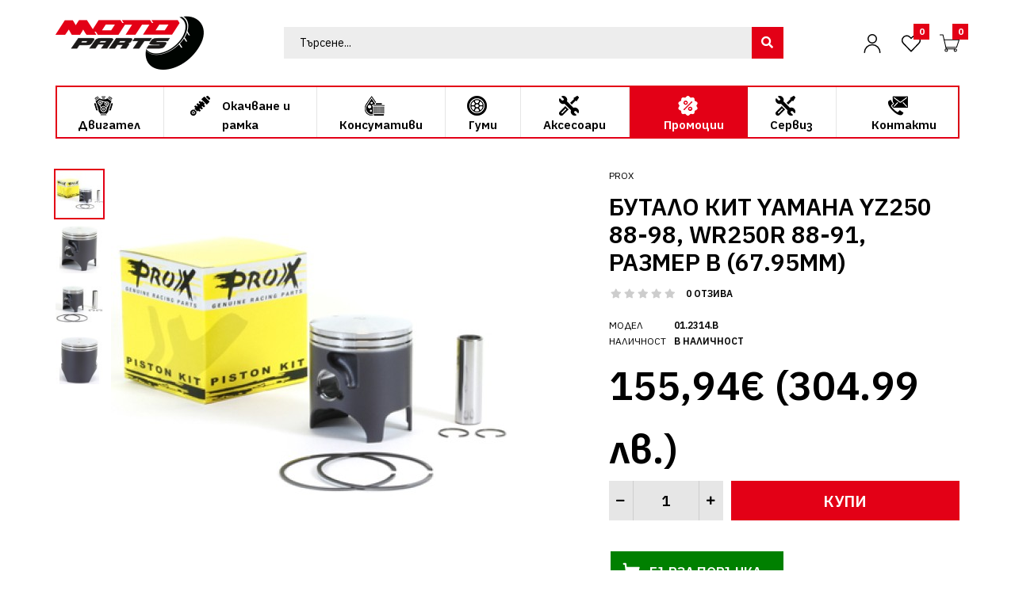

--- FILE ---
content_type: text/html; charset=utf-8
request_url: https://motoparts.bg/butalo-kit-yamaha-yz250-88-98-wr250r-88-91-razmer-b-67.95mm
body_size: 19450
content:
			
								
			 

	<!DOCTYPE html>
	<!--[if IE 7]> <html lang="bg" class="ie7 responsive"> <![endif]-->  
	<!--[if IE 8]> <html lang="bg" class="ie8 responsive"> <![endif]-->  
	<!--[if IE 9]> <html lang="bg" class="ie9 responsive"> <![endif]-->  
	<!--[if !IE]><!--> <html lang="bg" class="responsive"> <!--<![endif]-->  
	<head>
		<title>БУТАЛО КИТ YAMAHA YZ250 88-98, WR250R 88-91, РАЗМЕР B (67.95MM)</title>
		<base href="https://motoparts.bg/" />

		<!-- Meta -->
		<meta charset="utf-8">
		<meta http-equiv="X-UA-Compatible" content="IE=edge" />
		 
		<meta name="viewport" content="width=device-width, initial-scale=1.0">
		 
		 
		<meta name="description" content="Голямо разнообразие на бутала от марката ProX в motoparts.bg" />
		 
		 
		

				<link rel="alternate" href="https://motoparts.bg/butalo-kit-yamaha-yz250-88-98-wr250r-88-91-razmer-b-67.95mm" hreflang="bg" />
	
		 
		<link href="https://motoparts.bg/butalo-kit-yamaha-yz250-88-98-wr250r-88-91-razmer-b-67.95mm" rel="canonical" />
		 
		<link href="https://motoparts.bg/image/catalog/icons/favicon.png" rel="icon" />
		 
		
		<!-- Google Fonts -->
		<link href="//fonts.googleapis.com/css?family=IBM+Plex+Sans:800,700,600,500,400,300" rel="stylesheet" type="text/css">

		
				
						 					
							
		
		 
		
						
						
				 
						
						
				
									
				 
		<link rel="stylesheet" type="text/css" href="catalog/view/theme/zeexo/css/bootstrap.css" />
<link rel="stylesheet" type="text/css" href="catalog/view/theme/zeexo/css/animate.css" />
<link rel="stylesheet" type="text/css" href="catalog/view/theme/zeexo/css/stylesheet.css" />
<link rel="stylesheet" type="text/css" href="catalog/view/theme/zeexo/css/menu.css" />
<link rel="stylesheet" type="text/css" href="catalog/view/theme/zeexo/css/owl.carousel.css" />
<link rel="stylesheet" type="text/css" href="catalog/view/theme/zeexo/css/filter_product.css" />
<link rel="stylesheet" type="text/css" href="catalog/view/theme/zeexo/css/header/header_14.css" />
<link rel="stylesheet" type="text/css" href="catalog/view/theme/zeexo/css/skins/tools_orange_3.css" />
 
		
		
		<link rel="stylesheet" href="https://use.fontawesome.com/releases/v5.8.1/css/all.css" integrity="sha384-50oBUHEmvpQ+1lW4y57PTFmhCaXp0ML5d60M1M7uH2+nqUivzIebhndOJK28anvf" crossorigin="anonymous">

				 
<style type="text/css">
	 
		 
		
		 
		
		 
			a:hover,
			.slider-text .second-heading span,
			.banners-2 .banner .banner-content p,
			.filter-product .filter-tabs .bg-filter-tabs .bg-filter-tabs2 .nav-tabs .nav-item .nav-link.active,
			.popup .popup-default span,
			.carouselItem .testimonial .fa-quote-right,
			.rating i.active,
			.product-info .product-center .options .form-group > label,
			.product-bar .container .form-group > label,
			.htabs a.selected,
			ul.megamenu li .sub-menu .content .static-menu a.main-menu,
			#top-bar .right .welcome-text a,
			ul.megamenu > li.active > a,
			ul.megamenu > li > a:hover,
			ul.megamenu > li:hover > a,
			#main .mfilter-heading,
			.pagination-results ul.pagination li.active,
			.instagram .instagram-title span,
			ul.megamenu li .sub-menu .content .hover-menu li:hover > a,
			.contact-page > ul li i,
			.about-3 .item h5,
			.about-1 .parallax p,
			.contact-box ul li i,
			.contact-box .items .item p span,
			.footer .footer-newsletter .checkbox label .custom-control-input:checked ~ .custom-control-indicator:before,
			#main .footer-newsletter .checkbox label .custom-control-input:checked ~ .custom-control-indicator:before,
			.lookbok3-heading h4 span,
			.box-category ul li a.active {
				color: #E30016;
			}

				@media (max-width: 767px) {
					.responsive ul.megamenu li .sub-menu .content .hover-menu .menu ul li a:hover, .responsive ul.megamenu li .sub-menu .content .static-menu .menu ul li a:hover, .responsive ul.megamenu li .sub-menu .content .hover-menu .menu ul li.active > a, .responsive ul.megamenu li .sub-menu .content .static-menu .menu ul li.active > a {
						color: #E30016;
					}
				}

			.bar,
			.slider-text .second-heading span:before,
			.filter-product .filter-tabs .bg-filter-tabs .bg-filter-tabs2 .nav-tabs .nav-item .nav-link.active:before,
			ul.megamenu > li > a:before,
			header #top-bar .right #cart_block,
			.lookbook .pin .open-pin,
			#main .filter-product .filter-tabs .bg-filter-tabs .bg-filter-tabs2 .nav-tabs .nav-item .nav-link.active:before {
				background: #E30016 !important;
			}

			.product-info .product-image .product-image-left ul li a.active,
			.post-entry .post-content .quote,
			.product-info .product-center .options .radio-type-button2.active label,
			.product-bar .container .radio-type-button2.active label,
			#slider .desktop-search .search_form {
				border-color: #E30016;
			}

				ul.megamenu li .sub-menu .content .hover-menu li:hover > a:before {
					border-left-color: #E30016;
				}

			.bar3 .item .icon svg path, .bar3 .item .icon svg g,
			.copyright .bar4 .item .icon svg path, .copyright .bar4 .item .icon svg g {
				fill: #E30016 !important;
			}

			
			
			
			
			
			
			
			
			
			
			
			
			
			
			
			
			
			
			
			
			
			
			
			
			
			
			
			
			
			
			
			
			
			
			
			
			
					 

		
		 

		 

		 
			.button, .btn, .slider-text .slider-button a,
			.button, .btn {
				background: #E30016 !important;
			}
		 

		 

		 
			.buttons .left .button, .buttons .center .button, .btn-default, .input-group-btn .btn-primary {
				background: #E30016 !important;
			}
		 

		 

		 

		 
			.add-to-cart >  a,
			.product-info .product-center .cart .add-to-cart .button,
			.product-list .product .right .add-to-cart .button {
				background: #E30016 !important;
			}
		 

		 

		 

		 
			.price-new,
			.product-info .product-center .price .price-new,
			#modalAddToCartProduct .desctope .left .tt-total .price-new {
				color: #000 !important;
			}
		 

		 

		 

		 

		 

		 

		 

		 

		 

		 

		 

		 

		 

		 

		 

		 

		 

		 

		 

		 

		 

		
		 

		
		 

		
		 

		
		 

		 

		 
			#main #top .wishlist .wishlist-count,
			#mobile-header-3 .top-center .open-wishlist a .wishlist-count {
				background: #E30016 !important;
			}
		 

		
		 

		 

		 
			#main #top #cart_block .cart-heading .cart-count,
			.bottom-bar .open-cart a .cart-count,
			#mobile-header-2 .top-center .open-cart2 a .cart-count,
			#mobile-header-3 .top-center .open-cart a .cart-count {
				background: #E30016 !important;
			}
		 

		 

		 

		 

		 

		 

		 

		 

		 

		 

		 

		 
			.footer .footer-newsletter .content .button,
			.footer .footer-newsletter-2 .content .button {
				background: #E30016 !important;
			}
		 

		 

		 

		 

		 
		
	 
			
	 
		body,
		textarea, input[type="text"], input[type="password"], input[type="datetime"], input[type="datetime-local"], input[type="date"], input[type="month"], input[type="time"], input[type="week"], input[type="number"], input[type="email"], input[type="url"], input[type="search"], input[type="tel"], input[type="color"], .uneditable-input, select, .form-control {
			 
		}
	 
</style>
 

		
		 
		
		 
			 
				<link rel="stylesheet" type="text/css" href="catalog/view/javascript/jquery/magnific/magnific-popup.css" media="screen" />
			 
		 
			 
				<link rel="stylesheet" type="text/css" href="catalog/view/javascript/jquery/datetimepicker/bootstrap-datetimepicker.min.css" media="screen" />
			 
		 
		
		<link rel="stylesheet" type="text/css" href="catalog/view/javascript/jquery/magnific/magnific-popup.css" media="screen" />
		
		 
		<style type="text/css">
			.standard-body .full-width .container {
				max-width: 1500px;
			}
			
			.standard-body .fixed .background,
			.main-fixed {
				max-width: 1460px;
			}
		</style>
		 
		    
	     
		 
				 										 										 
														 
						 
						 
		<script type="text/javascript" src="catalog/view/theme/zeexo/js/jquery-2.1.1.min.js"></script>
<script type="text/javascript" src="catalog/view/javascript/mf/jquery-ui.min.js"></script>
<script type="text/javascript" src="catalog/view/theme/zeexo/js/jquery-migrate-1.2.1.min.js"></script>
<script type="text/javascript" src="catalog/view/theme/zeexo/js/jquery.easing.1.3.js"></script>
<script type="text/javascript" src="catalog/view/theme/zeexo/js/popper.min.js"></script>
<script type="text/javascript" src="catalog/view/theme/zeexo/js/bootstrap.min.js"></script>
<script type="text/javascript" src="catalog/view/theme/zeexo/js/echo.min.js"></script>
<script type="text/javascript" src="catalog/view/theme/zeexo/js/spectragram.min.js"></script>
<script type="text/javascript" src="catalog/view/theme/zeexo/js/common.js"></script>
<script type="text/javascript" src="catalog/view/theme/zeexo/js/tweetfeed.min.js"></script>
<script type="text/javascript" src="catalog/view/theme/zeexo/js/bootstrap-notify.min.js"></script>
<script type="text/javascript" src="catalog/view/theme/zeexo/js/jquery.plugin.min.js"></script>
<script type="text/javascript" src="catalog/view/theme/zeexo/js/jquery.countdown.min.js"></script>
 
	    
	    	 	 
	    
	    	 	 
	        <script type="text/javascript" src="catalog/view/theme/zeexo/js/jquery.sticky.js"></script>
	     
	    
	    <script type="text/javascript" src="catalog/view/theme/zeexo/js/owl.carousel.min.js"></script>
	    
	     
	    	<script type="text/javascript" src="catalog/view/theme/zeexo/js/jquery-ui-1.10.4.custom.min.js"></script>
	     
	    
	    <script type="text/javascript" src="catalog/view/javascript/jquery/magnific/jquery.magnific-popup.min.js"></script>
		
		<script type="text/javascript">
			var responsive_design = 'yes';
		</script>
		
		 
			 
				<script type="text/javascript" src="catalog/view/javascript/jquery/magnific/jquery.magnific-popup.min.js"></script>
			 
			 
		 
			 
				<script type="text/javascript" src="catalog/view/javascript/jquery/datetimepicker/moment/moment.min.js"></script>
			 
			 
		 
			 
				<script type="text/javascript" src="catalog/view/javascript/jquery/datetimepicker/moment/moment-with-locales.min.js"></script>
			 
			 
		 
			 
				<script type="text/javascript" src="catalog/view/javascript/jquery/datetimepicker/bootstrap-datetimepicker.min.js"></script>
			 
			 
		 
		
		 
			<script type="text/javascript" src="catalog/view/theme/zeexo/skins/store_default/Tools Orange 3/js/custom_code.js"></script>
		 
		
		 
		<!--[if lt IE 9]>
			<script src="https://html5shim.googlecode.com/svn/trunk/html5.js"></script>
			<script src="catalog/view/theme/zeexo/js/respond.min.js"></script>
		<![endif]-->
        
<script type="text/javascript">
	jQuery(document).ready(function () {
		jQuery('.dont-show-me').attr('checked', 'checked');
	});
</script>
	
								</head>
				
	<body class="product-product-315">
	<div id="wrap-main">

	 

	 

	 
	
	 
	<script type="text/javascript">
	$(window).load(function(){
	     $('.quickview a').magnificPopup({
	          preloader: true,
	          tLoading: '',
	          type: 'iframe',
	          mainClass: 'quickview',
	          removalDelay: 200,
	          gallery: {
	           enabled: true
	          }
	     });
	});
	</script>
	 

	 
	<script type="text/javascript">
	  $(window).load(function(){
	  	if($(window).outerWidth() > 1280) {
		    $("#top").sticky({ topSpacing: 0 });
		}
	  });
	</script>
	 


		 


		 
		 
			 
                
           

     <div class="advanced-grid  advanced-grid-57390570  " style="margin-top: 0px;margin-left: 0px;margin-right: 0px;margin-bottom: 0px;">
           
           
          <div style=""> 
                <div class="container">
                    <div style="padding-top: 0px;padding-left: 0px;padding-bottom: 0px;padding-right: 0px;">
                         <div class="row">
                               
                                                        </div>
                    </div>
               </div>
          </div>
          
           
     </div>

                    
			 


		 
	
	<div class=" standard-body ">
		<div id="main" class="">
							<div id="mobile-header-3" class=" full-width ">
	<div class="background-top"></div>
	<div class="background">
		<div class="shadow"></div>
		<div class="pattern">
			<div class="container">
				<div class="top-center d-flex align-items-center">
					 
					<!-- Logo -->
					<div class="logo"><a href="https://motoparts.bg/home"><img src="https://motoparts.bg/image/catalog/MotoParts .png" title="MotoParts" alt="MotoParts" /></a></div>
					 
					<div class="open-account">
						<a href="https://motoparts.bg/account">
							<svg id="Regular" xmlns="http://www.w3.org/2000/svg" viewBox="0 0 24 24"><defs><style>.cls-1{fill:none;stroke:#000;stroke-linecap:round;stroke-linejoin:round;stroke-width:1.5px;}</style></defs><title>single-neutral</title><circle class="cls-1" cx="12" cy="6" r="5.25"/><path class="cls-1" d="M2.25,23.25a9.75,9.75,0,0,1,19.5,0"/></svg>
						</a>
					</div>
					<div class="open-wishlist">
						<a href="https://motoparts.bg/wishlist">
							<i class="wishlist-count">0</i>
							  <svg xmlns="http://www.w3.org/2000/svg" viewBox="0 0 24 24"><defs><style>.a{fill:none;stroke:#000;stroke-linecap:round;stroke-linejoin:round;stroke-width:1.5px;}</style></defs><title>love-it</title><path class="a" d="M12,21.844l-9.588-10A5.672,5.672,0,0,1,1.349,5.293h0a5.673,5.673,0,0,1,9.085-1.474L12,5.384l1.566-1.565a5.673,5.673,0,0,1,9.085,1.474h0a5.673,5.673,0,0,1-1.062,6.548Z"/></svg>
						</a>
					</div>
					<div class="open-cart open-cart2">
						<a href="#">
							<i class="cart-count"></i>
																<svg
									   xmlns:dc="http://purl.org/dc/elements/1.1/"
									   xmlns:cc="http://creativecommons.org/ns#"
									   xmlns:rdf="http://www.w3.org/1999/02/22-rdf-syntax-ns#"
									   xmlns:svg="http://www.w3.org/2000/svg"
									   xmlns="http://www.w3.org/2000/svg"
									   viewBox="0 0 32 28"
									   height="28"
									   width="32"
									   xml:space="preserve"
									   id="svg2"
									   version="1.1"><metadata
									     id="metadata8"><rdf:RDF><cc:Work
									         rdf:about=""><dc:format>image/svg+xml</dc:format><dc:type
									           rdf:resource="http://purl.org/dc/dcmitype/StillImage" /></cc:Work></rdf:RDF></metadata><defs
									     id="defs6"><clipPath
									       id="clipPath18"
									       clipPathUnits="userSpaceOnUse"><path
									         id="path16"
									         d="M 0,21 H 24 V 0 H 0 Z" /></clipPath></defs><g
									     transform="matrix(1.3333333,0,0,-1.3333333,0,28)"
									     id="g10"><g
									       id="g12"><g
									         clip-path="url(#clipPath18)"
									         id="g14"><g
									           transform="translate(17.5,2)"
									           id="g20"><path
									             id="path22"
									             style="fill:none;stroke:#000000;stroke-width:1;stroke-linecap:round;stroke-linejoin:round;stroke-miterlimit:10;stroke-dasharray:none;stroke-opacity:1"
									             d="M 0,0 C 0,-0.828 0.672,-1.5 1.5,-1.5 2.328,-1.5 3,-0.828 3,0 3,0.828 2.328,1.5 1.5,1.5 0.672,1.5 0,0.828 0,0 Z" /></g><g
									           transform="translate(6.5,2)"
									           id="g24"><path
									             id="path26"
									             style="fill:none;stroke:#000000;stroke-width:1;stroke-linecap:round;stroke-linejoin:round;stroke-miterlimit:10;stroke-dasharray:none;stroke-opacity:1"
									             d="M 0,0 C 0,-0.828 0.672,-1.5 1.5,-1.5 2.328,-1.5 3,-0.828 3,0 3,0.828 2.328,1.5 1.5,1.5 0.672,1.5 0,0.828 0,0 Z" /></g><g
									           transform="translate(0.5,20.5)"
									           id="g28"><path
									             id="path30"
									             style="fill:none;stroke:#000000;stroke-width:1;stroke-linecap:round;stroke-linejoin:round;stroke-miterlimit:10;stroke-dasharray:none;stroke-opacity:1"
									             d="m 0,0 h 3.5 l 4,-17 h 11" /></g><g
									           transform="translate(7.5293,5.5)"
									           id="g32"><path
									             id="path34"
									             style="fill:none;stroke:#000000;stroke-width:1;stroke-linecap:round;stroke-linejoin:round;stroke-miterlimit:10;stroke-dasharray:none;stroke-opacity:1"
									             d="m 0,0 h 12.971 l 3,9 H -2.117" /></g></g></g></g></svg>
													</a>
					</div>
				</div>
				<div class="mobile-search"></div>
				<div class="top-bottom d-flex align-items-center">
					<div class="open-menu2">
						<a href="#">
								<svg xmlns="http://www.w3.org/2000/svg" xmlns:xlink="http://www.w3.org/1999/xlink" viewBox="0 0 32 32" version="1.1" width="32px" height="32px">
<g id="surface1">
<path style=" " d="M 4 7 L 4 9 L 28 9 L 28 7 Z M 4 15 L 4 17 L 28 17 L 28 15 Z M 4 23 L 4 25 L 28 25 L 28 23 Z "/>
</g>
</svg>
							<span>Menu </span>
						</a>
					</div>
					<div class="right">
																			 
								 
	<ul class="social-links">
<li><a href="https://www.facebook.com/motohouse.bg" target="_blank"><i class="fab fa-facebook-f"></i></a></li>
<li><a href="https://www.instagram.com/motohouse.bg/" target="_blank"><i class="fab fa-instagram"></i></a></li>
</ul>

																		</div>
				</div>
			</div>
		</div>
	</div>
</div>

<div class="mobile-menu">
	<div class="close-menu2"><i class="fas fa-times"></i></div>
	<div class="mobile-switcher"></div>
</div>

<div class="mobile-cart">
	<div class="close-cart"><i class="fas fa-times"></i></div>
</div>

<div class="close-mobile-menu-and-cart"></div>										<!-- HEADER
	================================================== -->
<header>
	<div class="background-header"></div>
	<div class="slider-header">
		<!-- Top Bar -->
		<div id="top-bar" class=" full-width ">
			<div class="background-top-bar"></div>
			<div class="background">
				<div class="shadow"></div>
				<div class="pattern">
					<div class="container">
						<div class="d-flex align-items-center">
							<div class="left">
																									 
										 
	<ul class="social-links">
<li><a href="https://www.facebook.com/motohouse.bg" target="_blank"><i class="fab fa-facebook-f"></i></a></li>
<li><a href="https://www.instagram.com/motohouse.bg/" target="_blank"><i class="fab fa-instagram"></i></a></li>
</ul>

																								</div>
							<div class="right d-flex align-items-center">
								<div class="desktop-switcher">
									<div class="switchers d-flex align-items-center">
											 
 
									</div>
								</div>
								<div class="welcome-text">
									Need help? <a href="mailto:contact@example.com">contact@example.com</a> 
								</div>
							</div>
						</div>
					</div>
				</div>
			</div>
		</div>
		
		<!-- Top of pages -->
		<div id="top" class=" full-width ">
			<div class="background-top"></div>
			<div class="background">
				<div class="shadow"></div>
				<div class="pattern">
					<div class="container">
						<div class="wrap-top-center">
							<div class="d-flex align-items-center top-center">
								 
								<!-- Logo -->
								<div class="logo"><a href="https://motoparts.bg/home"><img src="https://motoparts.bg/image/catalog/MotoParts .png" title="MotoParts" alt="MotoParts" /></a></div>
								 
								<div class="desktop-search">
									 									 								     <div class="search_form d-flex">
								          <div class="button-search"></div>
								          
								          <div class="search-cat">
								              <select name="category_id" class="form-control">
								                <option value="0">Всички категории</option>
								                 
								                 
								                <option value="112">Аксесоари</option>
								                 
								                 
								                 
								                <option value="116">&nbsp;&nbsp;ATV/UTV</option>
								                 
								                 
								                 
								                 
								                <option value="113">&nbsp;&nbsp;Ендуро и Крос</option>
								                 
								                 
								                 
								                 
								                <option value="114">&nbsp;&nbsp;Пистови/Улични</option>
								                 
								                 
								                 
								                 
								                <option value="115">&nbsp;&nbsp;Скутери</option>
								                 
								                 
								                 
								                 
								                 
								                <option value="105">Гуми</option>
								                 
								                 
								                 
								                <option value="109">&nbsp;&nbsp;ATV/UTV</option>
								                 
								                 
								                 
								                 
								                <option value="110">&nbsp;&nbsp;Вътрешни гуми</option>
								                 
								                 
								                 
								                 
								                <option value="106">&nbsp;&nbsp;Ендуро и Крос</option>
								                 
								                 
								                 
								                 
								                <option value="111">&nbsp;&nbsp;Мусове</option>
								                 
								                 
								                 
								                 
								                <option value="108">&nbsp;&nbsp;Скутери</option>
								                 
								                 
								                 
								                 
								                <option value="107">&nbsp;&nbsp;Шосейни</option>
								                 
								                 
								                 
								                 
								                 
								                <option value="59">Двигател</option>
								                 
								                 
								                 
								                <option value="64">&nbsp;&nbsp;Ангренажни вериги</option>
								                 
								                 
								                 
								                 
								                <option value="62">&nbsp;&nbsp;Биели</option>
								                 
								                 
								                 
								                 
								                <option value="60">&nbsp;&nbsp;Бутала</option>
								                 
								                 
								                 
								                 
								                <option value="63">&nbsp;&nbsp;Валове</option>
								                 
								                 
								                 
								                 
								                <option value="72">&nbsp;&nbsp;Водна помпа</option>
								                 
								                 
								                 
								                 
								                <option value="70">&nbsp;&nbsp;Гарнитури</option>
								                 
								                 
								                 
								                 
								                <option value="71">&nbsp;&nbsp;Горивна система</option>
								                 
								                 
								                 
								                 
								                <option value="74">&nbsp;&nbsp;Запалителна система</option>
								                 
								                 
								                 
								                 
								                <option value="73">&nbsp;&nbsp;Капаци двигател</option>
								                 
								                 
								                 
								                 
								                <option value="67">&nbsp;&nbsp;Клапани</option>
								                 
								                 
								                 
								                 
								                <option value="66">&nbsp;&nbsp;Лагери</option>
								                 
								                 
								                 
								                 
								                <option value="61">&nbsp;&nbsp;Сегменти</option>
								                 
								                 
								                 
								                 
								                <option value="69">&nbsp;&nbsp;Скорости</option>
								                 
								                 
								                 
								                 
								                <option value="68">&nbsp;&nbsp;Съединител</option>
								                 
								                 
								                 
								                 
								                <option value="65">&nbsp;&nbsp;Цилиндри/ Ризи</option>
								                 
								                 
								                 
								                 
								                 
								                <option value="95">Консумативи</option>
								                 
								                 
								                 
								                <option value="99">&nbsp;&nbsp;Акумулатори</option>
								                 
								                 
								                 
								                 
								                <option value="97">&nbsp;&nbsp;Вериги и ремъци</option>
								                 
								                 
								                 
								                 
								                <option value="101">&nbsp;&nbsp;Въздушни филтри</option>
								                 
								                 
								                 
								                 
								                <option value="104">&nbsp;&nbsp;Жила</option>
								                 
								                 
								                 
								                 
								                <option value="100">&nbsp;&nbsp;Масла и добавки</option>
								                 
								                 
								                 
								                 
								                <option value="102">&nbsp;&nbsp;Маслени филтри</option>
								                 
								                 
								                 
								                 
								                <option value="98">&nbsp;&nbsp;Накладки</option>
								                 
								                 
								                 
								                 
								                <option value="96">&nbsp;&nbsp;Пиньони</option>
								                 
								                 
								                 
								                 
								                <option value="103">&nbsp;&nbsp;Свещи</option>
								                 
								                 
								                 
								                 
								                 
								                <option value="75">Окачване и рамка</option>
								                 
								                 
								                 
								                <option value="84">&nbsp;&nbsp;Ауспуси</option>
								                 
								                 
								                 
								                 
								                <option value="90">&nbsp;&nbsp;Въздоховоди</option>
								                 
								                 
								                 
								                 
								                <option value="83">&nbsp;&nbsp;Джанти</option>
								                 
								                 
								                 
								                 
								                <option value="82">&nbsp;&nbsp;Електрическа система</option>
								                 
								                 
								                 
								                 
								                <option value="92">&nbsp;&nbsp;Задвижваща система</option>
								                 
								                 
								                 
								                 
								                <option value="120">&nbsp;&nbsp;Калници</option>
								                 
								                 
								                 
								                 
								                <option value="76">&nbsp;&nbsp;Кормилно управление</option>
								                 
								                 
								                 
								                 
								                <option value="93">&nbsp;&nbsp;Краш Тапи</option>
								                 
								                 
								                 
								                 
								                <option value="91">&nbsp;&nbsp;Огледала</option>
								                 
								                 
								                 
								                 
								                <option value="79">&nbsp;&nbsp;Окачване задно</option>
								                 
								                 
								                 
								                 
								                <option value="77">&nbsp;&nbsp;Окачване предно</option>
								                 
								                 
								                 
								                 
								                <option value="89">&nbsp;&nbsp;Осветителна система</option>
								                 
								                 
								                 
								                 
								                <option value="81">&nbsp;&nbsp;Охладителна система</option>
								                 
								                 
								                 
								                 
								                <option value="88">&nbsp;&nbsp;Пластмаси МХ</option>
								                 
								                 
								                 
								                 
								                <option value="94">&nbsp;&nbsp;Рогатки</option>
								                 
								                 
								                 
								                 
								                <option value="87">&nbsp;&nbsp;Седалки</option>
								                 
								                 
								                 
								                 
								                <option value="78">&nbsp;&nbsp;Семеринги и прахоуловители</option>
								                 
								                 
								                 
								                 
								                <option value="86">&nbsp;&nbsp;Слюди</option>
								                 
								                 
								                 
								                 
								                <option value="80">&nbsp;&nbsp;Спирачна система</option>
								                 
								                 
								                 
								                 
								                <option value="85">&nbsp;&nbsp;Спойлери</option>
								                 
								                 
								                 
								                 
								                <option value="119">&nbsp;&nbsp;Степенки</option>
								                 
								                 
								                 
								                 
								              </select>
								          </div>
								          							         
								         <div class="overflow-input">
								         	<input type="text" class="input-block-level search-query" name="search2" placeholder="Търсене..." id="search_query" value="" />
											 
												<div id="autocomplete-results" class="autocomplete-results"></div>
												
												<script type="text/javascript">
												$(document).ready(function() {
													$('#search_query').autocomplete({
														delay: 0,
														appendTo: "#autocomplete-results",
														source: function(request, response) {	
									                         var category_filter = $('header select[name=\'category_id\']').val();
									                         var category_filter_url = '';
									                         if (category_filter) {
									                             category_filter_url = '&filter_category_id=' + encodeURIComponent(category_filter);
									                         }
															$.ajax({
																url: 'index.php?route=search/autocomplete&filter_name=' +  encodeURIComponent(request.term) + category_filter_url,
																dataType: 'json',
																success: function(json) {
																	response($.map(json, function(item) {
																		return {
																			label: item.name,
																			value: item.product_id,
																			href: item.href,
																			thumb: item.thumb,
																			desc: item.desc,
																			price: item.price
																		}
																	}));
																}
															});
														},
														select: function(event, ui) {
															document.location.href = ui.item.href;
															
															return false;
														},
														focus: function(event, ui) {
													      	return false;
													   	},
													   	minLength: 2
													})
													.data( "ui-autocomplete" )._renderItem = function( ul, item ) {
													  return $( "<li>" )
													    .append( "<a><img src='" + item.thumb + "' alt=''>" + item.label + "<br><span class='description'>" + item.desc + "</span><br><span class='price'>" + item.price + "</span></a>" )
													    .appendTo( ul );
													};
												});
												</script>
											 
								         </div>
								     </div>
								</div>
								<div class="right d-flex align-items-center">
									<a href="https://motoparts.bg/account" class="my-account">
										<svg id="Regular" xmlns="http://www.w3.org/2000/svg" viewBox="0 0 24 24"><defs><style>.cls-1{fill:none;stroke:#000;stroke-linecap:round;stroke-linejoin:round;stroke-width:1.5px;}</style></defs><title>single-neutral</title><circle class="cls-1" cx="12" cy="6" r="5.25"/><path class="cls-1" d="M2.25,23.25a9.75,9.75,0,0,1,19.5,0"/></svg>
									</a>
									<a href="https://motoparts.bg/wishlist" class="wishlist">
										<i class="wishlist-count">0</i>
										  <svg xmlns="http://www.w3.org/2000/svg" viewBox="0 0 24 24"><defs><style>.a{fill:none;stroke:#000;stroke-linecap:round;stroke-linejoin:round;stroke-width:1.5px;}</style></defs><title>love-it</title><path class="a" d="M12,21.844l-9.588-10A5.672,5.672,0,0,1,1.349,5.293h0a5.673,5.673,0,0,1,9.085-1.474L12,5.384l1.566-1.565a5.673,5.673,0,0,1,9.085,1.474h0a5.673,5.673,0,0,1-1.062,6.548Z"/></svg>
									</a>
									<div class="desktop-cart"> 
 
 

<!-- Cart block -->
<div id="cart_block" class="dropdown">
	<div class="cart-heading dropdown-toogle" data-toggle="dropdown">
		<i class="cart-count"><span id="total_count_ajax">0</span></i>
		<p class="d-none"><span id="total_amount_ajax">0,00€ (0.00 лв.)</span></p>
					<a href="#" class="open-cart">
				<svg
				   xmlns:dc="http://purl.org/dc/elements/1.1/"
				   xmlns:cc="http://creativecommons.org/ns#"
				   xmlns:rdf="http://www.w3.org/1999/02/22-rdf-syntax-ns#"
				   xmlns:svg="http://www.w3.org/2000/svg"
				   xmlns="http://www.w3.org/2000/svg"
				   viewBox="0 0 32 28"
				   height="28"
				   width="32"
				   xml:space="preserve"
				   id="svg2"
				   version="1.1"><metadata
				     id="metadata8"><rdf:RDF><cc:Work
				         rdf:about=""><dc:format>image/svg+xml</dc:format><dc:type
				           rdf:resource="http://purl.org/dc/dcmitype/StillImage" /></cc:Work></rdf:RDF></metadata><defs
				     id="defs6"><clipPath
				       id="clipPath18"
				       clipPathUnits="userSpaceOnUse"><path
				         id="path16"
				         d="M 0,21 H 24 V 0 H 0 Z" /></clipPath></defs><g
				     transform="matrix(1.3333333,0,0,-1.3333333,0,28)"
				     id="g10"><g
				       id="g12"><g
				         clip-path="url(#clipPath18)"
				         id="g14"><g
				           transform="translate(17.5,2)"
				           id="g20"><path
				             id="path22"
				             style="fill:none;stroke:#000000;stroke-width:1;stroke-linecap:round;stroke-linejoin:round;stroke-miterlimit:10;stroke-dasharray:none;stroke-opacity:1"
				             d="M 0,0 C 0,-0.828 0.672,-1.5 1.5,-1.5 2.328,-1.5 3,-0.828 3,0 3,0.828 2.328,1.5 1.5,1.5 0.672,1.5 0,0.828 0,0 Z" /></g><g
				           transform="translate(6.5,2)"
				           id="g24"><path
				             id="path26"
				             style="fill:none;stroke:#000000;stroke-width:1;stroke-linecap:round;stroke-linejoin:round;stroke-miterlimit:10;stroke-dasharray:none;stroke-opacity:1"
				             d="M 0,0 C 0,-0.828 0.672,-1.5 1.5,-1.5 2.328,-1.5 3,-0.828 3,0 3,0.828 2.328,1.5 1.5,1.5 0.672,1.5 0,0.828 0,0 Z" /></g><g
				           transform="translate(0.5,20.5)"
				           id="g28"><path
				             id="path30"
				             style="fill:none;stroke:#000000;stroke-width:1;stroke-linecap:round;stroke-linejoin:round;stroke-miterlimit:10;stroke-dasharray:none;stroke-opacity:1"
				             d="m 0,0 h 3.5 l 4,-17 h 11" /></g><g
				           transform="translate(7.5293,5.5)"
				           id="g32"><path
				             id="path34"
				             style="fill:none;stroke:#000000;stroke-width:1;stroke-linecap:round;stroke-linejoin:round;stroke-miterlimit:10;stroke-dasharray:none;stroke-opacity:1"
				             d="m 0,0 h 12.971 l 3,9 H -2.117" /></g></g></g></g></svg>
			</a>
			</div>
	
	<div class="dropdown-menu" id="cart_content"><div id="cart_content_ajax">
		 
		<div class="empty">Кошницата ви е празна!</div>
		 
	</div></div>
</div>
</div>
								</div>
							</div>
						</div>
					</div>
					
					<div class="desktop-menu"><div class="wrap-menu">
																			 
								 
			 	 

	<div id="megamenu_356594898" class="container-megamenu  container   horizontal  ">
		 
		<div class="megaMenuToggle">
			<div class="megamenuToogle-wrapper">
				<div class="megamenuToogle-pattern">
					<div class="container">
						<div><span></span><span></span><span></span></div>
						Navigation 
					</div>
				</div>
			</div>
		</div>
		 
		<div class="megamenu-wrapper">
			<div class="megamenu-pattern">
				<div class="container">
					<ul class="megamenu  fade ">
						 
						 
						 
								
																																																 
									 
									 
										 
									 
																																																 
									 
																 
									
																<li class=' with-sub-menu  hover toolsorange2-main-category' ><p class='close-menu'></p><p class='open-menu'></p> 
								<a href='dvigatel' class='clearfix' ><span><strong><img src="https://motoparts.bg/image/catalog/icons/car-engine(1).png" alt="">Двигател</strong></span></a> 
																			
																																																		 										<div class="sub-menu full-width-sub-menu" style="width:100%">
											<div class="content" ><p class="arrow"></p>
																									<div class="row">
																												 
															
															 
																																														<div class="col-md-12 mobile-enabled">
																																	<div class="toolsorange2-menu"> 
<div class="row">
<div class="col-12 col-md-3">
<ul>
<li ><a href="butala">Бутала</a></li>
<li class="change" ><a  href="segmenti">Сегменти</a></li>
<li class="change" ><a  href="bieli">Биели</a></li>
<li class="change" ><a  href="valove">Валове</a></li>
</ul>
</div>
<div class="col-12 col-md-3">
<ul>
<li ><a  href="angrenajni-verigi">Ангренажни вериги</a></li>
<li class="change"><a  href="cilindri-rizi">Цилиндри/Ризи</a></li>
<li class="change" ><a  href="lageri">Лагери</a></li>
<li class="change" ><a  href="klapani">Клапани</a></li>
</ul>
</div>
<div class="col-12 col-md-3">
<ul>
<li><a  href="saedinitel">Съединител</a></li>
<li class="change" ><a  href="skorosti">Скорости</a></li>
<li class="change" ><a  href="garnituri">Гарнитури</a></li>
<li class="change" ><a  href="gorivna-sistema">Горивна система</a></li>
</ul>
</div>
<div class="col-12 col-md-3">
<ul>
<li ><a  href="vodna-pompa">Водна помпа</a></li>
<li class="change" ><a  href="kapaci-dvigatel">Капаци двигател</a></li>
<li class="change" ><a  href="zapalitelna-sistema">Запалителна система</a></li>
</ul>
</div>
</div>

</div>
																											
															</div>
																											</div>
																							</div>
										</div>
																	</li>
							 
								
																																																 
									 
									 
										 
									 
																																																 
									 
																 
									
																<li class=' with-sub-menu  hover toolsorange2-main-category' ><p class='close-menu'></p><p class='open-menu'></p> 
								<a href='okachvane-i-ramka' class='clearfix' ><span><strong><img src="https://motoparts.bg/image/catalog/icons/damper.png" alt="">Окачване и рамка</strong></span></a> 
																			
																																																		 										<div class="sub-menu full-width-sub-menu" style="width:100%">
											<div class="content" ><p class="arrow"></p>
																									<div class="row">
																												 
															
															 
																																														<div class="col-md-12 mobile-enabled">
																																	<div class="toolsorange2-menu"> 
<div class="row">
<div class="col-12 col-md-3">
<ul>
<li ><a href="kormilno-upravlenie">Кормилно управление</a></li>
<li class="change" ><a  href="okachvane-predno">Окачване предно</a></li>
<li class="change" ><a  href="semeringi-i-prahouloviteli">Семеринги и прахоуловители</a></li>
<li class="change" ><a  href="okachvane-zadno">Окачване задно</a></li>
</ul>
</div>
<div class="col-12 col-md-3">
<ul>
<li ><a  href="spirachna-sistema">Спирачна система</a></li>
<li class="change"><a  href="ohladitelna-sistema">Охладителна система</a></li>
<li class="change" ><a  href="elektricheska-sistema">Електрическа система</a></li>
<li class="change" ><a  href="djanti">Джанти</a></li>
<li class="change" ><a  href="stepenki">Степенки</a></li>
</ul>
</div>
<div class="col-12 col-md-3">
<ul>
<li><a  href="spoileri">Спойлери</a></li>
<li class="change" ><a  href="sliudi">Слюди</a></li>
<li class="change" ><a  href="plastmasi-mx">Платмаси МХ</a></li>
<li class="change" ><a  href="kalnici">Калници</a></li>
<li class="change" ><a  href="osvetitelna-sistema">Осветителна система</a></li>
</ul>
</div>
<div class="col-12 col-md-3">
<ul>
<li ><a  href="vazdohovodi">Въздоховоди</a></li>
<li class="change" ><a  href="ogledala">Огледала</a></li>
<li class="change" ><a  href="zadvijvashta-sistema">Задвижваща система</a></li>
<li class="change" ><a  href="krash-tapi">Краш тапи</a></li>
<li class="change" ><a  href="rogatki">Рогатки</a></li>
</ul>
</div>
</div>
</div>
																											
															</div>
																											</div>
																							</div>
										</div>
																	</li>
							 
								
																																																 
									 
									 
										 
									 
																																																 
									 
																 
									
																<li class=' with-sub-menu  hover toolsorange2-main-category menu-border' ><p class='close-menu'></p><p class='open-menu'></p> 
								<a href='konsumativi' class='clearfix' ><span><strong><img src="https://motoparts.bg/image/catalog/icons/oil-filter(1).png" alt="">Консумативи</strong></span></a> 
																			
																																																												<div class="sub-menu " style="width:16.8%">
											<div class="content" ><p class="arrow"></p>
																									<div class="row">
																												 
															
															 
																																														<div class="col-md-12 mobile-enabled">
																																	<div class="toolsorange2-menu"> 
<div class="row">
<div class="col-12 col-md-12">
<ul>
<li>
<a href="pinioni">Пиньони</a></li>
<li  class="change"><a  href="verigi-i-remaci">Вериги и ремъци</a></li>
<li class="change"><a  href="nakladki">Накладки</a></li>
<li class="change" ><a  href="akumulatori">Акумулатори</a></li>
<li class="change" ><a  href="masla-i-dobavki>Масла и добавки</a></li>
<li  class="change"><a  href="vazdushni-filtri">Въздушни филтри</a></li>
<li class="change"><a  href="/masla-i-dobavki">Масла и добавки</a></li>
<li class="change"><a  href="masleni-filtri">Маслени филтри</a></li>
<li  class="change"><a  href="sveshti">Свещи</a></li>
<li class="change"><a  href="jila">Жила</a></li>
</ul>
</div>
</div>
</div>
																											
															</div>
																											</div>
																							</div>
										</div>
																	</li>
							 
								
																																																 
									 
									 
										 
									 
																																																 
									 
																 
									
																<li class=' with-sub-menu  hover toolsorange2-main-category menu-border gumi' ><p class='close-menu'></p><p class='open-menu'></p> 
								<a href='gumi' class='clearfix' ><span><strong><img src="https://motoparts.bg/image/catalog/wheel.png" alt="">Гуми</strong></span></a> 
																			
																																																												<div class="sub-menu " style="width:16.8%">
											<div class="content" ><p class="arrow"></p>
																									<div class="row">
																												 
															
															 
																																														<div class="col-md-12 mobile-enabled">
																																	<div class="toolsorange2-menu">
<div class="row">
<div class="col-12 col-md-12">
<ul>
<li>
<a href="enduro-i-kros">Ендуро и Крос</a></li>
<li  class="change"><a  href="shoseini">Шосейни</a></li>
<li class="change"><a  href="skuteri">Скутери</a></li>
<li class="change" ><a  href="atv-utv">ATV/UTV</a></li>
<li class="change" ><a  href="vatreshni-gumi">Вътрешни гуми</a></li>
<li  class="change"><a  href="musove">Мусове</a></li>
</ul>
</div>
</div>
</div>
																											
															</div>
																											</div>
																							</div>
										</div>
																	</li>
							 
								
																																																 
									 
									 
										 
									 
																																																 
									 
																 
									
																<li class=' with-sub-menu  hover toolsorange2-main-category menu-border' ><p class='close-menu'></p><p class='open-menu'></p> 
								<a href='aksesoari' class='clearfix' ><span><strong><img src="https://motoparts.bg/image/catalog/support.png" alt="">Аксесоари</strong></span></a> 
																			
																																																												<div class="sub-menu " style="width:16.8%">
											<div class="content" ><p class="arrow"></p>
																									<div class="row">
																												 
															
															 
																																														<div class="col-md-12 mobile-enabled">
																																	<div class="toolsorange2-menu">
<div class="row">
<div class="col-12 col-md-12">
<ul>
<li>
<a href="aksesoari-enduro-i-kros">Ендуро и Крос</a></li>
<li  class="change"><a  href="pistovi-ulichni">Пистови/Улични</a></li>
<li class="change"><a  href="aksesoari-skuteri">Скутери</a></li>
<li class="change" ><a  href="aksesoari-atv-utv">ATV/UTV</a></li>
</ul>
</div>
</div>
</div>
																											
															</div>
																											</div>
																							</div>
										</div>
																	</li>
							 
								
																																																																																								 
									 
																 
									
																<li class='toolsorange2-main-category red' ><p class='close-menu'></p><p class='open-menu'></p> 
								<a href='special' class='clearfix' ><span><strong><img src="https://motoparts.bg/image/catalog/icons/1.png" alt="">Промоции</strong></span></a> 
																	</li>
							 
								
																																																																																								 
									 
																 
									
																<li class='toolsorange2-main-category menu-border' ><p class='close-menu'></p><p class='open-menu'></p> 
								<a href='serviz' class='clearfix' ><span><strong><img src="https://motoparts.bg/image/catalog/support.png" alt="">Сервиз</strong></span></a> 
																	</li>
							 
								
																																																																																								 
									 
																 
									
																<li class='toolsorange2-main-category last' ><p class='close-menu'></p><p class='open-menu'></p> 
								<a href='contact' class='clearfix' ><span><strong><img src="https://motoparts.bg/image/catalog/icons/contact.png" alt="">Контакти</strong></span></a> 
																	</li>
												</ul>
				</div>
			</div>
		</div>
	</div>

	<script type="text/javascript">
	  $(window).load(function(){
	      var css_tpl = '<style type="text/css">';
	      css_tpl += '#megamenu_356594898 ul.megamenu > li > .sub-menu > .content {';
	      css_tpl += '-webkit-transition: all  500 ms ease-out !important;';
	      css_tpl += '-moz-transition: all  500 ms ease-out !important;';
	      css_tpl += '-o-transition: all  500 ms ease-out !important;';
	      css_tpl += '-ms-transition: all  500 ms ease-out !important;';
	      css_tpl += 'transition: all  500 ms ease-out !important;';
	      css_tpl += '}</style>'
	    $("head").append(css_tpl);
	  });
	</script>

																		</div></div>
				</div>
			</div>
		</div>
	</div>

	<div id="menu-hover-background"></div>
	
	 
	  
</header>			 
	
 
 
			<!-- BREADCRUMB
		================================================== -->
	<div class="breadcrumb  full-width ">
		<div class="background-breadcrumb"></div>
		<div class="background">
			<div class="shadow"></div>
			<div class="pattern">
				<div class="container">
					<div class="clearfix">
						<ul>
							 
								<li><a href="https://motoparts.bg/home">  Home  </a></li>
															 
								<li><a href="https://motoparts.bg/butalo-kit-yamaha-yz250-88-98-wr250r-88-91-razmer-b-67.95mm"> БУТАЛО КИТ YAMAHA YZ250 88-98, WR250R 88-91, РАЗМЕР B (67.95MM) </a></li>
															 
						</ul>
					</div>
									</div>
			</div>
		</div>
	</div>

	<!-- MAIN CONTENT
		================================================== -->
	<div class="main-content  full-width  inner-page">
		<div class="background-content"></div>
		<div class="background">
			<div class="shadow"></div>
			<div class="pattern">
				<div class="container">
					
															
					 
					
					
										 
					
					<div class="row sticky-stop">
						
												 
						
						  
						<div class="col-md-12">
							
														 
							
							
														 
							
							<div class="row">
								
								 
																 
																
								<div class="col-md-12 center-column" id="content">

									 
									
									 

 
	<div class="product-bar">
	<div class="container">
		<div class="d-flex">
			<div class="info align-self-center d-flex align-items-center">
				<div class="image">
			      	 
				     	 <img src="https://motoparts.bg/image/cache/catalog/Prox/butalo-kit-yamaha-yz250-88-98-wr250r-88-91-razmer-0.50-69.50mm-1-500x500.JPG" title="БУТАЛО КИТ YAMAHA YZ250 88-98, WR250R 88-91, РАЗМЕР B (67.95MM)" alt="БУТАЛО КИТ YAMAHA YZ250 88-98, WR250R 88-91, РАЗМЕР B (67.95MM)" data-zoom-image="https://motoparts.bg/image/cache/catalog/Prox/butalo-kit-yamaha-yz250-88-98-wr250r-88-91-razmer-0.50-69.50mm-1-500x500.JPG" />
				  	  
				</div>
				<div class="name">
					<span>БУТАЛО КИТ YAMAHA YZ250 88-98, WR250R 88-91, РАЗМЕР B (67.95MM)</span>
				     
				      <div class="price">
				         
				        <span class="price-new">155,94€ (304.99 лв.)</span>
				         
				      </div>
				    				</div>
			</div>
		       

		      <div class="cart">
		        <div class="add-to-cart d-flex">
				 				  
 			          <div class="quantity">
 				          <input type="text" name="quantity2" id="quantity_wanted2" size="2" value="1" />
 				          <a href="#" id="q_up2"><i class="fa fa-plus"></i></a>
 				          <a href="#" id="q_down2"><i class="fa fa-minus"></i></a>
 			          </div>
 			          <input type="button" value="Купи" id="button-cart2" rel="315" data-original-text="Купи" data-loading-text="Зареждане..." class="button" />
		           
		        </div>
		      </div>
		</div>
	</div>
</div>


<div class="product-info">
	<div class="row">
	      
		<div class="col-md-12">
			<div class="row" id="quickview_product">
		     
		    <script>
		    	$(document).ready(function(){
		    	     if($(window).width() > 992) {
 			    		 
 			    			$('#image').elevateZoom({
 			    				zoomType: "inner",
 			    				cursor: "pointer",
 			    				zoomWindowFadeIn: 500,
 			    				zoomWindowFadeOut: 750
 			    			});
 			    		 
 			    		
 			    		var z_index = 0;
 			    		
 			    		$(document).on('click', '.open-popup-image', function () {
 			    		  $('.popup-gallery').magnificPopup('open', z_index);
 			    		  return false;
 			    		});
		    		
 			    		$('.thumbnails a').click(function() {
 			    			$(".thumbnails a").removeClass("active");
 			    			$(this).addClass("active");
 			    			var smallImage = $(this).attr('data-image');
 			    			var largeImage = $(this).attr('data-zoom-image');
 			    			var ez =   $('#image').data('elevateZoom');	
 			    			$('#ex1').attr('href', largeImage);  
 			    			ez.swaptheimage(smallImage, largeImage); 
 			    			z_index = $(this).index('.thumbnails a');
 			    			return false;
 			    		});
		    		} else {
		    			$(document).on('click', '.open-popup-image', function () {
		    			  $('.popup-gallery').magnificPopup('open', 0);
		    			  return false;
		    			});
		    		}
		    	});
		    </script>
		     
		      
			 			 
			 			 	 			 		 
		    <div class="col-md-7 popup-gallery">
		      
			 			  
		         
		      <div class="d-flex product-image">
		      	   
		      	  <div class="product-image-left">
					<div class="thumbnails">
						<ul>
						   
					      <li><p><a href="https://motoparts.bg/image/cache/catalog/Prox/butalo-kit-yamaha-yz250-88-98-wr250r-88-91-razmer-0.50-69.50mm-1-500x500.JPG" class="popup-image active" data-image="https://motoparts.bg/image/cache/catalog/Prox/butalo-kit-yamaha-yz250-88-98-wr250r-88-91-razmer-0.50-69.50mm-1-500x500.JPG" data-zoom-image="https://motoparts.bg/image/cache/catalog/Prox/butalo-kit-yamaha-yz250-88-98-wr250r-88-91-razmer-0.50-69.50mm-1-500x500.JPG"><img src="https://motoparts.bg/image/cache/catalog/Prox/butalo-kit-yamaha-yz250-88-98-wr250r-88-91-razmer-0.50-69.50mm-1-74x74.JPG" title="БУТАЛО КИТ YAMAHA YZ250 88-98, WR250R 88-91, РАЗМЕР B (67.95MM)" alt="БУТАЛО КИТ YAMAHA YZ250 88-98, WR250R 88-91, РАЗМЕР B (67.95MM)" /></a></p></li>
						   
					       
					      <li><p><a href="https://motoparts.bg/image/cache/catalog/Prox/butalo-kit-yamaha-yz250-88-98-wr250r-88-91-razmer-0.50-69.50mm-3-500x500.JPG" class="popup-image" data-image="https://motoparts.bg/image/cache/catalog/Prox/butalo-kit-yamaha-yz250-88-98-wr250r-88-91-razmer-0.50-69.50mm-3-500x500.JPG" data-zoom-image="https://motoparts.bg/image/cache/catalog/Prox/butalo-kit-yamaha-yz250-88-98-wr250r-88-91-razmer-0.50-69.50mm-3-500x500.JPG"><img src="https://motoparts.bg/image/cache/catalog/Prox/butalo-kit-yamaha-yz250-88-98-wr250r-88-91-razmer-0.50-69.50mm-3-74x74.JPG" title="БУТАЛО КИТ YAMAHA YZ250 88-98, WR250R 88-91, РАЗМЕР B (67.95MM)" alt="БУТАЛО КИТ YAMAHA YZ250 88-98, WR250R 88-91, РАЗМЕР B (67.95MM)" /></a></p></li>
					       
					      <li><p><a href="https://motoparts.bg/image/cache/catalog/Prox/butalo-kit-yamaha-yz250-88-98-wr250r-88-91-razmer-0.50-69.50mm-2-500x500.JPG" class="popup-image" data-image="https://motoparts.bg/image/cache/catalog/Prox/butalo-kit-yamaha-yz250-88-98-wr250r-88-91-razmer-0.50-69.50mm-2-500x500.JPG" data-zoom-image="https://motoparts.bg/image/cache/catalog/Prox/butalo-kit-yamaha-yz250-88-98-wr250r-88-91-razmer-0.50-69.50mm-2-500x500.JPG"><img src="https://motoparts.bg/image/cache/catalog/Prox/butalo-kit-yamaha-yz250-88-98-wr250r-88-91-razmer-0.50-69.50mm-2-74x74.JPG" title="БУТАЛО КИТ YAMAHA YZ250 88-98, WR250R 88-91, РАЗМЕР B (67.95MM)" alt="БУТАЛО КИТ YAMAHA YZ250 88-98, WR250R 88-91, РАЗМЕР B (67.95MM)" /></a></p></li>
					       
					      <li><p><a href="https://motoparts.bg/image/cache/catalog/Prox/butalo-kit-yamaha-yz250-88-98-wr250r-88-91-razmer-0.50-69.50mm-4-500x500.JPG" class="popup-image" data-image="https://motoparts.bg/image/cache/catalog/Prox/butalo-kit-yamaha-yz250-88-98-wr250r-88-91-razmer-0.50-69.50mm-4-500x500.JPG" data-zoom-image="https://motoparts.bg/image/cache/catalog/Prox/butalo-kit-yamaha-yz250-88-98-wr250r-88-91-razmer-0.50-69.50mm-4-500x500.JPG"><img src="https://motoparts.bg/image/cache/catalog/Prox/butalo-kit-yamaha-yz250-88-98-wr250r-88-91-razmer-0.50-69.50mm-4-74x74.JPG" title="БУТАЛО КИТ YAMAHA YZ250 88-98, WR250R 88-91, РАЗМЕР B (67.95MM)" alt="БУТАЛО КИТ YAMAHA YZ250 88-98, WR250R 88-91, РАЗМЕР B (67.95MM)" /></a></p></li>
					       
					  </ul>
					</div>
		      	  </div>
		      	   
		      	  
			      <div class="product-image-right">
			      	 
				      <div class="  inner-cloud-zoom  ">
				     	 <a href="https://motoparts.bg/image/cache/catalog/Prox/butalo-kit-yamaha-yz250-88-98-wr250r-88-91-razmer-0.50-69.50mm-1-500x500.JPG" title="БУТАЛО КИТ YAMAHA YZ250 88-98, WR250R 88-91, РАЗМЕР B (67.95MM)" id="ex1"  class="open-popup-image" ><img src="https://motoparts.bg/image/cache/catalog/Prox/butalo-kit-yamaha-yz250-88-98-wr250r-88-91-razmer-0.50-69.50mm-1-500x500.JPG" title="БУТАЛО КИТ YAMAHA YZ250 88-98, WR250R 88-91, РАЗМЕР B (67.95MM)" alt="БУТАЛО КИТ YAMAHA YZ250 88-98, WR250R 88-91, РАЗМЕР B (67.95MM)" id="image" data-zoom-image="https://motoparts.bg/image/cache/catalog/Prox/butalo-kit-yamaha-yz250-88-98-wr250r-88-91-razmer-0.50-69.50mm-1-500x500.JPG" /></a>
				      </div>
				  	  
			      </div>
		      </div>
		      
		      
			 			  
		    </div>

		    <div class="col-md-5 product-center clearfix">		      
			 			  
			  <div class="d-flex brand-label">
				  
				 	<div class="brand"><a href="https://motoparts.bg/prox">ProX</a></div>
				 				 <div class="label">
								</div> 
			  </div>
			  <h1>БУТАЛО КИТ YAMAHA YZ250 88-98, WR250R 88-91, РАЗМЕР B (67.95MM)</h1>
		       
		      <div class="review">
		        <div class="rating"><i class="fa fa-star"></i><i class="fa fa-star"></i><i class="fa fa-star"></i><i class="fa fa-star"></i><i class="fa fa-star"></i>&nbsp;&nbsp;&nbsp;<a onclick="$('a[href=\'#tab-review\']').trigger('click'); $('html, body').animate({scrollTop:$('#tab-review').offset().top}, '500', 'swing');">0 отзива</a></div>
		      </div>
		       
		      <div class="description d-flex">
		      	<div class="left">
			        <span>Модел</span><br />
			         
			        <span>Наличност</span>
		      	</div>
		      	<div class="right">
			        01.2314.B<br />
			         
			        В наличност
		      	</div>
		      </div>
		       
		      <div class="price">
		         
		        <span class="price-new"><span id="price-old">155,94€ (304.99 лв.)</span></span>
		         
		        <br />
		         
		         
			        <div class="hurry-up">
			        	<div class="heading">
			        		Hurry! <span>Only 1 left in stock!</span> 
			        	</div>
			        	<div class="line"><div class="line2"></div></div>
			        </div>
			    		         
		         
		         
		      </div>
		      
			  
		     
		     <div id="product">
		      
		 		  
		       
		      
		       
		      
		      <div class="cart">
		        <div class="add-to-cart d-flex">
				 				  
 			          <div class="quantity">
 				          <input type="text" name="quantity" id="quantity_wanted" size="2" value="1" />
 				          <a href="#" id="q_up"><i class="fa fa-plus"></i></a>
 				          <a href="#" id="q_down"><i class="fa fa-minus"></i></a>
 			          </div>
 			          <input type="hidden" name="product_id" size="2" value="315" />
 			          <input type="button" value="Купи" id="button-cart" rel="315" data-original-text="Купи" data-loading-text="Зареждане..." class="button" />
		           
		        </div>
		        
		         

	 			 	 			  
	 			 	 
	 			 		<a class="button-product-question">
     <span><i class="fas fa-envelope"></i></span>Бърза поръчка
</a>

<div id="popup-product-question-1" class="popup mfp-hide">
         <h4>Бърза поръчка</h4> 
        <form action="" method="post" enctype="multipart/form-data" id="contact" class="form-contact">
              
             <input type="hidden" name="product_id" value="315" />
              

             <fieldset>
               <div class="contact-label">
                 <label for="input-name" class="required"> Име</label>
                 <div>
                   <input type="text" name="name" value="" id="input-name" class="form-control" />
                 </div>
               </div>
               <div class="contact-label">
                 <label for="input-email" class="required"> Адрес на е-поща</label>
                 <div>
                   <input type="text" name="email" value="" id="input-email" class="form-control" />
                 </div>
               </div>
               <div class="contact-label">
                 <label for="input-enquiry" class="required"> Съобщение</label>
                 <div>
                   <textarea name="enquiry" rows="7" id="input-enquiry" class="form-control"></textarea>
                 </div>
               </div>
             </fieldset>

            <input class="btn btn-primary" type="submit" value="Изпрати" />
        </form>

        <script type="text/javascript">
             function IsEmail(email) {
                  var regex = /^([a-zA-Z0-9_.+-])+\@(([a-zA-Z0-9-])+\.)+([a-zA-Z0-9]{2,4})+$/;
                  return regex.test(email);
             }

             $('#contact').bind('submit', function(){
                  var valid = true;
                
                  if($('#popup-product-question-1 #input-name').val().length < 3 || $('#popup-product-question-1 #input-name').val().length > 32){
                       $('#popup-product-question-1 #input-name').addClass("error");
                       valid = false;
                  } else {
                       $('#popup-product-question-1 #input-name').removeClass("error");

                  }

                  if(IsEmail($('#popup-product-question-1 #input-email').val())) {
                       $('#popup-product-question-1 #input-email').removeClass("error");
                  } else {
                       $('#popup-product-question-1 #input-email').addClass("error");
                       valid = false;
                  }
                 

                  if($('#popup-product-question-1 #input-enquiry').val().length < 10 || $('#popup-product-question-1 #input-enquiry').val().length > 3000){
                       $('#popup-product-question-1 #input-enquiry').addClass("error");
                       valid = false;
                  } else {
                       $('#popup-product-question-1 #input-enquiry').removeClass("error");
                  }

                  if(valid) {
                       $.ajax({
                              type: "POST",
                              url: "https://motoparts.bg/index.php?route=extension/module/product_questions/contact",
                              data: $("#popup-product-question-1 #contact").serialize(), // serializes the form's elements.
                              success: function(data)
                              {
                                  alert(data); // show response from the php script.
                                  $.magnificPopup.close();
                              }
                            });

                       return false;
                  } else {
                       return false;
                  }
             });
        </script>

</div>

<script>
    $(function(){
        $('.button-product-question').click(function(e){
            $.magnificPopup.open({
                items: {
                    src: '#popup-product-question-1',
                    type: 'inline'
                },
                tLoading: '',
                mainClass: 'popup-module mfp-with-zoom',
                removalDelay: 200,
            });
            
            return false;
            
        })
    })
</script>
	 			 		 			  

		        <div class="links clearfix">
		        	<a onclick="wishlist.add('315');"><span><i class="fas fa-heart"></i></span>Добави в &quot;Желани&quot;</a>
		        	<a onclick="compare.add('315');"><span><i class="fas fa-exchange-alt"></i></span>Добави за сравняване</a>
		        </div>
		         
		      </div>
		     </div><!-- End #product -->

			 			  
			 	 
			 		 

<div class="modal  fade" id="modalProductInfo-02" tabindex="-1" role="dialog" aria-label="myModalLabel" aria-hidden="true" style="display: none;">
  <div class="modal-dialog modal-lg">
    <div class="modal-content ">
<div class="modal-header">
        <h4 class="modal-title">Shipping</h4>
        <button type="button" class="close" data-dismiss="modal">
          <span>×</span>
        </button>
      </div>
      <div class="modal-body">
        <div class="tt-layout-product-info-02">
          <h6 class="tt-title">SHIPPING</h6>
          <ul>
            <li>Complimentary ground shipping within 1 to 7 business days</li>
            <li>In-store collection available within 1 to 7 business days</li>
            <li>Next-day and Express delivery options also available</li>
            <li>Purchases are delivered in an orange box tied with a Bolduc ribbon, with the exception of certain items</li>
            <li>See the delivery FAQs for details on shipping methods, costs and delivery times</li>
          </ul>
          <h6 class="tt-title">RETURNS AND EXCHANGES</h6>
          <ul>
            <li>Easy and complimentary, within 14 days</li>
            <li>See conditions and procedure in our return FAQs</li>
          </ul>
        </div>
      </div>
    </div>
  </div>
</div> 
			 	 
			 		 <div class="payment"><img src="image/catalog/zeexo/payment.jpg" alt="Payment"></div> 
			 				  

		         
		        <div class="share">
		        	<script type='text/javascript' src='//platform-api.sharethis.com/js/sharethis.js#property=5cd6b9471aa38a0012c07e1b&product='inline-share-buttons'' async='async'></script>
		        	<div class="sharethis-inline-share-buttons"></div>
		        </div>
		         
		     		   
	    	</div>
	    </div>
	</div>
	
	 
</div>
</div>


 

<div id="accordion2">
			
	
	 
		 

	 

	
	 
		<div class="card">
		    <div class="card-header" id="heading1">
		      <h5 class="mb-0">
		        <button class="btn-link" data-toggle="collapse" data-target="#collapse1" aria-expanded="true" aria-controls="collapse1">
		          Описание
		        </button>
		      </h5>
		    </div>
		    <div id="collapse1" class="collapse show" aria-labelledby="heading1" data-parent="#accordion2">
		      <div class="card-body">
			 				 					 			<div class="card-body-auto">Буталата с марка <a href="https://motoparts.bg/butala?mfp=manufacturers[11]">ProX</a> са изработени посредством последните високотехнологични CNC съоръжения. Използваните за изработката бутални сплави са с нисък коефициент на разширение и триене идентични на тези, които се използват от всички основни японски производители на двигатели. Буталните комплекти с марка ProX са първокласен продукт, с който да замените буталото на производителя (при необходимост) на Вашия мотоциклет, скутер, мотопед, АТВ и т.н. В комплекта ще намерите: бутало, сегменти, бутален болт и зегерки, готови за монтиране.<br />
Използвано/приложимо за:
<table style="width: 308px;">
	<thead>
		<tr>
			<th>Категория</th>
			<th>Марка</th>
			<th style="width: 74px;">Модел</th>
			<th style="width: 89px;">Години</th>
		</tr>
	</thead>
	<tbody>
		<tr>
			<td>Offroad</td>
			<td>YAMAHA</td>
			<td style="width: 74px;">WR 250 Z</td>
			<td style="width: 89px;">1989, 1990,<br />
			1991,1992,<br />
			1993, 1994,<br />
			1995, 1996,<br />
			1997, 1998</td>
		</tr>
		<tr>
			<td>Offroad</td>
			<td>YAMAHA</td>
			<td style="width: 74px;">YZ 250</td>
			<td style="width: 89px;">1988, 1989,<br />
			1990, 1991,<br />
			1992, 1993,<br />
			1995, 1996,<br />
			1997, 1998</td>
		</tr>
	</tbody>
</table>
</div>
			 					 					 					 			      </div>
		    </div>
		</div>
	 
		<div class="card">
		    <div class="card-header" id="heading2">
		      <h5 class="mb-0">
		        <button class="btn-link collapsed" data-toggle="collapse" data-target="#collapse2" aria-expanded="true" aria-controls="collapse2">
		          Отзиви (0)
		        </button>
		      </h5>
		    </div>
		    <div id="collapse2" class="collapse" aria-labelledby="heading2" data-parent="#accordion2">
		      <div class="card-body">
			 				 					 					 								<div id="tab-review">
							<div class="comment-heading">
								<h2>Отзиви (0)</h2>
							      <div class="review">
							        <div class="rating"><i class="fa fa-star"></i><i class="fa fa-star"></i><i class="fa fa-star"></i><i class="fa fa-star"></i><i class="fa fa-star"></i>&nbsp;&nbsp;&nbsp;<a onclick="$('a[href=\'#tab-review\']').trigger('click'); $('html, body').animate({scrollTop:$('#tab-review').offset().top}, '500', 'swing');">0 отзива</a></div>
							      </div>
								<a href="#" class="btn btn-default">Напишете отзив</a>
							</div>
							<div id="review"></div>
						</div>
						<div id="popup-comments" class="popup reply-block mfp-hide"><div id="reply-block">
							<h4>Напишете отзив</h4> 
							<form class="form-horizontal" id="form-review">
							   
							  <div class="form-group row required">
							    <div class="col-md-12">
							      <label class="control-label" for="input-name">Вашето име</label>
							      <input type="text" name="name" value="" id="input-name" class="form-control" />
							    </div>
							  </div>
							  <div class="form-group row required">
							    <div class="col-md-12">
							      <label class="control-label" for="input-review">Вашият отзив</label>
							      <textarea name="text" rows="5" id="input-review" class="form-control"></textarea>
							      <div class="help-block"><span class="text-danger">Забележка:</span> не въвеждайте HTML код, тъй като той няма да бъде интерпретиран, а ще се покаже като текст!</div>
							    </div>
							  </div>
							  <div class="form-group row required">
							    <div class="col-md-12">
							      <label class="control-label">Рейтинг</label>
							      &nbsp;&nbsp;&nbsp; Лош&nbsp;
							      <input type="radio" name="rating" value="1" />
							      &nbsp;
							      <input type="radio" name="rating" value="2" />
							      &nbsp;
							      <input type="radio" name="rating" value="3" />
							      &nbsp;
							      <input type="radio" name="rating" value="4" />
							      &nbsp;
							      <input type="radio" name="rating" value="5" />
							      &nbsp;Добър</div>
							  </div>
							   
							  <div class="buttons clearfix" style="margin-bottom: 0px">
							    <div class="">
							      <button type="button" id="button-review" data-loading-text="Зареждане..." class="btn btn-primary">Продължи</button>
							    </div>
							  </div>
							   
							</form>
						</div></div>

						<script>
						    $(function(){
						        $('.comment-heading .btn-default').click(function(e){
						            $.magnificPopup.open({
						                items: {
						                    src: '#popup-comments',
						                    type: 'inline'
						                },
						                tLoading: '',
						                mainClass: 'popup-module mfp-with-zoom',
						                removalDelay: 200,
						            });
						            
						            return false;
						            
						        })
						    })
						</script>
			 					 			      </div>
		    </div>
		</div>
	</div>

 

  
<script type="text/javascript"><!--
$('select[name=\'recurring_id\'], input[name="quantity"]').change(function(){
	$.ajax({
		url: 'index.php?route=product/product/getRecurringDescription',
		type: 'post',
		data: $('input[name=\'product_id\'], input[name=\'quantity\'], select[name=\'recurring_id\']'),
		dataType: 'json',
		beforeSend: function() {
			$('#recurring-description').html('');
		},
		success: function(json) {
			$('.alert, .text-danger').remove();
			
			if (json['success']) {
				$('#recurring-description').html(json['success']);
			}
		}
	});
});
//--></script> 
<script type="text/javascript"><!--
$('#button-cart2').on('click', function() {
	$("input#quantity_wanted").val($("input#quantity_wanted2").val());
		$("#button-cart").click();
});
$('#button-cart').on('click', function() {
	$.ajax({
		url: 'index.php?route=checkout/cart/add',
		type: 'post',
		data: $('#product input[type=\'text\'], #product input[type=\'hidden\'], #product input[type=\'radio\']:checked, #product input[type=\'checkbox\']:checked, #product select, #product textarea'),
		dataType: 'json',
		beforeSend: function() {
			$('#product #button-cart').val($('#product #button-cart').attr("data-loading-text"));
		},
		complete: function() {
			$('#product #button-cart').val($('#product #button-cart').attr("data-original-text"));
		},
		success: function(json) {
			$('.alert, .text-danger').remove();
			$('.form-group').removeClass('has-error');

			if (json['error']) {
				if (json['error']['option']) {
					for (i in json['error']['option']) {
						var element = $('#input-option' + i.replace('_', '-'));
						
						if (element.parent().hasClass('input-group')) {
							element.parent().after('<div class="text-danger">' + json['error']['option'][i] + '</div>');
						} else {
							element.after('<div class="text-danger">' + json['error']['option'][i] + '</div>');
						}
					}
				}
				
				if (json['error']['recurring']) {
					$('select[name=\'recurring_id\']').after('<div class="text-danger">' + json['error']['recurring'] + '</div>');
				}
				
				// Highlight any found errors
				$('.text-danger').parent().addClass('has-error');
			}
			
			if (json['success']) {
              var product_id = $('#product input[name="product_id"]').val();
              $('#modalAddToCartProduct').modal('show');
              $('#modalAddToCartProduct .tt-img img').attr('src', $(".product-info").find("#image").attr("src"));
              $('#modalAddToCartProduct .tt-title').html($(".product-info").find("h1").html());
              $('#modalAddToCartProduct .tt-product-total .tt-price').html($(".product-info").find(".price .price-new").html());
              $('#modalAddToCartProduct .tt-qty span').html($('.product-info input[name="quantity"]').val());
              $('#modalAddToCartProduct .tt-cart-total .tt-price').html(' ').load('index.php?route=common/cart/info #total_amount_ajax');
              $('#modalAddToCartProduct .tt-cart-total .text-total').text($('#modalAddToCartProduct .tt-cart-total .text-total').text().replace(/[0-9]+/, parseInt($('#total_count_ajax').html())+parseInt($('.product-info input[name="quantity"]').val())));
				
				$('#cart_block #cart_content').load('index.php?route=common/cart/info #cart_content_ajax');
				$('#cart_block #total_count_ajax, .open-cart .cart-count').load('index.php?route=common/cart/info #total_count_ajax');
			}
		},
        error: function(xhr, ajaxOptions, thrownError) {
            alert(thrownError + "\r\n" + xhr.statusText + "\r\n" + xhr.responseText);
        }
	});
});
//--></script> 
<script type="text/javascript"><!--
$('.date').datetimepicker({
	pickTime: false
});

$('.datetime').datetimepicker({
	pickDate: true,
	pickTime: true
});

$('.time').datetimepicker({
	pickDate: false
});
		
$('button[id^=\'button-upload\']').on('click', function() {
	var node = this;
	
	$('#form-upload').remove();
	
	$('body').prepend('<form enctype="multipart/form-data" id="form-upload" style="display: none;"><input type="file" name="file" /></form>');
	
	$('#form-upload input[name=\'file\']').trigger('click');
	
	timer = setInterval(function() {
		if ($('#form-upload input[name=\'file\']').val() != '') {
			clearInterval(timer);
			
			$.ajax({
				url: 'index.php?route=tool/upload',
				type: 'post',
				dataType: 'json',
				data: new FormData($('#form-upload')[0]),
				cache: false,
				contentType: false,
				processData: false,
				beforeSend: function() {
					$(node).button('loading');
				},
				complete: function() {
					$(node).button('reset');
				},
				success: function(json) {
					$('.text-danger').remove();
					
					if (json['error']) {
						$(node).parent().find('input').after('<div class="text-danger">' + json['error'] + '</div>');
					}
					
					if (json['success']) {
						alert(json['success']);
						
						$(node).parent().find('input').attr('value', json['code']);
					}
				},
				error: function(xhr, ajaxOptions, thrownError) {
					alert(thrownError + "\r\n" + xhr.statusText + "\r\n" + xhr.responseText);
				}
			});
		}
	}, 500);
});
//--></script> 
<script type="text/javascript"><!--
$('#review').delegate('.pagination a', 'click', function(e) {
	e.preventDefault();
	
    $('#review').fadeOut('slow');
        
    $('#review').load(this.href);
    
    $('#review').fadeIn('slow');
});         

$('#review').load('index.php?route=product/product/review&product_id=315');

$('#button-review').on('click', function() {
    $.ajax({
        url: 'index.php?route=product/product/write&product_id=315',
        type: 'post',
        dataType: 'json',
        data: $("#form-review").serialize(),
        beforeSend: function() {
            $('#button-review').button('loading');
        },
        complete: function() {
            $('#button-review').button('reset');
        },
        success: function(json) {
			$('.alert-success, .alert-danger').remove();
            
			if (json['error']) {
                $('#reply-block').before('<div class="alert alert-danger"><i class="fa fa-exclamation-circle"></i> ' + json['error'] + '</div>');
            }
            
            if (json['success']) {
                $('#reply-block').before('<div class="alert alert-success"><i class="fa fa-check-circle"></i> ' + json['success'] + '</div>');
                                
                $('input[name=\'name\']').val('');
                $('textarea[name=\'text\']').val('');
                $('input[name=\'rating\']:checked').prop('checked', false);
            }
        }
    });
});
</script>

<script type="text/javascript"><!--
$(document).ready(function() {    
	$('.popup-gallery').magnificPopup({
		delegate: 'a.popup-image',
		type: 'image',
		tLoading: 'Loading image #%curr%...',
		mainClass: 'mfp-with-zoom',
		gallery: {
			enabled: true,
			navigateByImgClick: true,
			preload: [0,1] // Will preload 0 - before current, and 1 after the current image
		},
		image: {
			tError: '<a href="%url%">The image #%curr%</a> could not be loaded.',
			titleSrc: function(item) {
				return item.el.attr('title');
			}
		}
	});
});
//--></script> 

<script type="text/javascript">
var ajax_price = function() {
	$.ajax({
		type: 'POST',
		url: 'index.php?route=product/liveprice/index',
		data: $('.product-info input[type=\'text\'], .product-info input[type=\'hidden\'], .product-info input[type=\'radio\']:checked, .product-info input[type=\'checkbox\']:checked, .product-info select, .product-info textarea'),
		dataType: 'json',
			success: function(json) {
			if (json.success) {
				change_price('#price-special', json.new_price.special);
				change_price('#price-tax', json.new_price.tax);
				change_price('#price-old', json.new_price.price);
			}
		}
	});
}

var change_price = function(id, new_price) {
	$(id).html(new_price);
}

$('.product-info input[type=\'text\'], .product-info input[type=\'hidden\'], .product-info input[type=\'radio\'], .product-info input[type=\'checkbox\'], .product-info select, .product-info textarea, .product-info input[name=\'quantity\']').on('change', function() {
	ajax_price();
});
</script>

<script type="text/javascript">
$.fn.tabs = function() {
	var selector = this;
	
	this.each(function() {
		var obj = $(this); 
		
		$(obj.attr('href')).hide();
		
		$(obj).click(function() {
			$(selector).removeClass('selected');
			
			$(selector).each(function(i, element) {
				$($(element).attr('href')).hide();
			});
			
			$(this).addClass('selected');
			
			$($(this).attr('href')).show();
			
			return false;
		});
	});

	$(this).show();
	
	$(this).first().click();
};
</script>

<script type="text/javascript"><!--
$('#tabs a').tabs();
//--></script> 

 
<script type="text/javascript" src="catalog/view/theme/zeexo/js/jquery.elevateZoom-3.0.3.min.js"></script>
 

    <script type="application/ld+json">
{
  "@context": "https://schema.org/",
  "@type": "Product",
  "name": "БУТАЛО КИТ YAMAHA YZ250 88-98, WR250R 88-91, РАЗМЕР B (67.95MM)",
  "image": [
  	 
    	"https://motoparts.bg/image/cache/catalog/Prox/butalo-kit-yamaha-yz250-88-98-wr250r-88-91-razmer-0.50-69.50mm-1-500x500.JPG",
         
    	"https://motoparts.bg/image/cache/catalog/Prox/butalo-kit-yamaha-yz250-88-98-wr250r-88-91-razmer-0.50-69.50mm-3-500x500.JPG",     
    	"https://motoparts.bg/image/cache/catalog/Prox/butalo-kit-yamaha-yz250-88-98-wr250r-88-91-razmer-0.50-69.50mm-2-500x500.JPG",     
    	"https://motoparts.bg/image/cache/catalog/Prox/butalo-kit-yamaha-yz250-88-98-wr250r-88-91-razmer-0.50-69.50mm-4-500x500.JPG"       ],
  "description": "Буталата с марка ProX са изработени посредством последните високотехнологични CNC съоръжения. Използваните за изработката бутални сплави са с нисък коефициент на разширение и триене идентични на тези, които се използват от всички основни японски производители на двигатели. Буталните комплекти с марка ProX са първокласен продукт, с който да замените буталото на производителя (при необходимост) на Вашия мотоциклет, скутер, мотопед, АТВ и т.н. В комплекта ще намерите: бутало, сегменти, бутален болт и зегерки, готови за монтиране.
Използвано/приложимо за:

	
		
			Категория
			Марка
			Модел
			Години
		
	
	
		
			Offroad
			YAMAHA
			WR 250 Z
			1989, 1990,
			1991,1992,
			1993, 1994,
			1995, 1996,
			1997, 1998
		
		
			Offroad
			YAMAHA
			YZ 250
			1988, 1989,
			1990, 1991,
			1992, 1993,
			1995, 1996,
			1997, 1998",
    "brand": {
    "@type": "Thing",
    "name": "ProX"
  },
     
	    "offers": {
    "@type": "Offer",
    "url": "https://example.com/anvil",
     
    	"price": "155,94€ (304.99 лв.)",
        "itemCondition": "https://schema.org/UsedCondition",
    "availability": "https://schema.org/InStock"
  }
}
</script>


 
									</div>
							
														 
							 
							
							 
						</div>
					</div>
				</div>
				
				<div class="row">	
					<div class="col-md-12">	
												 
					</div>
				</div>
			</div>
		</div>
	</div>				  
</div>

<script type="text/javascript"> 
var addthis_config = {
   data_track_clickback: false 
}
</script>

<div id="digitcart-reserved-divs">
	</div>
<style>
a#ex1 {
    position: relative;
    display: block;
}
</style>
<script id="digitcart-change-image-script">
if($('img[src="https://motoparts.bg/image/cache/catalog/Prox/butalo-kit-yamaha-yz250-88-98-wr250r-88-91-razmer-0.50-69.50mm-1-500x500.JPG"]').length){
	var mainImg = $('img[src="https://motoparts.bg/image/cache/catalog/Prox/butalo-kit-yamaha-yz250-88-98-wr250r-88-91-razmer-0.50-69.50mm-1-500x500.JPG"]');
} else {
	var mainImg = '';
}
$(document).on('change', '#product input, #product select', function(){
	$('#icoos-img').remove();
	var t = $(this);
	if(t.val()){
		if($('#digitcart-reserved-divs [data-img-id="' + t.val() + '"]').length){
			var optionImgSrc = $('#digitcart-reserved-divs [data-img-id="' + t.val() + '"]').data('img-src');
			if(optionImgSrc && mainImg){
				mainImg.attr('src', optionImgSrc);
				
				$('.product-info .product-image-right .open-popup-image').append('<img id="icoos-img" style="position: absolute;left: 0;top: 0;z-index: 3;cursor: default;" src="' + optionImgSrc + '" />');
			}
		}
	}
});

$(document).on('click', '.product-image', function() {
	$('#icoos-img').remove();
});
</script> 
                    
               
     
           
     
     <!-- FOOTER
          ================================================== -->
     <div class="footer  full-width ">
          <div class="background-footer"></div>
          <div class="background">
               <div class="shadow"></div>
               <div class="pattern">
                    <div class="container">
                         
                                                   
                         
                         
                          
                               
                                    
                
           

     <div class="advanced-grid  advanced-grid-150291768  " style="margin-top: 0px;margin-left: 0px;margin-right: 0px;margin-bottom: 0px;">
           
           
          <div style=""> 
                <div class="container">
                    <div style="padding-top: 0px;padding-left: 0px;padding-bottom: 0px;padding-right: 0px;">
                         <div class="row">
                               
                               
                                   
                                    
                                                                                                                                                                                                         
                                   <div class="col-md-12">
                                         
                                              
                                                  <div class="footer-newsletter" id="newsletter150291768">
	<h5>Запишете се за нашият бюлетин</h5>
	<div class="line"></div>
	<div class="content d-flex align-items-center">
		<input type="text" class="email" placeholder="Вашият e-mail адрес" />
		<a class="button subscribe">Изпрати</a>
	</div>
			<div class="checkbox">
						<label for="newsletterCheck">
				<input type="checkbox" class="custom-control-input" id="newsletterCheck">
				<span class="custom-control-indicator"></span>
				Прочел съм и съм съгласен с условията в страница <a href="index.php?route=information/information&amp;information_id=3"><br>Политика за поверителност!</a>
			</label>
		</div>
	</div> 

<script type="text/javascript">
$(document).ready(function() {
	function Unsubscribe() {
		$.post('https://motoparts.bg/index.php?route=extension/module/newsletter/unsubscribe', 
			{ 
				email: $('#newsletter150291768 .email').val() 
			}, function (e) {
				$('#newsletter150291768 .email').val('');
				alert(e.message);
			}
		, 'json');
	}
	
	function Subscribe() {
					if($("#newsletterCheck").is(":checked")) {
				$.post('https://motoparts.bg/index.php?route=extension/module/newsletter/subscribe', 
			{ 
				email: $('#newsletter150291768 .email').val() 
			}, function (e) {
				if(e.error === 1) {
					var r = confirm(e.message);
					if (r == true) {
					    $.post('https://motoparts.bg/index.php?route=extension/module/newsletter/unsubscribe', { 
					    	email: $('#newsletter150291768 .email').val() 
					    }, function (e) {
					    	$('#newsletter150291768 .email').val('');
					    	alert(e.message);
					    }, 'json');
					}
				} else {
					$('#newsletter150291768 .email').val('');
					alert(e.message);
				}
			}
		, 'json');
					} else {
								alert('Моля съгласете се с Политика за поверителност');
			}
			}
	
	$('#newsletter150291768 .subscribe').click(Subscribe);
	$('#newsletter150291768 .unsubscribe').click(Unsubscribe);
	$('#newsletter150291768 .email').keypress(function (e) {
	    if (e.which == 13) {
	        Subscribe();
	    }
	});
});
</script> 
                                              
                                         
                                   </div>
                               
                                   
                                    
                                                                                                                                                                 
                                             </div><div class="row"> 
                                              
                                                                                 
                                   <div class="col-md-12">
                                         
                                              
                                                  <div class="open-footer-menu active">
  <div class="d-flex align-items-center">
    <div class="icon"><span></span><span></span><span></span></div>
    <div class="text">
    Меню                       
    </div>
  </div>
</div>

<div class="footer-menu active">
  <div class="row">
       <div class="col-12 col-md-3">
      <h4>Контакти</h4>
<div>
      <ul>
        <li><i class="fas fa-map-marker-alt"></i> гр. Пловдив , ул."Нестор Абаджиев" 59</li>
<li><i class="fas fa-map-marker-alt"></i> гр. Бургас , ул. "Индустриална" 53</li>
        <li><i class="fas fa-phone-volume"></i><a href="tel:+359888002265"> 0888 002 265</a></li> 
 <li><i class="fas fa-mobile"></i><a href="tel:+359878636810"> 0878 636 810</a></li> 
<li><i class="fas fa-mobile"></i><a href="tel:+359878053737"> 0878 053 737</a></li> 
        <li><i class="fas fa-envelope"></i><a href="mailto:office@motoparts.bg"> office@motoparts.bg</a></li>
      </ul>
    </div>
  </div>
    <div class="col-12 col-md-3">
      <h4>Информация</h4>
      <ul>
        <li><a href="/about-us/">За нас</a></li>
        <li><a href="dostavka-i-plashtane">Доставка и плащане</a></li>
        <li><a href="/privacy/">Политика и поверителност</a></li>
        <li><a href="/terms/">Общи условия</a></li>
      </ul>
    </div>
    <div class="col-12 col-md-3">
      <h4>Обслужване на клиенти</h4>
      <ul>
        <li><a href="/contact">Контакти</a></li>
        <li><a href="/reklamacii">Рекламации</a></li>
 <li><a href="/zapitvane-za-chasti">Запитване за части </a></li>
      </ul>
    </div>
    <div class="col-12 col-md-3">
      <h4>Акаунт</h4>
      <ul>
        <li><a href="/login/">Моят акаунт</a></li>
        <li><a href="/order">Поръчки</a></li>
        <li><a href="/wishlist">Любими</a></li>
        <li><a href="/newsletter">Бюлетин</a></li>
      </ul>
    </div>
</div>   
</div> 
                                              
                                         
                                   </div>
                               
                                   
                                    
                                                                                                                                                                 
                                             </div><div class="row"> 
                                              
                                                                                 
                                   <div class="col-md-12">
                                         
                                              
                                                  <div class="toolsorange3-footer-bar">
  <div class="d-flex align-items-center">
    <div class="item d-flex align-items-center">
      <img class="iconka" src="image/catalog/zeexo/tools-orange/1/delivery.png" alt="Icon">
      <p>Безплатна доставка за поръчки над 200 лв. до офис на Еконт</p>
    </div>
    <div class="item d-flex align-items-center">
      <img src="image/catalog/zeexo/tools-orange/1/exchange.png" alt="Icon">
      <p>Улеснена замяна</p>
    </div>
    <div class="item d-flex align-items-center">
      <img src="image/catalog/zeexo/tools-orange/1/verified.png" alt="Icon">
      <p>Сигурно плащане</p>
    </div>
 <div class="item d-flex align-items-center">
      <img src="image/catalog/zeexo/tools-orange/1/gift.png" alt="Icon">
      <p>Подаръци и отстъпки</p>
    </div>
  </div>
</div> 
                                              
                                         
                                   </div>
                               
                                   
                                    
                                                                                                                                                                 
                                             </div><div class="row"> 
                                              
                                                                                 
                                   <div class="col-md-12">
                                         
                                              
                                                  <div class="toolsorange3-copyright">
<div class="row">
<div class="col-12 col-md-4">
<p>Motoparts.bg © 2022. Всички права запазени!&nbsp;&nbsp;&nbsp;&nbsp;</p>
</div>
<div class="col-12 col-md-4 socials-2">

 <ul class="social-links-1">
          <li><a href="https://www.facebook.com/motohouse.bg" target="_blank"><i class="fab fa-facebook-f"></i></a></li>
          <li><a href="https://www.instagram.com/motohouse.bg/" target="_blank"><i class="fab fa-instagram"></i></a></li>
        </ul>

</div>
<div class="col-12 col-md-4">
<div class="payment">
    <a href="#"><img src="image/catalog/zeexo/tools-orange/1/visa.png" alt="Visa"></a>
<a href="#"><img src="image/catalog/zeexo/tools-orange/1/nalojen.jpg" alt="Visa"></a>
     <a href="#"><img src="image/catalog/zeexo/tools-orange/1/bankov.jpg" alt="Visa"></a>
   <a href="#"><img src="image/catalog/zeexo/tools-orange/1/maestro.png" alt="Visa"></a>
   <a href="#"><img src="image/catalog/zeexo/tools-orange/1/mastercard.png" alt="Visa"></a>

   
  </div>
</div>
</div> 
                                              
                                         
                                   </div>
                                                        </div>
                    </div>
               </div>
          </div>
          
           
     </div>

                    
                                                        
                         
                         
                                                   
                    </div>
               </div>
          </div>
     </div>
     
     <!-- COPYRIGHT
          ================================================== -->
     <div class="copyright  full-width ">
          <div class="background-copyright"></div>
          <div class="background">
               <div class="shadow"></div>
               <div class="pattern">
                    <div class="container">
                                                   
                         <!--
                         OpenCart is open source software and you are free to remove the powered by OpenCart if you want, but its generally accepted practise to make a small donation.
                         Please donate via PayPal to donate@opencart.com
                         //-->
                         <p><a href="http://www.opencart.bg/">Онлайн магазин</a><br /> MotoParts &copy; 2026</p>
                         <!--
                         OpenCart is open source software and you are free to remove the powered by OpenCart if you want, but its generally accepted practise to make a small donation.
                         Please donate via PayPal to donate@opencart.com
                         //-->             
                    </div>
               </div>
          </div>
     </div> 

           
     <script type="text/javascript" src="catalog/view/theme/zeexo/js/megamenu.js"></script>
</div>

<!-- modal (AddToCartProduct) -->
<div class="modal  fade"  id="modalAddToCartProduct" tabindex="-1" role="dialog" aria-label="myModalLabel" aria-hidden="true">
     <div class="modal-dialog">
          <div class="modal-content ">
               <div class="modal-header">
                    <button type="button" class="close" data-dismiss="modal" aria-hidden="true"><span class="icon icon-clear"></span></button>
               </div>
               <div class="modal-body">
                    <div class="tt-modal-addtocart mobile">
                         <div class="tt-modal-messages">
                              <i class="fas fa-check"></i> Продуктът беше добавен в количката                         </div>
                         <a href="#" class="btn-link btn-close-popup">Продължи с пазаруването</a>
                       <a href="https://motoparts.bg/cart" class="btn-link">Виж количката</a>
                       <a href="https://motoparts.bg/checkout" class="btn-link">Продължи към плащане</a>
                    </div>
                    <div class="tt-modal-addtocart desctope">
                         <div class="d-flex">
                              <div class="left">
                                   <div class="tt-modal-messages">
                                        <i class="fas fa-check"></i> Продуктът беше добавен в количката                                   </div>
                                   <div class="tt-modal-product">
                                        <div class="tt-img">
                                             <img src="image/catalog/blank.gif" alt="">
                                        </div>
                                        <h2 class="tt-title"><a href="product.html">Flared Shift Dress</a></h2>
                                        <div class="tt-qty">
                                             Количество: <span>1</span>
                                        </div>
                                   </div>
                                   <div class="tt-product-total">
                                        <div class="tt-total">
                                             <span class="tt-price">$324</span>
                                        </div>
                                   </div>
                              </div>
                              <div class="right">
                                   <div class="tt-cart-total">
                                        <p class="text-total" style="margin: 0px">Имате 1 продукта в количката</p>
                                        <div class="tt-total">
                                             Общо: <span class="tt-price">$324</span>
                                        </div>
                                   </div>
                                   <a href="#" class="btn btn-border btn-close-popup">Продължи с пазаруването</a>
                                   <a href="https://motoparts.bg/cart" class="btn btn-border">Виж количката</a>
                                   <a href="https://motoparts.bg/checkout" class="btn">Продължи към плащане</a>
                              </div>
                         </div>
                    </div>
               </div>
          </div>
     </div>
</div>

<a href="#" class="scrollup"><i class="fa fa-chevron-up"></i></a>
</div>
</div>
 
<script type="text/javascript">
	jQuery(document).ready(function () {
		function FilterText() {
			jQuery('#mfilter-box-32 ul li').each(function () {
				var FilterText = jQuery(this).find('.mfilter-heading-text span').text();
                
				jQuery(this).find('.form-control option:first-child').text(FilterText);
			});
		}

		setTimeout(FilterText,2000);

		
	});
</script>
</body>
<script>jQuery("label").filter(function() {
		// Matches exact string
		return jQuery(this).text() === " Съобщение";
		}).text('Телефон');
</script>
</html>

--- FILE ---
content_type: text/html; charset=utf-8
request_url: https://motoparts.bg/index.php?route=product/product/review&product_id=315
body_size: -23
content:
 
	<p>За продукта няма отзиви.</p>
 

--- FILE ---
content_type: text/html; charset=utf-8
request_url: https://motoparts.bg/index.php?route=common/cart/info
body_size: 783
content:
 
 
 

<!-- Cart block -->
<div id="cart_block" class="dropdown">
	<div class="cart-heading dropdown-toogle" data-toggle="dropdown">
		<i class="cart-count"><span id="total_count_ajax">0</span></i>
		<p class="d-none"><span id="total_amount_ajax">0,00€ (0.00 лв.)</span></p>
					<a href="#" class="open-cart">
				<svg
				   xmlns:dc="http://purl.org/dc/elements/1.1/"
				   xmlns:cc="http://creativecommons.org/ns#"
				   xmlns:rdf="http://www.w3.org/1999/02/22-rdf-syntax-ns#"
				   xmlns:svg="http://www.w3.org/2000/svg"
				   xmlns="http://www.w3.org/2000/svg"
				   viewBox="0 0 32 28"
				   height="28"
				   width="32"
				   xml:space="preserve"
				   id="svg2"
				   version="1.1"><metadata
				     id="metadata8"><rdf:RDF><cc:Work
				         rdf:about=""><dc:format>image/svg+xml</dc:format><dc:type
				           rdf:resource="http://purl.org/dc/dcmitype/StillImage" /></cc:Work></rdf:RDF></metadata><defs
				     id="defs6"><clipPath
				       id="clipPath18"
				       clipPathUnits="userSpaceOnUse"><path
				         id="path16"
				         d="M 0,21 H 24 V 0 H 0 Z" /></clipPath></defs><g
				     transform="matrix(1.3333333,0,0,-1.3333333,0,28)"
				     id="g10"><g
				       id="g12"><g
				         clip-path="url(#clipPath18)"
				         id="g14"><g
				           transform="translate(17.5,2)"
				           id="g20"><path
				             id="path22"
				             style="fill:none;stroke:#000000;stroke-width:1;stroke-linecap:round;stroke-linejoin:round;stroke-miterlimit:10;stroke-dasharray:none;stroke-opacity:1"
				             d="M 0,0 C 0,-0.828 0.672,-1.5 1.5,-1.5 2.328,-1.5 3,-0.828 3,0 3,0.828 2.328,1.5 1.5,1.5 0.672,1.5 0,0.828 0,0 Z" /></g><g
				           transform="translate(6.5,2)"
				           id="g24"><path
				             id="path26"
				             style="fill:none;stroke:#000000;stroke-width:1;stroke-linecap:round;stroke-linejoin:round;stroke-miterlimit:10;stroke-dasharray:none;stroke-opacity:1"
				             d="M 0,0 C 0,-0.828 0.672,-1.5 1.5,-1.5 2.328,-1.5 3,-0.828 3,0 3,0.828 2.328,1.5 1.5,1.5 0.672,1.5 0,0.828 0,0 Z" /></g><g
				           transform="translate(0.5,20.5)"
				           id="g28"><path
				             id="path30"
				             style="fill:none;stroke:#000000;stroke-width:1;stroke-linecap:round;stroke-linejoin:round;stroke-miterlimit:10;stroke-dasharray:none;stroke-opacity:1"
				             d="m 0,0 h 3.5 l 4,-17 h 11" /></g><g
				           transform="translate(7.5293,5.5)"
				           id="g32"><path
				             id="path34"
				             style="fill:none;stroke:#000000;stroke-width:1;stroke-linecap:round;stroke-linejoin:round;stroke-miterlimit:10;stroke-dasharray:none;stroke-opacity:1"
				             d="m 0,0 h 12.971 l 3,9 H -2.117" /></g></g></g></g></svg>
			</a>
			</div>
	
	<div class="dropdown-menu" id="cart_content"><div id="cart_content_ajax">
		 
		<div class="empty">Кошницата ви е празна!</div>
		 
	</div></div>
</div>


--- FILE ---
content_type: text/css
request_url: https://motoparts.bg/catalog/view/theme/zeexo/css/stylesheet.css
body_size: 31354
content:
/* 1.0 Main Styles */
body {
  color: #000000;
  font-size: 15px;
  font-weight: 400;
  line-height: 1.6;
  font-family: 'IBM Plex Sans';
  background: #fff;
}
@media (max-width: 767px) {
  body {
    font-size: 14px;
  }
}
.fixed-body {
  padding: 0px 20px;
  overflow: hidden;
}
* {
  outline: none !important;
}
b,
strong {
  font-weight: 600;
}
a {
  color: #000000;
  line-height: 1.6;
  cursor: pointer;
}
a:hover {
  color: #06bec7;
  text-decoration: underline;
}
img {
  max-width: 100%;
}
.container .container {
  width: auto !important;
  max-width: none !important;
}
.no-paddings-container {
  overflow: hidden;
}
.no-paddings-container .container {
  padding-left: 0px !important;
  padding-right: 0px !important;
}
.no-paddings-container2 .container {
  padding-left: 0px !important;
  padding-right: 0px !important;
}
#wrap-main {
  overflow: hidden;
}
.standard-body .full-width .container {
  max-width: 1280px;
  margin: 0px auto;
  padding-left: 70px;
  padding-right: 70px;
}
@media (max-width: 991px) {
  .standard-body .full-width .container {
    padding-left: 20px;
    padding-right: 20px;
  }
}
.standard-body .full-width .container .container {
  padding: 0px;
}
.standard-body .full-width .shadow {
  display: none;
}
.standard-body .fixed {
  padding: 0px 20px;
}
@media (max-width: 767px) {
  .standard-body .fixed {
    padding: 0px;
  }
}
.standard-body .fixed .background {
  margin: 0px auto;
  max-width: 1240px;
  background: #fff;
  position: relative;
}
.standard-body .fixed .background .shadow {
  width: 100%;
  height: 100%;
  position: absolute;
  bottom: 0;
  top: 0;
  left: 0;
  right: 0;
  z-index: -1;
  -webkit-box-shadow: 0px 0px 25px rgba(0, 0, 0, 0.17);
  -moz-box-shadow: 0px 0px 25px rgba(0, 0, 0, 0.17);
  box-shadow: 0px 0px 25px rgba(0, 0, 0, 0.17);
}
.standard-body .fixed .container {
  padding-left: 50px;
  padding-right: 50px;
  margin: 0px;
  max-width: 100% !important;
}
@media (max-width: 991px) {
  .standard-body .fixed .container {
    padding-left: 30px;
    padding-right: 30px;
  }
}
@media (max-width: 767px) {
  .standard-body .fixed .container {
    padding-left: 20px;
    padding-right: 20px;
  }
}
.standard-body .fixed .container .container {
  padding: 0px;
}
.main-fixed {
  margin: 0px auto;
  max-width: 1240px;
  background: #fff;
  -webkit-box-shadow: 0px 0px 25px rgba(0, 0, 0, 0.17);
  -moz-box-shadow: 0px 0px 25px rgba(0, 0, 0, 0.17);
  box-shadow: 0px 0px 25px rgba(0, 0, 0, 0.17);
}
.main-fixed .fixed {
  padding: 0px !important;
}
.main-fixed .background .shadow {
  display: none !important;
}
.main-fixed .container {
  padding-left: 50px;
  padding-right: 50px;
  max-width: none;
}
@media (max-width: 991px) {
  .main-fixed .container {
    padding-left: 30px;
    padding-right: 30px;
  }
}
@media (max-width: 767px) {
  .main-fixed .container {
    padding-left: 20px;
    padding-right: 20px;
  }
}
.main-fixed .container .container {
  padding: 0px;
}
/* 2.0 Inputs */
textarea,
input[type="text"],
input[type="password"],
input[type="datetime"],
input[type="datetime-local"],
input[type="date"],
input[type="month"],
input[type="time"],
input[type="week"],
input[type="number"],
input[type="email"],
input[type="url"],
input[type="search"],
input[type="tel"],
input[type="color"],
.uneditable-input,
select,
.form-control {
  background: #e6e6e6;
  color: #000;
  font-weight: 400;
  font-family: 'IBM Plex Sans';
  border: none;
  font-size: 14px;
  margin: 5px 0px;
  padding: 9px 20px;
  height: 40px;
  box-shadow: none;
  -moz-box-shadow: none;
  -webkit-box-shadow: none;
  border-radius: 0px;
  -moz-border-radius: 0px;
  -webkit-border-radius: 0px;
  -webkit-transition: background-color linear 0.2s;
  -moz-transition: background-color linear 0.2s;
  -o-transition: background-color linear 0.2s;
  transition: background-color linear 0.2s;
  box-shadow: none !important;
  -webkit-box-shadow: none !important;
  -moz-box-shadow: none !important;
}
textarea:focus,
input[type="text"]:focus,
input[type="password"]:focus,
input[type="datetime"]:focus,
input[type="datetime-local"]:focus,
input[type="date"]:focus,
input[type="month"]:focus,
input[type="time"]:focus,
input[type="week"]:focus,
input[type="number"]:focus,
input[type="email"]:focus,
input[type="url"]:focus,
input[type="search"]:focus,
input[type="tel"]:focus,
input[type="color"]:focus,
.uneditable-input:focus,
select:focus,
.form-control:focus {
  background: #ececec;
}
input#input-captcha {
  margin-bottom: 15px;
}
textarea {
  max-width: 100%;
}
select {
  height: 40px;
}
/* 3.0 Dropdown */
#main .dropdown-menu {
  display: block;
  opacity: 0;
  filter: alpha(opacity=0);
  visibility: hidden;
  -webkit-transition: all 0.2s ease-out;
  -moz-transition: all 0.2s ease-out;
  -o-transition: all 0.2s ease-out;
  -ms-transition: all 0.2s ease-out;
  transition: all 0.2s ease-out;
  margin-top: 28px;
  right: auto !important;
  top: 100% !important;
  left: -21px !important;
  transform: none !important;
  -webkit-transform: none !important;
  -moz-transform: none !important;
  font-size: 14px;
}
@media (max-width: 991px) {
  #main .dropdown-menu {
    display: none !important;
    visibility: visible !important;
    opacity: 1 !important;
    -webkit-transition: none !important;
    -moz-transition: none !important;
    -o-transition: none !important;
    -ms-transition: none !important;
    transition: none !important;
  }
}
#main .center-column .dropdown-menu {
  display: none;
  opacity: 1;
  visibility: visible;
  left: 15px !important;
  right: auto !important;
  margin-top: 0 !important;
}
#main .show > .dropdown-menu {
  margin-top: 8px;
  display: block;
  opacity: 1;
  filter: alpha(opacity=100);
  visibility: visible;
}
@media (max-width: 991px) {
  #main .show > .dropdown-menu {
    display: block !important;
  }
}
.dropdown-menu {
  background: #fff;
  border: none;
  color: #000;
  border: 1px solid #e8e8e8;
  padding: 14px 0px;
  margin-top: 8px;
  border-radius: 0px;
  -moz-border-radius: 0px;
  -webkit-border-radius: 0px;
  box-shadow: none;
  -moz-box-shadow: none;
  -webkit-box-shadow: none;
}
.dropdown-menu a {
  color: #000;
  font-weight: 400;
}
.dropdown-menu a:hover {
  color: #06bec7;
}
.dropdown-menu > li > a {
  font-weight: 600;
  text-transform: uppercase;
  font-size: 12px;
  background: none !important;
}
.dropdown-menu .nav-header {
  color: #000;
}
/* 4.0 Buttons */
.button,
.btn {
  display: inline-block;
  cursor: pointer;
  border: none;
  color: #fff !important;
  font-size: 16px;
  font-weight: 600;
  text-transform: uppercase;
  padding: 9px 30px 7px 30px;
  outline: none;
  background: #06bec7 !important;
  border-radius: 0px;
  -webkit-border-radius: 0px;
  -moz-border-radius: 0px;
  box-shadow: none !important;
  -webkit-box-shadow: none !important;
  -moz-box-shadow: none !important;
}
@media (max-width: 991px) {
  .button,
  .btn {
    padding-left: 25px;
    padding-right: 25px;
    font-size: 15px;
  }
}
@media (max-width: 767px) {
  .button,
  .btn {
    font-size: 13px;
    padding-left: 20px;
    padding-right: 20px;
    padding-top: 8px;
  }
}
.button:hover,
.btn:hover {
  color: #fff;
  text-decoration: underline;
}
.buttons .left .button,
.buttons .center .button,
.btn-default,
.input-group-btn .btn-primary {
  background: #000 !important;
}
.input-group input {
  border-right: none;
  margin: 0px;
}
.input-group-btn .btn {
  height: 40px;
  margin: 0px;
}
.buttons {
  overflow: auto;
  margin: 0px 0px 20px 0px;
}
.buttons .left {
  float: left;
  text-align: left;
}
.buttons .right {
  float: right;
  text-align: right;
}
.buttons .right .button {
  margin-left: 10px;
}
.buttons .center {
  text-align: center;
  margin-left: auto;
  margin-right: auto;
}
.button-continue-shopping {
  display: block;
  float: left;
}
.button-checkout {
  display: block;
  float: right;
}
/* 5.0 Top Bar */
#top-bar {
  border-bottom: 1px solid rgba(0, 0, 0, 0.1);
}
@media (max-width: 767px) {
  #top-bar {
    display: none;
  }
}
#top-bar .left {
  margin-left: 0px;
}
#top-bar .left .social-links {
  display: flex;
  flex-wrap: wrap;
  list-style: none;
  padding: 0px;
  margin: 0px;
}
#top-bar .left .social-links li {
  margin: 0px 20px 0px 0px;
}
#top-bar .left .social-links li a {
  color: #d2d2d1;
  font-size: 17px;
}
#top-bar .left .social-links li a:hover {
  color: #000;
}
#top-bar .right {
  margin-left: auto;
  margin-right: 0px;
}
#top-bar .right .switchers .dropdown {
  margin: 8px 0px 8px 30px;
}
#top-bar .right .switchers .dropdown .dropdown-toggle {
  font-size: 12px;
  font-weight: 600;
  text-transform: uppercase;
}
#top-bar .right .switchers .dropdown .dropdown-toggle:after {
  border-top-color: #b2b2b2;
  margin-left: 6px;
}
#top-bar .right .welcome-text {
  border-left: 1px solid rgba(0, 0, 0, 0.1);
  font-size: 13px;
  padding: 10px 0px 10px 29px;
  margin: 0px 0px 0px 29px;
}
#top-bar .right .welcome-text a {
  color: #06bec7;
  text-decoration: underline;
}
#top-bar .right .welcome-text a:hover {
  text-decoration: none;
}
/* 7.0 Top of pages */
#top-sticky-wrapper:not(.is-sticky) {
  height: auto !important;
}
@media (max-width: 767px) {
  #top-sticky-wrapper {
    display: none;
  }
}
#top {
  position: relative;
}
@media (max-width: 767px) {
  #top {
    display: none;
  }
}
#top .top-center {
  padding: 30px 0px 30px 0px;
}
#top .top-center .logo img {
  display: block;
  max-width: 100%;
}
#top .top-center .right {
  margin: 0px 0px 0px auto;
}
#top .top-center .right .desktop-search {
  width: 305px;
  margin: 0px 58px 0px 50px;
}
@media (max-width: 1098px) {
  #top .top-center .right .desktop-search {
    width: auto;
  }
}
#top .top-center .right .search_form {
  width: auto;
  position: relative;
}
#top .top-center .right .search_form .search-query {
  width: 100%;
  margin: 0px;
}
#top .top-center .right .search_form .button-search {
  position: absolute;
  top: 50%;
  right: 12px;
  transform: translateY(-50%);
  -webkit-transform: translateY(-50%);
  -moz-transform: translateY(-50%);
  cursor: pointer;
}
#top .top-center .right .search_form .button-search:before {
  content: "\f002";
  font-family: "Font Awesome 5 Free";
  font-weight: 900;
  -moz-osx-font-smoothing: grayscale;
  -webkit-font-smoothing: antialiased;
  display: inline-block;
  font-style: normal;
  font-variant: normal;
  text-rendering: auto;
  line-height: 1;
}
#top .top-center .right .my-account svg {
  width: 24px;
  height: 24px;
}
#top .top-center .right .wishlist {
  position: relative;
  display: block;
  margin: 0px 0px 0px 25px;
}
#top .top-center .right .wishlist .wishlist-count {
  position: absolute;
  top: -11px;
  right: -11px;
  font-style: normal;
  width: 20px;
  height: 20px;
  background: #999999;
  line-height: 20px;
  border-radius: 100px;
  -webkit-border-radius: 100px;
  -moz-border-radius: 100px;
  text-align: center;
  color: #fff;
  font-weight: bold;
  font-size: 11px;
}
#top .top-center .right .wishlist svg {
  width: 24px;
  height: 24px;
}
#top .top-center .right #cart_block {
  margin: 0px 0px 0px 24px;
}
#top .top-center .right #cart_block .cart-heading {
  position: relative;
}
#top .top-center .right #cart_block .cart-heading .cart-count {
  position: absolute;
  top: -11px;
  right: -11px;
  font-style: normal;
  width: 20px;
  height: 20px;
  background: #06bec7;
  line-height: 20px;
  border-radius: 100px;
  -webkit-border-radius: 100px;
  -moz-border-radius: 100px;
  text-align: center;
  color: #fff;
  font-weight: bold;
  font-size: 11px;
}
#top .top-center .right #cart_block .cart-heading .open-cart svg {
  width: 24px;
  height: 24px;
}
#top .top-center .right #cart_block .cart-heading .open-cart svg g,
#top .top-center .right #cart_block .cart-heading .open-cart svg path {
  fill: #06bec7 !important;
}
#top .top-center .right #cart_block .dropdown-menu {
  width: 400px;
  right: -21px !important;
  left: auto !important;
  padding: 0px;
  margin-top: 35px;
}
#top .top-center .right #cart_block .dropdown-menu:before {
  position: absolute;
  top: -9px;
  right: 22px;
  display: inline-block;
  border-right: 9px solid transparent;
  border-bottom: 9px solid #ccc;
  border-left: 9px solid transparent;
  border-bottom-color: #d7d7d7;
  content: '';
}
#top .top-center .right #cart_block .dropdown-menu:after {
  position: absolute;
  top: -8px;
  right: 23px;
  display: inline-block;
  border-right: 8px solid transparent;
  border-bottom: 8px solid #ffffff;
  border-left: 8px solid transparent;
  content: '';
}
#top .top-center .right #cart_block .dropdown-menu.show {
  margin-top: 15px;
}
#top .top-center .right #cart_block .dropdown-menu .mini-cart-info table {
  border-collapse: collapse;
  width: 100%;
  margin-bottom: 5px;
}
#top .top-center .right #cart_block .dropdown-menu .mini-cart-info table td {
  padding: 10px;
  border-bottom: 1px solid #e8e8e8;
}
#top .top-center .right #cart_block .dropdown-menu .mini-cart-info table .image {
  padding: 20px 10px 20px 20px;
}
#top .top-center .right #cart_block .dropdown-menu .mini-cart-info table .image img {
  display: block;
  max-width: 60px;
}
#top .top-center .right #cart_block .dropdown-menu .mini-cart-info table .name {
  padding: 20px 10px;
}
#top .top-center .right #cart_block .dropdown-menu .mini-cart-info table .quantity {
  text-align: right;
  padding: 20px 10px;
}
#top .top-center .right #cart_block .dropdown-menu .mini-cart-info table .total {
  text-align: right;
  padding: 20px 10px;
  color: #000;
  font-weight: bold;
}
#top .top-center .right #cart_block .dropdown-menu .mini-cart-info table .remove {
  text-align: right;
  padding: 10px 20px 13px 10px;
}
#top .top-center .right #cart_block .dropdown-menu .mini-cart-info table .remove img {
  cursor: pointer;
}
#top .top-center .right #cart_block .dropdown-menu .mini-cart-total {
  text-align: right;
}
#top .top-center .right #cart_block .dropdown-menu .mini-cart-total table {
  border-collapse: collapse;
  display: inline-block;
  padding: 20px 16px 10px 16px;
}
#top .top-center .right #cart_block .dropdown-menu .mini-cart-total table td {
  padding: 0px 4px;
}
#top .top-center .right #cart_block .dropdown-menu .mini-cart-total table td:last-child {
  color: #000;
  font-weight: bold;
}
#top .top-center .right #cart_block .dropdown-menu .checkout {
  text-align: right;
  clear: both;
  padding: 0px 20px 20px 20px;
}
#top .top-center .right #cart_block .dropdown-menu .empty {
  padding: 50px 20px;
  text-align: center;
}
.is-sticky #top {
  z-index: 99;
  padding: 0px;
  width: 100%;
  left: 0;
  right: 0;
  background: #fff;
  -webkit-box-shadow: 0px 0px 10px 0px rgba(0, 0, 0, 0.2);
  -moz-box-shadow: 0px 0px 10px 0px rgba(0, 0, 0, 0.2);
  box-shadow: 0px 0px 10px 0px rgba(0, 0, 0, 0.2);
}
.is-sticky #top .pattern > .container {
  display: block;
}
.is-sticky #top .pattern > .container .top-center {
  display: none !important;
}
.is-sticky #top .desktop-menu .horizontal {
  display: block;
  padding-top: 15px !important;
}
.is-sticky #top .desktop-menu .horizontal ul.megamenu > li > a {
  height: 45px;
}
.is-sticky #top .desktop-menu .horizontal ul.megamenu > li > a .megamenu-label {
  top: -11px;
}
#mobile-header-1 {
  display: none;
}
@media (max-width: 767px) {
  #mobile-header-1 {
    display: block;
  }
}
#mobile-header-1 .top-center {
  padding: 20px 0px;
}
#mobile-header-1 .top-center .logo {
  min-width: 100px;
}
#mobile-header-1 .top-center .logo img {
  max-height: 23px;
}
#mobile-header-1 .top-center .mobile-switcher {
  margin: 0px 0px 0px auto;
  padding: 0px 0px 0px 0px;
}
#mobile-header-1 .top-center .mobile-switcher .switchers .dropdown {
  margin: 0px 0px 0px 20px;
}
#mobile-header-1 .top-center .mobile-switcher .switchers .dropdown .dropdown-toggle {
  font-size: 12px;
  font-weight: 600;
  line-height: 1.5;
  text-transform: uppercase;
  white-space: pre-wrap;
  padding-right: 16px;
  display: block;
}
#mobile-header-1 .top-center .mobile-switcher .switchers .dropdown .dropdown-toggle:after {
  border-top-color: #b2b2b2;
  margin-left: 6px;
  position: absolute;
  top: 50%;
  right: 0;
  transform: translateY(-50%);
  -webkit-transform: translateY(-50%);
  -moz-transform: translateY(-50%);
}
#mobile-header-1 .top-center .mobile-switcher .switchers .dropdown .dropdown-menu {
  right: 0 !important;
  left: auto !important;
}
#mobile-header-1 .search_form {
  position: relative;
  margin: 0px 0px 20px 0px;
}
#mobile-header-1 .search_form input {
  display: block;
  width: 100%;
  margin: 0px;
}
#mobile-header-1 .search_form .button-search {
  position: absolute;
  top: 50%;
  right: 12px;
  transform: translateY(-50%);
  -webkit-transform: translateY(-50%);
  -moz-transform: translateY(-50%);
  cursor: pointer;
}
#mobile-header-1 .search_form .button-search:before {
  content: "\f002";
  font-family: "Font Awesome 5 Free";
  font-weight: 900;
  -moz-osx-font-smoothing: grayscale;
  -webkit-font-smoothing: antialiased;
  display: inline-block;
  font-style: normal;
  font-variant: normal;
  text-rendering: auto;
  line-height: 1;
}
.bottom-bar {
  position: fixed;
  bottom: 0;
  left: 0;
  right: 0;
  background: #242424;
  z-index: 99;
  display: none;
}
@media (max-width: 767px) {
  .bottom-bar {
    display: block;
  }
}
.bottom-bar .d-flex {
  height: 50px;
}
.bottom-bar .open-menu2,
.bottom-bar .open-wishlist,
.bottom-bar .open-home,
.bottom-bar .open-account,
.bottom-bar .open-cart {
  margin: 0px auto;
}
.bottom-bar .open-menu2 a,
.bottom-bar .open-wishlist a,
.bottom-bar .open-home a,
.bottom-bar .open-account a,
.bottom-bar .open-cart a {
  display: block;
}
.bottom-bar .open-menu2 a svg,
.bottom-bar .open-wishlist a svg,
.bottom-bar .open-home a svg,
.bottom-bar .open-account a svg,
.bottom-bar .open-cart a svg {
  width: 24px;
  height: 20px;
}
.bottom-bar .open-menu2 a svg path,
.bottom-bar .open-wishlist a svg path,
.bottom-bar .open-home a svg path,
.bottom-bar .open-account a svg path,
.bottom-bar .open-cart a svg path,
.bottom-bar .open-menu2 a svg g,
.bottom-bar .open-wishlist a svg g,
.bottom-bar .open-home a svg g,
.bottom-bar .open-account a svg g,
.bottom-bar .open-cart a svg g {
  fill: #fff !important;
}
.bottom-bar .open-menu2 a svg {
  width: 32px;
  height: 32px;
}
.bottom-bar .open-wishlist a {
  position: relative;
}
.bottom-bar .open-wishlist a .wishlist-count {
  position: absolute;
  top: -9px;
  right: -9px;
  width: 20px;
  height: 20px;
  background: #999999;
  border-radius: 100px;
  -webkit-border-radius: 100px;
  -moz-border-radius: 100px;
  text-align: center;
  line-height: 20px;
  font-weight: bold;
  color: #fff;
  font-style: normal;
  font-size: 11px;
}
.bottom-bar .open-wishlist a svg {
  width: 30px;
  height: 30px;
}
.bottom-bar .open-home a svg {
  width: 22px;
  height: 22px;
  margin-bottom: 2px;
}
.bottom-bar .open-account a svg {
  width: 30px;
  height: 30px;
  margin-bottom: 2px;
}
.bottom-bar .open-cart a {
  position: relative;
}
.bottom-bar .open-cart a .cart-count {
  position: absolute;
  top: -9px;
  right: -9px;
  width: 20px;
  height: 20px;
  background: #06bec7;
  border-radius: 100px;
  -webkit-border-radius: 100px;
  -moz-border-radius: 100px;
  text-align: center;
  line-height: 20px;
  font-weight: bold;
  color: #fff;
  font-style: normal;
  font-size: 11px;
  z-index: 2;
}
.bottom-bar .open-cart a svg {
  width: 30px;
  height: 30px;
}
.bottom-bar .open-cart a svg path,
.bottom-bar .open-cart a svg g {
  fill: #06bec7 !important;
}
.mobile-menu {
  position: fixed;
  top: 0;
  left: 0;
  right: 70px;
  bottom: 0;
  background: #fff;
  z-index: 101;
  overflow: scroll;
  display: none;
}
@media (max-width: 767px) {
  .mobile-menu.active {
    display: block;
  }
}
.mobile-menu .close-menu2 {
  position: absolute;
  top: 0;
  right: 0px;
  width: 30px;
  height: 30px;
  background: #fff;
  text-align: center;
  line-height: 30px;
}
.mobile-menu .mobile-switcher {
  margin: 20px 30px -5px 30px;
  padding: 0px 0px 0px 0px;
}
.mobile-menu .mobile-switcher .switchers .dropdown {
  margin: 0px 20px 0px 0px;
}
.mobile-menu .mobile-switcher .switchers .dropdown .dropdown-toggle {
  font-size: 12px;
  font-weight: 600;
  line-height: 1.5;
  text-transform: uppercase;
  white-space: pre-wrap;
  padding-right: 16px;
  display: block;
}
.mobile-menu .mobile-switcher .switchers .dropdown .dropdown-toggle:after {
  border-top-color: #b2b2b2;
  margin-left: 6px;
  position: absolute;
  top: 50%;
  right: 0;
  transform: translateY(-50%);
  -webkit-transform: translateY(-50%);
  -moz-transform: translateY(-50%);
}
.mobile-menu .search_form {
  position: relative;
  margin: 20px 30px 0px 30px;
}
.mobile-menu .search_form input {
  display: block;
  width: 100%;
  margin: 0px;
}
.mobile-menu .search_form .button-search {
  position: absolute;
  top: 50%;
  right: 12px;
  transform: translateY(-50%);
  -webkit-transform: translateY(-50%);
  -moz-transform: translateY(-50%);
  cursor: pointer;
}
.mobile-menu .search_form .button-search:before {
  content: "\f002";
  font-family: "Font Awesome 5 Free";
  font-weight: 900;
  -moz-osx-font-smoothing: grayscale;
  -webkit-font-smoothing: antialiased;
  display: inline-block;
  font-style: normal;
  font-variant: normal;
  text-rendering: auto;
  line-height: 1;
}
.mobile-cart {
  position: fixed;
  top: 0;
  right: 0;
  left: 70px;
  bottom: 0;
  background: #fff;
  z-index: 101;
  overflow: scroll;
  display: none;
}
@media (max-width: 767px) {
  .mobile-cart.active {
    display: block;
  }
}
.mobile-cart .close-cart {
  position: absolute;
  top: 0;
  left: 0px;
  width: 30px;
  height: 30px;
  background: #fff;
  text-align: center;
  line-height: 30px;
}
.mobile-cart #cart_block .cart-heading {
  display: none;
}
.mobile-cart #cart_block .dropdown-menu {
  display: block !important;
  opacity: 1 !important;
  padding: 0px !important;
  position: relative !important;
  right: auto !important;
  left: auto !important;
  top: auto !important;
  width: 100%;
  border: none !important;
  background: none !important;
  margin: 20px 0px !important;
}
.mobile-cart #cart_block .dropdown-menu .mini-cart-info table {
  border-collapse: collapse;
  width: 100%;
  margin-bottom: 5px;
}
.mobile-cart #cart_block .dropdown-menu .mini-cart-info table td {
  padding: 10px;
  border-bottom: 1px solid #e8e8e8;
}
.mobile-cart #cart_block .dropdown-menu .mini-cart-info table .image {
  padding: 20px 10px 20px 20px;
}
.mobile-cart #cart_block .dropdown-menu .mini-cart-info table .image img {
  display: block;
  max-width: 60px;
}
.mobile-cart #cart_block .dropdown-menu .mini-cart-info table .name {
  padding: 20px 10px;
  width: 100%;
}
.mobile-cart #cart_block .dropdown-menu .mini-cart-info table .quantity {
  text-align: right;
  padding: 20px 10px;
  display: none;
}
.mobile-cart #cart_block .dropdown-menu .mini-cart-info table .total {
  text-align: right;
  padding: 20px 10px;
  color: #000;
  font-weight: bold;
  display: none;
}
.mobile-cart #cart_block .dropdown-menu .mini-cart-info table .total2 {
  font-weight: bold;
}
.mobile-cart #cart_block .dropdown-menu .mini-cart-info table .remove {
  text-align: right;
  padding: 10px 20px 13px 10px;
}
.mobile-cart #cart_block .dropdown-menu .mini-cart-info table .remove img {
  cursor: pointer;
}
.mobile-cart #cart_block .dropdown-menu .mini-cart-total {
  text-align: right;
}
.mobile-cart #cart_block .dropdown-menu .mini-cart-total table {
  border-collapse: collapse;
  display: inline-block;
  padding: 20px 16px 10px 16px;
}
.mobile-cart #cart_block .dropdown-menu .mini-cart-total table td {
  padding: 0px 4px;
}
.mobile-cart #cart_block .dropdown-menu .mini-cart-total table td:last-child {
  color: #000;
  font-weight: bold;
}
.mobile-cart #cart_block .dropdown-menu .checkout {
  text-align: right;
  clear: both;
  padding: 0px 20px 20px 20px;
}
.mobile-cart #cart_block .dropdown-menu .empty {
  padding: 100px 20px;
  text-align: center;
}
.close-mobile-menu-and-cart {
  position: fixed;
  top: 0;
  left: 0;
  right: 0;
  bottom: 0;
  z-index: 100;
  background: rgba(0, 0, 0, 0.5);
  display: none;
}
@media (max-width: 767px) {
  .close-mobile-menu-and-cart.active {
    display: block;
  }
}
#mobile-header-2 {
  display: none;
}
@media (max-width: 767px) {
  #mobile-header-2 {
    display: block;
  }
}
#mobile-header-2 .top-center {
  padding: 17px 0px;
}
#mobile-header-2 .top-center .open-menu2 {
  margin: 0px;
}
#mobile-header-2 .top-center .open-menu2 a {
  display: block;
}
#mobile-header-2 .top-center .open-menu2 a svg {
  width: 32px;
  height: 32px;
}
#mobile-header-2 .top-center .open-menu2 a svg path,
#mobile-header-2 .top-center .open-menu2 a svg g {
  fill: #000000 !important;
}
#mobile-header-2 .top-center .logo {
  margin: 0px auto;
  padding: 0px 40px;
}
#mobile-header-2 .top-center .logo img {
  max-height: 27px;
  max-width: 100%;
}
#mobile-header-2 .top-center .open-cart2 a {
  position: relative;
}
#mobile-header-2 .top-center .open-cart2 a .cart-count {
  position: absolute;
  top: -12px;
  right: -9px;
  width: 20px;
  height: 20px;
  background: #06bec7;
  border-radius: 100px;
  -webkit-border-radius: 100px;
  -moz-border-radius: 100px;
  text-align: center;
  line-height: 20px;
  font-weight: bold;
  color: #fff;
  font-style: normal;
  font-size: 11px;
}
#mobile-header-2 .top-center .open-cart2 a svg {
  width: 30px;
  height: 30px;
}
#mobile-header-2 .top-center .open-cart2 a svg path,
#mobile-header-2 .top-center .open-cart2 a svg g {
  fill: #06bec7 !important;
}
#mobile-header-3 {
  display: none;
}
@media (max-width: 767px) {
  #mobile-header-3 {
    display: block;
  }
}
#mobile-header-3 .top-center {
  padding: 20px 0px;
}
#mobile-header-3 .top-center .logo {
  margin: 0px 0px 0px 0px;
  padding: 0px 20px 0px 0px;
}
#mobile-header-3 .top-center .logo img {
  max-width: 100%;
  max-height: 26px;
}
#mobile-header-3 .top-center .open-account {
  margin: 0px 0px 0px auto;
}
#mobile-header-3 .top-center .open-account a svg {
  width: 30px;
  height: 30px;
  margin-bottom: 2px;
}
#mobile-header-3 .top-center .open-wishlist {
  margin: 0px 0px 0px 20px;
}
#mobile-header-3 .top-center .open-wishlist a {
  position: relative;
}
#mobile-header-3 .top-center .open-wishlist a .wishlist-count {
  position: absolute;
  top: -12px;
  right: -9px;
  width: 20px;
  height: 20px;
  background: #999999;
  border-radius: 100px;
  -webkit-border-radius: 100px;
  -moz-border-radius: 100px;
  text-align: center;
  line-height: 20px;
  font-weight: bold;
  color: #fff;
  font-style: normal;
  font-size: 11px;
}
#mobile-header-3 .top-center .open-wishlist a svg {
  width: 30px;
  height: 30px;
}
#mobile-header-3 .top-center .open-cart {
  margin: 0px 0px 0px 20px;
}
#mobile-header-3 .top-center .open-cart a {
  position: relative;
}
#mobile-header-3 .top-center .open-cart a .cart-count {
  position: absolute;
  top: -12px;
  right: -9px;
  width: 20px;
  height: 20px;
  background: #06bec7;
  border-radius: 100px;
  -webkit-border-radius: 100px;
  -moz-border-radius: 100px;
  text-align: center;
  line-height: 20px;
  font-weight: bold;
  color: #fff;
  font-style: normal;
  font-size: 11px;
}
#mobile-header-3 .top-center .open-cart a svg {
  width: 30px;
  height: 30px;
}
#mobile-header-3 .top-center .open-cart a svg path,
#mobile-header-3 .top-center .open-cart a svg g {
  fill: #06bec7 !important;
}
#mobile-header-3 .search_form {
  position: relative;
  margin: 0px 0px 20px 0px;
}
#mobile-header-3 .search_form input {
  display: block;
  width: 100%;
  margin: 0px;
}
#mobile-header-3 .search_form .button-search {
  position: absolute;
  top: 50%;
  right: 12px;
  transform: translateY(-50%);
  -webkit-transform: translateY(-50%);
  -moz-transform: translateY(-50%);
  cursor: pointer;
}
#mobile-header-3 .search_form .button-search:before {
  content: "\f002";
  font-family: "Font Awesome 5 Free";
  font-weight: 900;
  -moz-osx-font-smoothing: grayscale;
  -webkit-font-smoothing: antialiased;
  display: inline-block;
  font-style: normal;
  font-variant: normal;
  text-rendering: auto;
  line-height: 1;
}
#mobile-header-3 .top-bottom {
  padding: 0px 0px 17px 0px;
}
#mobile-header-3 .top-bottom .open-menu2 span {
  font-size: 15px;
  text-transform: uppercase;
  font-weight: 600;
  line-height: 2;
  display: inline-block;
  vertical-align: top;
  padding: 0px 0px 0px 5px;
}
#mobile-header-3 .top-bottom .right {
  margin: 0px 0px 0px auto;
}
#mobile-header-3 .top-bottom .right .menu {
  display: none;
}
#mobile-header-3 .top-bottom .right .social-links {
  display: flex;
  flex-wrap: wrap;
  list-style: none;
  padding: 0px;
  margin: 0px;
}
#mobile-header-3 .top-bottom .right .social-links li {
  margin: 0px 0px 0px 16px;
}
#mobile-header-3 .top-bottom .right .social-links li a {
  color: #d2d2d1;
  font-size: 17px;
}
#mobile-header-3 .top-bottom .right .social-links li a:hover {
  color: #000;
}
/* 7.4 Menu */
header {
  position: relative;
}
header .slider-header {
  position: relative;
  z-index: 4;
  background: #fff;
}
#menu-hover-background {
  position: fixed;
  left: 0;
  right: 0;
  top: 0;
  bottom: 0;
  background: rgba(0, 0, 0, 0.5);
  height: 100vh;
  z-index: 3;
  opacity: 0;
  visibility: hidden;
  transition: all 0.2s ease-in;
  -webkit-transition: all 0.2s ease-in;
  -moz-transition: all 0.2s ease-in;
}
@media (max-width: 767px) {
  #menu-hover-background {
    display: none !important;
  }
}
#menu-hover-background.active {
  opacity: 1;
  visibility: visible;
}
/* 7.5 Bar */
.bar {
  background: #06bec7;
  text-align: center;
  color: #fff;
  font-size: 13px;
  font-weight: 600;
  text-transform: uppercase;
  padding: 10px 0px;
}
.bar.type-2 {
  padding-left: 30px;
  padding-right: 30px;
  margin-top: 65px;
}
@media (max-width: 767px) {
  .bar.type-2 {
    padding-left: 20px;
    padding-right: 20px;
    margin-top: 45px;
  }
}
.bar.type-3 {
  padding-left: 30px;
  padding-right: 30px;
  margin-top: 20px;
}
@media (max-width: 767px) {
  .bar.type-3 {
    padding-left: 20px;
    padding-right: 20px;
  }
}
.bar p {
  margin: 0px;
  padding: 0px;
}
.bar p svg {
  width: 16px;
  height: 16px;
  margin-right: 5px;
  vertical-align: top;
  margin-top: 2px;
}
.bar p svg path,
.bar p svg g {
  fill: #fff !important;
}
.bar p span {
  text-decoration: underline;
}
/* 7.6 Slider */
.tp-leftarrow,
.tp-rightarrow {
  width: 60px !important;
  height: 60px !important;
  background: rgba(255, 255, 255, 0.1) !important;
}
@media (max-width: 767px) {
  .tp-leftarrow,
  .tp-rightarrow {
    width: 30px !important;
    height: 30px !important;
  }
}
.tp-leftarrow:hover,
.tp-rightarrow:hover {
  background: #fff !important;
}
.tp-leftarrow:before,
.tp-rightarrow:before {
  line-height: 60px !important;
  color: #000 !important;
}
@media (max-width: 767px) {
  .tp-leftarrow:before,
  .tp-rightarrow:before {
    line-height: 30px !important;
    font-size: 14px !important;
  }
}
.slider-text2 {
  color: #000;
  padding-bottom: 60px;
}
.slider-text2 .first-heading {
  font-size: 40px;
  font-weight: 300;
  line-height: 1.25 !important;
  color: #000;
}
.slider-text2 .second-heading {
  font-size: 70px;
  line-height: 1 !important;
  color: #000;
  font-weight: bold;
  padding-top: 19px;
}
.slider-text2 .slider-button {
  padding-top: 50px;
}
.slider-text2 .slider-button a {
  background: #06bec7;
  color: #fff;
  font-size: 16px;
  font-weight: 600;
  text-transform: uppercase;
  padding: 19px 49px 19px 49px;
  transition: all 0.2s ease-in;
  -webkit-transition: all 0.2s ease-in;
  -moz-transition: all 0.2s ease-in;
}
.slider-text2 .slider-button a:hover {
  text-decoration: underline;
}
.slider-text3 .first-heading {
  font-size: 30px;
  font-weight: 300;
  line-height: 1 !important;
  color: #fff;
}
.slider-text3 .second-heading {
  font-size: 50px;
  line-height: 1 !important;
  font-weight: bold;
  color: #fff;
  text-transform: uppercase;
  padding: 5px 0px 0px 0px;
}
@media (max-width: 767px) {
  .slider-text3 .second-heading {
    padding-top: 15px;
  }
}
.slider-text3 .second-heading span {
  color: #06bec7;
  display: inline-block;
  position: relative;
  font-size: 50px;
}
.slider-text3 .slider-button {
  padding-top: 39px;
}
.slider-text3 .slider-button a {
  background: #06bec7;
  color: #fff;
  font-size: 16px;
  font-weight: 600;
  text-transform: uppercase;
  padding: 9px 49px 9px 49px;
  transition: all 0.2s ease-in;
  -webkit-transition: all 0.2s ease-in;
  -moz-transition: all 0.2s ease-in;
}
.slider-text3 .slider-button a:hover {
  text-decoration: underline;
}
.slider-text .first-heading {
  font-size: 30px;
  font-weight: 300;
  line-height: 1 !important;
  color: #fff;
}
.slider-text .second-heading {
  font-size: 80px;
  line-height: 1 !important;
  font-weight: bold;
  color: #fff;
  text-transform: uppercase;
  padding: 5px 0px 0px 0px;
}
@media (max-width: 767px) {
  .slider-text .second-heading {
    padding-top: 15px;
  }
}
.slider-text .second-heading span {
  color: #06bec7;
  display: inline-block;
  position: relative;
  font-size: 80px;
}
.slider-text .second-heading span.no-line:before {
  display: none;
}
.slider-text .second-heading span:before {
  content: '';
  display: block;
  position: absolute;
  bottom: -10px;
  left: 0;
  right: 0;
  height: 8px;
  background: #06bec7;
}
@media (max-width: 991px) {
  .slider-text .second-heading span:before {
    height: 6px;
  }
}
@media (max-width: 767px) {
  .slider-text .second-heading span:before {
    height: 2px;
    bottom: -3px;
  }
}
.slider-text .slider-button {
  padding-top: 50px;
}
.slider-text .slider-button a {
  background: #06bec7;
  color: #fff;
  font-size: 16px;
  font-weight: 600;
  text-transform: uppercase;
  padding: 19px 49px 19px 49px;
  transition: all 0.2s ease-in;
  -webkit-transition: all 0.2s ease-in;
  -moz-transition: all 0.2s ease-in;
}
.slider-text .slider-button a:hover {
  text-decoration: underline;
}
/* 7.7 Banners 1 */
.banners-1 .row {
  margin: 0px;
}
.banners-1 .row > div {
  padding: 0px;
}
.banners-1 .banner {
  margin: 0px;
  padding: 0px;
  position: relative;
  height: 21vw;
  overflow: hidden;
  text-align: center;
}
@media (max-width: 991px) {
  .banners-1 .banner {
    height: 25vw;
  }
}
@media (max-width: 767px) {
  .banners-1 .banner {
    height: 230px;
  }
}
.banners-1 .banner:hover .banner-image {
  transform: scale(1.03);
  -webkit-transform: scale(1.03);
  -moz-transform: scale(1.03);
}
.banners-1 .banner:hover .banner-image:before {
  top: 50%;
  opacity: 0.5;
}
.banners-1 .banner .banner-image {
  position: absolute;
  left: 0;
  right: 0;
  top: 0;
  bottom: 0;
  background-size: cover;
  background-position: center;
  transition: all 0.2s ease-in;
  -webkit-transition: all 0.2s ease-in;
  -moz-transition: all 0.2s ease-in;
}
.banners-1 .banner .banner-image:before {
  content: '';
  position: absolute;
  left: 0;
  right: 0;
  top: 75%;
  bottom: 0;
  background: rgba(212, 228, 239, 0);
  background: -moz-linear-gradient(top, rgba(212, 228, 239, 0) 0%, #ffffff 100%);
  background: -webkit-gradient(left top, left bottom, color-stop(0%, rgba(212, 228, 239, 0)), color-stop(100%, #ffffff));
  background: -webkit-linear-gradient(top, rgba(212, 228, 239, 0) 0%, #ffffff 100%);
  background: -o-linear-gradient(top, rgba(212, 228, 239, 0) 0%, #ffffff 100%);
  background: -ms-linear-gradient(top, rgba(212, 228, 239, 0) 0%, #ffffff 100%);
  background: linear-gradient(to bottom, rgba(212, 228, 239, 0) 0%, #ffffff 100%);
  filter: progid:DXImageTransform.Microsoft.gradient(startColorstr='#d4e4ef', endColorstr='#ffffff', GradientType=0);
  opacity: 0;
  transition: all 0.2s ease-in;
  -webkit-transition: all 0.2s ease-in;
  -moz-transition: all 0.2s ease-in;
}
.banners-1 .banner .banner-content {
  position: absolute;
  top: 50%;
  left: 50%;
  transform: translate(-50%, -50%);
  -webkit-transform: translate(-50%, -50%);
  -moz-transform: translate(-50%, -50%);
  z-index: 1;
}
.banners-1 .banner .banner-content h3 {
  color: #fff;
  font-size: 50px;
  font-weight: bold;
  text-transform: uppercase;
}
@media (max-width: 1199px) {
  .banners-1 .banner .banner-content h3 {
    font-size: 42px;
  }
}
@media (max-width: 1098px) {
  .banners-1 .banner .banner-content h3 {
    font-size: 36px;
  }
}
@media (max-width: 991px) {
  .banners-1 .banner .banner-content h3 {
    font-size: 30px;
  }
}
.banners-1 .banner .banner-content .btn {
  margin-top: 10px;
}
@media (max-width: 991px) {
  .banners-1 .banner .banner-content .btn {
    margin-top: 5px;
  }
}
/* 7.8 Banners 2 */
.center-column .banners-2 {
  margin: 0px 0px 20px 0px;
  padding: 0px;
}
@media (max-width: 767px) {
  .center-column .banners-2 {
    margin-top: 10px;
  }
}
.center-column .banners-2 .col-md-12 > .banner {
  height: 360px;
}
@media (max-width: 1280px) {
  .center-column .banners-2 .col-md-12 > .banner {
    height: 30vw;
  }
}
@media (max-width: 767px) {
  .center-column .banners-2 .col-md-12 > .banner {
    height: 175px;
  }
}
.center-column .banners-2 .col-md-12 > .banner .banner-content {
  padding: 0px 100px;
}
@media (max-width: 1280px) {
  .center-column .banners-2 .col-md-12 > .banner .banner-content {
    padding: 0px 70px;
  }
}
@media (max-width: 767px) {
  .center-column .banners-2 .col-md-12 > .banner .banner-content {
    padding: 0px 20px;
  }
}
.center-column .banners-2 .col-md-12 > .banner .banner-content h3 {
  font-size: 50px;
  padding: 0px 0px 10px 0px;
  margin: 0px;
}
@media (max-width: 1098px) {
  .center-column .banners-2 .col-md-12 > .banner .banner-content h3 {
    font-size: 42px;
  }
}
@media (max-width: 991px) {
  .center-column .banners-2 .col-md-12 > .banner .banner-content h3 {
    font-size: 36px;
  }
}
@media (max-width: 767px) {
  .center-column .banners-2 .col-md-12 > .banner .banner-content h3 {
    font-size: 25px;
  }
}
.center-column .banners-2 .banner {
  height: 420px;
}
@media (max-width: 1280px) {
  .center-column .banners-2 .banner {
    height: 25vw;
  }
}
@media (max-width: 767px) {
  .center-column .banners-2 .banner {
    height: 155px;
  }
}
.banners-2 {
  margin-top: 70px;
}
@media (max-width: 767px) {
  .banners-2 {
    margin-top: 40px;
  }
}
.banners-2.banners-on-category-page {
  margin: 40px 0px 20px 0px;
  padding: 0px;
}
@media (max-width: 767px) {
  .banners-2.banners-on-category-page {
    margin-top: 20px;
  }
}
.banners-2.banners-on-category-page .col-md-12 > .banner {
  height: 300px;
}
@media (max-width: 1280px) {
  .banners-2.banners-on-category-page .col-md-12 > .banner {
    height: 28vw;
  }
}
@media (max-width: 767px) {
  .banners-2.banners-on-category-page .col-md-12 > .banner {
    height: 175px;
  }
}
.banners-2.banners-on-category-page .col-md-12 > .banner .banner-content {
  padding: 0px 80px;
}
@media (max-width: 1280px) {
  .banners-2.banners-on-category-page .col-md-12 > .banner .banner-content {
    padding: 0px 70px;
  }
}
@media (max-width: 767px) {
  .banners-2.banners-on-category-page .col-md-12 > .banner .banner-content {
    padding: 0px 20px;
  }
}
.banners-2.banners-on-category-page .col-md-12 > .banner .banner-content h3 {
  font-size: 50px;
  padding: 0px 0px 10px 0px;
  margin: 0px;
}
@media (max-width: 1098px) {
  .banners-2.banners-on-category-page .col-md-12 > .banner .banner-content h3 {
    font-size: 42px;
  }
}
@media (max-width: 991px) {
  .banners-2.banners-on-category-page .col-md-12 > .banner .banner-content h3 {
    font-size: 36px;
  }
}
@media (max-width: 767px) {
  .banners-2.banners-on-category-page .col-md-12 > .banner .banner-content h3 {
    font-size: 25px;
  }
}
.banners-2.banners-on-category-page .banner {
  height: 360px;
}
@media (max-width: 1280px) {
  .banners-2.banners-on-category-page .banner {
    height: 23vw;
  }
}
@media (max-width: 767px) {
  .banners-2.banners-on-category-page .banner {
    height: 155px;
  }
}
.banners-2.banners-on-category-page .banner .banner-content {
  width: 100%;
}
.banners-2 .row {
  margin: 0px;
}
.banners-2 .row > div {
  padding: 0px;
}
.banners-2 .col-md-12 > .banner {
  text-align: left;
  height: 25.8vw;
}
@media (max-width: 991px) {
  .banners-2 .col-md-12 > .banner {
    height: 30vw;
  }
}
@media (max-width: 767px) {
  .banners-2 .col-md-12 > .banner {
    height: 175px;
  }
}
.banners-2 .col-md-12 > .banner .banner-content {
  max-width: 1280px;
  width: 100%;
  padding: 0px 70px;
}
@media (max-width: 767px) {
  .banners-2 .col-md-12 > .banner .banner-content {
    padding: 0px 20px;
  }
}
.banners-2 .col-md-12 > .banner .banner-content h3 {
  color: #000;
  font-size: 70px;
}
@media (max-width: 1199px) {
  .banners-2 .col-md-12 > .banner .banner-content h3 {
    font-size: 50px;
  }
}
@media (max-width: 1098px) {
  .banners-2 .col-md-12 > .banner .banner-content h3 {
    font-size: 42px;
  }
}
@media (max-width: 991px) {
  .banners-2 .col-md-12 > .banner .banner-content h3 {
    font-size: 36px;
  }
}
@media (max-width: 767px) {
  .banners-2 .col-md-12 > .banner .banner-content h3 {
    font-size: 25px;
  }
}
.banners-2.big .banner {
  height: 29vw;
}
@media (max-width: 767px) {
  .banners-2.big .banner {
    height: 200px;
  }
}
.banners-2.medium {
  margin: 0px;
}
.banners-2.medium .banner {
  height: 25.8vw;
}
@media (max-width: 767px) {
  .banners-2.medium .banner {
    height: 180px;
  }
}
.banners-2 .banner {
  margin: 0px;
  padding: 0px;
  position: relative;
  height: 21vw;
  overflow: hidden;
}
@media (max-width: 991px) {
  .banners-2 .banner {
    height: 25vw;
  }
}
@media (max-width: 767px) {
  .banners-2 .banner {
    height: 155px;
  }
}
.banners-2 .banner:hover .banner-image {
  transform: scale(1.03);
  -webkit-transform: scale(1.03);
  -moz-transform: scale(1.03);
}
.banners-2 .banner:hover .banner-image:before {
  top: 50%;
  opacity: 0.5;
}
.banners-2 .banner .banner-image {
  position: absolute;
  left: 0;
  right: 0;
  top: 0;
  bottom: 0;
  background-size: cover;
  background-position: center;
  transition: all 0.2s ease-in;
  -webkit-transition: all 0.2s ease-in;
  -moz-transition: all 0.2s ease-in;
}
.banners-2 .banner .banner-image:before {
  content: '';
  position: absolute;
  left: 0;
  right: 0;
  top: 75%;
  bottom: 0;
  background: rgba(212, 228, 239, 0);
  background: -moz-linear-gradient(top, rgba(212, 228, 239, 0) 0%, #ffffff 100%);
  background: -webkit-gradient(left top, left bottom, color-stop(0%, rgba(212, 228, 239, 0)), color-stop(100%, #ffffff));
  background: -webkit-linear-gradient(top, rgba(212, 228, 239, 0) 0%, #ffffff 100%);
  background: -o-linear-gradient(top, rgba(212, 228, 239, 0) 0%, #ffffff 100%);
  background: -ms-linear-gradient(top, rgba(212, 228, 239, 0) 0%, #ffffff 100%);
  background: linear-gradient(to bottom, rgba(212, 228, 239, 0) 0%, #ffffff 100%);
  filter: progid:DXImageTransform.Microsoft.gradient(startColorstr='#d4e4ef', endColorstr='#ffffff', GradientType=0);
  opacity: 0;
  transition: all 0.2s ease-in;
  -webkit-transition: all 0.2s ease-in;
  -moz-transition: all 0.2s ease-in;
}
.banners-2 .banner .banner-content {
  position: absolute;
  top: 50%;
  left: 50%;
  transform: translate(-50%, -50%);
  -webkit-transform: translate(-50%, -50%);
  -moz-transform: translate(-50%, -50%);
  z-index: 1;
}
.banners-2 .banner .banner-content p {
  font-size: 25px;
  color: #06bec7;
  font-weight: 300;
  margin: 0px;
  padding: 0px;
}
@media (max-width: 767px) {
  .banners-2 .banner .banner-content p {
    font-size: 20px;
  }
}
.banners-2 .banner .banner-content h3 {
  color: #fff;
  font-size: 50px;
  line-height: 1;
  font-weight: bold;
  text-transform: uppercase;
}
@media (max-width: 1199px) {
  .banners-2 .banner .banner-content h3 {
    font-size: 42px;
  }
}
@media (max-width: 1098px) {
  .banners-2 .banner .banner-content h3 {
    font-size: 36px;
  }
}
@media (max-width: 991px) {
  .banners-2 .banner .banner-content h3 {
    font-size: 30px;
  }
}
@media (max-width: 767px) {
  .banners-2 .banner .banner-content h3 {
    font-size: 25px;
  }
}
.banners-2 .banner .banner-content h3.black {
  color: #000;
}
.banners-2 .banner .banner-content .btn {
  margin-top: 15px;
}
@media (max-width: 991px) {
  .banners-2 .banner .banner-content .btn {
    margin-top: 10px;
  }
}
.banners-2 .banner .banner-content .btn.white {
  background: #fff !important;
  color: #000 !important;
}
.banners-2 .banner .banner-content .btn.black {
  background: #000 !important;
  color: #fff !important;
}
/* Banners */
.banners-3 {
  padding: 60px 0px 0px 0px;
}
@media (max-width: 767px) {
  .banners-3 {
    padding: 20px 0px 0px 0px;
  }
}
.banners-3 .col-md-12 > .banner {
  height: 240px;
}
@media (max-width: 767px) {
  .banners-3 .col-md-12 > .banner {
    height: 150px;
  }
}
.banners-3 .col-md-12 > .banner.banner-center {
  margin-top: 13px;
}
.banners-3 .col-md-12 > .banner.banner-center .banner-content {
  right: 0;
}
@media (max-width: 767px) {
  .banners-3 .col-md-12 > .banner.banner-center .banner-content {
    left: 0;
    right: 0;
    transform: translateY(-50%);
    -webkit-transform: translateY(-50%);
    -moz-transform: translateY(-50%);
  }
}
.banners-3 .col-md-12 > .banner .banner-content {
  left: 0;
  right: 50%;
  text-align: center;
  transform: translateY(-50%);
  -webkit-transform: translateY(-50%);
  -moz-transform: translateY(-50%);
}
@media (max-width: 767px) {
  .banners-3 .col-md-12 > .banner .banner-content {
    left: 50%;
    right: 0;
    transform: translate(-50%, -50%);
    -webkit-transform: translate(-50%, -50%);
    -moz-transform: translate(-50%, -50%);
  }
}
.banners-3.type-2 {
  padding: 0px;
}
.banners-3.type-2 .banner {
  height: 300px;
  margin: 0px !important;
}
@media (max-width: 1098px) {
  .banners-3.type-2 .banner {
    height: 240px;
  }
}
@media (max-width: 767px) {
  .banners-3.type-2 .banner {
    height: 170px;
  }
}
.banners-3 .banner {
  margin: 20px 0px 0px 0px;
  padding: 0px;
  position: relative;
  height: 300px;
  overflow: hidden;
}
@media (max-width: 767px) {
  .banners-3 .banner {
    height: 200px;
  }
}
.banners-3 .banner:hover .banner-image {
  transform: scale(1.03);
  -webkit-transform: scale(1.03);
  -moz-transform: scale(1.03);
}
.banners-3 .banner:hover .banner-image:before {
  top: 50%;
  opacity: 0.5;
}
.banners-3 .banner .banner-image {
  position: absolute;
  left: 0;
  right: 0;
  top: 0;
  bottom: 0;
  background-size: cover;
  background-position: center;
  transition: all 0.2s ease-in;
  -webkit-transition: all 0.2s ease-in;
  -moz-transition: all 0.2s ease-in;
}
.banners-3 .banner .banner-image:before {
  content: '';
  position: absolute;
  left: 0;
  right: 0;
  top: 75%;
  bottom: 0;
  background: rgba(212, 228, 239, 0);
  background: -moz-linear-gradient(top, rgba(212, 228, 239, 0) 0%, #ffffff 100%);
  background: -webkit-gradient(left top, left bottom, color-stop(0%, rgba(212, 228, 239, 0)), color-stop(100%, #ffffff));
  background: -webkit-linear-gradient(top, rgba(212, 228, 239, 0) 0%, #ffffff 100%);
  background: -o-linear-gradient(top, rgba(212, 228, 239, 0) 0%, #ffffff 100%);
  background: -ms-linear-gradient(top, rgba(212, 228, 239, 0) 0%, #ffffff 100%);
  background: linear-gradient(to bottom, rgba(212, 228, 239, 0) 0%, #ffffff 100%);
  filter: progid:DXImageTransform.Microsoft.gradient(startColorstr='#d4e4ef', endColorstr='#ffffff', GradientType=0);
  opacity: 0;
  transition: all 0.2s ease-in;
  -webkit-transition: all 0.2s ease-in;
  -moz-transition: all 0.2s ease-in;
}
.banners-3 .banner .banner-content {
  position: absolute;
  top: 50%;
  left: 50%;
  transform: translate(-50%, -50%);
  -webkit-transform: translate(-50%, -50%);
  -moz-transform: translate(-50%, -50%);
  z-index: 1;
}
.banners-3 .banner .banner-content p {
  font-size: 25px;
  color: #06bec7;
  font-weight: 300;
  margin: 0px;
  padding: 0px;
}
@media (max-width: 767px) {
  .banners-3 .banner .banner-content p {
    font-size: 20px;
  }
}
.banners-3 .banner .banner-content h3 {
  color: #fff;
  font-size: 50px;
  line-height: 1;
  font-weight: bold;
  text-transform: uppercase;
}
@media (max-width: 1199px) {
  .banners-3 .banner .banner-content h3 {
    font-size: 42px;
  }
}
@media (max-width: 1098px) {
  .banners-3 .banner .banner-content h3 {
    font-size: 36px;
  }
}
@media (max-width: 991px) {
  .banners-3 .banner .banner-content h3 {
    font-size: 30px;
  }
}
@media (max-width: 767px) {
  .banners-3 .banner .banner-content h3 {
    font-size: 25px;
  }
}
.banners-3 .banner .banner-content h3.black-text,
.banners-3 .banner .banner-content h3.black {
  color: #000;
}
.banners-3 .banner .banner-content .btn {
  margin-top: 15px;
}
@media (max-width: 991px) {
  .banners-3 .banner .banner-content .btn {
    margin-top: 10px;
  }
}
.banners-3 .banner .banner-content .btn.white-btn {
  background: #fff !important;
  color: #000 !important;
}
.banners-4 .row {
  margin: 0px;
}
.banners-4 .row > div {
  padding-left: 0px;
  padding-right: 0px;
}
.banners-4 .slider {
  height: 41vw;
  position: relative;
  overflow: hidden;
}
@media (max-width: 767px) {
  .banners-4 .slider {
    height: 230px;
  }
}
.banners-4 .slider:hover .slider-image {
  transform: scale(1.03);
  -webkit-transform: scale(1.03);
  -moz-transform: scale(1.03);
}
.banners-4 .slider:hover .slider-image:before {
  top: 50%;
  opacity: 0.5;
}
.banners-4 .slider .slider-image {
  position: absolute;
  left: 0;
  right: 0;
  top: 0;
  bottom: 0;
  background-size: cover;
  background-position: center;
  transition: all 0.2s ease-in;
  -webkit-transition: all 0.2s ease-in;
  -moz-transition: all 0.2s ease-in;
}
.banners-4 .slider .slider-image:before {
  content: '';
  position: absolute;
  left: 0;
  right: 0;
  top: 75%;
  bottom: 0;
  background: rgba(212, 228, 239, 0);
  background: -moz-linear-gradient(top, rgba(212, 228, 239, 0) 0%, #ffffff 100%);
  background: -webkit-gradient(left top, left bottom, color-stop(0%, rgba(212, 228, 239, 0)), color-stop(100%, #ffffff));
  background: -webkit-linear-gradient(top, rgba(212, 228, 239, 0) 0%, #ffffff 100%);
  background: -o-linear-gradient(top, rgba(212, 228, 239, 0) 0%, #ffffff 100%);
  background: -ms-linear-gradient(top, rgba(212, 228, 239, 0) 0%, #ffffff 100%);
  background: linear-gradient(to bottom, rgba(212, 228, 239, 0) 0%, #ffffff 100%);
  filter: progid:DXImageTransform.Microsoft.gradient(startColorstr='#d4e4ef', endColorstr='#ffffff', GradientType=0);
  opacity: 0;
  transition: all 0.2s ease-in;
  -webkit-transition: all 0.2s ease-in;
  -moz-transition: all 0.2s ease-in;
}
.banners-4 .slider .slider-content {
  position: absolute;
  top: 50%;
  left: 15%;
  transform: translateY(-50%);
  -webkit-transform: translateY(-50%);
  -moz-transform: translateY(-50%);
  z-index: 2;
}
@media (max-width: 767px) {
  .banners-4 .slider .slider-content {
    left: 20px;
  }
}
@media (max-width: 1098px) {
  .banners-4 .slider .slider-content .first-heading {
    font-size: 26px;
  }
}
@media (max-width: 767px) {
  .banners-4 .slider .slider-content .first-heading {
    font-size: 20px;
  }
}
@media (max-width: 1280px) {
  .banners-4 .slider .slider-content .second-heading {
    font-size: 60px;
  }
  .banners-4 .slider .slider-content .second-heading span {
    font-size: 60px;
  }
}
@media (max-width: 1098px) {
  .banners-4 .slider .slider-content .second-heading {
    font-size: 48px;
  }
  .banners-4 .slider .slider-content .second-heading span {
    font-size: 48px;
  }
}
@media (max-width: 767px) {
  .banners-4 .slider .slider-content .second-heading {
    font-size: 30px;
    padding-top: 5px;
  }
  .banners-4 .slider .slider-content .second-heading span {
    font-size: 30px;
  }
}
@media (max-width: 767px) {
  .banners-4 .slider .slider-content .slider-button {
    padding-top: 20px;
  }
  .banners-4 .slider .slider-content .slider-button a {
    font-size: 13px;
    padding: 8px 20px;
  }
}
.banners-4 .banner {
  height: 41vw;
  position: relative;
  overflow: hidden;
  margin: 0px;
  padding: 0px;
}
@media (max-width: 767px) {
  .banners-4 .banner {
    height: 200px;
  }
}
.banners-4 .banner:hover .banner-image {
  transform: scale(1.03);
  -webkit-transform: scale(1.03);
  -moz-transform: scale(1.03);
}
.banners-4 .banner:hover .banner-image:before {
  top: 50%;
  opacity: 0.5;
}
.banners-4 .banner .banner-image {
  position: absolute;
  left: 0;
  right: 0;
  top: 0;
  bottom: 0;
  background-size: cover;
  background-position: center;
  transition: all 0.2s ease-in;
  -webkit-transition: all 0.2s ease-in;
  -moz-transition: all 0.2s ease-in;
}
.banners-4 .banner .banner-image:before {
  content: '';
  position: absolute;
  left: 0;
  right: 0;
  top: 75%;
  bottom: 0;
  background: rgba(212, 228, 239, 0);
  background: -moz-linear-gradient(top, rgba(212, 228, 239, 0) 0%, #ffffff 100%);
  background: -webkit-gradient(left top, left bottom, color-stop(0%, rgba(212, 228, 239, 0)), color-stop(100%, #ffffff));
  background: -webkit-linear-gradient(top, rgba(212, 228, 239, 0) 0%, #ffffff 100%);
  background: -o-linear-gradient(top, rgba(212, 228, 239, 0) 0%, #ffffff 100%);
  background: -ms-linear-gradient(top, rgba(212, 228, 239, 0) 0%, #ffffff 100%);
  background: linear-gradient(to bottom, rgba(212, 228, 239, 0) 0%, #ffffff 100%);
  filter: progid:DXImageTransform.Microsoft.gradient(startColorstr='#d4e4ef', endColorstr='#ffffff', GradientType=0);
  opacity: 0;
  transition: all 0.2s ease-in;
  -webkit-transition: all 0.2s ease-in;
  -moz-transition: all 0.2s ease-in;
}
.banners-4 .banner .banner-content {
  position: absolute;
  z-index: 2;
  bottom: 100px;
  left: 50px;
  right: 50px;
  text-align: center;
}
@media (max-width: 1280px) {
  .banners-4 .banner .banner-content {
    bottom: 50px;
  }
}
@media (max-width: 767px) {
  .banners-4 .banner .banner-content {
    bottom: 30px;
  }
}
.banners-4 .banner .banner-content h3 {
  font-size: 25px;
  line-height: 1;
  color: #06bec7;
  font-weight: 300;
  text-transform: none;
}
@media (max-width: 1098px) {
  .banners-4 .banner .banner-content h3 {
    font-size: 20px;
  }
}
@media (max-width: 767px) {
  .banners-4 .banner .banner-content h3 {
    font-size: 17px;
  }
}
.banners-4 .banner .banner-content h4 {
  font-size: 50px;
  line-height: 1;
  text-transform: uppercase;
  font-weight: bold;
}
@media (max-width: 1098px) {
  .banners-4 .banner .banner-content h4 {
    font-size: 36px;
  }
}
@media (max-width: 767px) {
  .banners-4 .banner .banner-content h4 {
    font-size: 30px;
  }
}
.banners-4 .banner .banner-content .btn {
  margin-top: 15px;
}
@media (max-width: 767px) {
  .banners-4 .banner .banner-content .btn {
    margin-top: 7px;
  }
}
.banners-5 .banner .banner-content {
  transform: translateY(-50%);
  -webkit-transform: translateY(-50%);
  -moz-transform: translateY(-50%);
  left: 50%;
  right: 20px;
  top: 50%;
  text-align: left;
}
.banners-5 .banner .banner-content h3 {
  color: #000;
}
.banners-5 .banner .banner-content h3.white-text {
  color: #fff;
}
.banners-6 .row {
  margin: 0px -10px;
}
.banners-6 .row > div {
  padding-left: 10px;
  padding-right: 10px;
}
.banners-6.type-2 .slider {
  margin-top: 20px;
}
.banners-6.type-2 .slider .second-heading.black {
  color: #000;
}
.banners-6.type-2 .slider .second-heading span:before {
  display: none;
}
.banners-6.type-2 .banner {
  margin-top: 20px;
}
@media (max-width: 767px) {
  .banners-6.type-2 .banner .banner-content {
    top: 50%;
    transform: translateY(-50%);
    -webkit-transform: translateY(-50%);
    -moz-transform: translateY(-50%);
  }
}
.banners-6.type-2 .banner .banner-content h4.black {
  color: #000;
}
.banners-6 .slider {
  height: 600px;
  position: relative;
  overflow: hidden;
}
@media (max-width: 1280px) {
  .banners-6 .slider {
    height: 50vw;
  }
}
@media (max-width: 767px) {
  .banners-6 .slider {
    height: 240px;
  }
}
.banners-6 .slider:hover .slider-image {
  transform: scale(1.03);
  -webkit-transform: scale(1.03);
  -moz-transform: scale(1.03);
}
.banners-6 .slider:hover .slider-image:before {
  top: 50%;
  opacity: 0.5;
}
.banners-6 .slider .slider-image {
  position: absolute;
  left: 0;
  right: 0;
  top: 0;
  bottom: 0;
  background-size: cover;
  background-position: center;
  transition: all 0.2s ease-in;
  -webkit-transition: all 0.2s ease-in;
  -moz-transition: all 0.2s ease-in;
}
.banners-6 .slider .slider-image:before {
  content: '';
  position: absolute;
  left: 0;
  right: 0;
  top: 75%;
  bottom: 0;
  background: rgba(212, 228, 239, 0);
  background: -moz-linear-gradient(top, rgba(212, 228, 239, 0) 0%, #ffffff 100%);
  background: -webkit-gradient(left top, left bottom, color-stop(0%, rgba(212, 228, 239, 0)), color-stop(100%, #ffffff));
  background: -webkit-linear-gradient(top, rgba(212, 228, 239, 0) 0%, #ffffff 100%);
  background: -o-linear-gradient(top, rgba(212, 228, 239, 0) 0%, #ffffff 100%);
  background: -ms-linear-gradient(top, rgba(212, 228, 239, 0) 0%, #ffffff 100%);
  background: linear-gradient(to bottom, rgba(212, 228, 239, 0) 0%, #ffffff 100%);
  filter: progid:DXImageTransform.Microsoft.gradient(startColorstr='#d4e4ef', endColorstr='#ffffff', GradientType=0);
  opacity: 0;
  transition: all 0.2s ease-in;
  -webkit-transition: all 0.2s ease-in;
  -moz-transition: all 0.2s ease-in;
}
.banners-6 .slider .slider-content {
  position: absolute;
  top: 50%;
  left: 100px;
  transform: translateY(-50%);
  -webkit-transform: translateY(-50%);
  -moz-transform: translateY(-50%);
  z-index: 2;
}
@media (max-width: 991px) {
  .banners-6 .slider .slider-content {
    left: 60px;
  }
}
@media (max-width: 767px) {
  .banners-6 .slider .slider-content {
    left: 40px;
  }
}
.banners-6 .slider .slider-content .first-heading {
  color: #06bec7;
}
@media (max-width: 1098px) {
  .banners-6 .slider .slider-content .first-heading {
    font-size: 26px;
  }
}
@media (max-width: 767px) {
  .banners-6 .slider .slider-content .first-heading {
    font-size: 20px;
  }
}
@media (max-width: 1280px) {
  .banners-6 .slider .slider-content .second-heading {
    font-size: 60px;
  }
  .banners-6 .slider .slider-content .second-heading span {
    font-size: 60px;
  }
}
@media (max-width: 1098px) {
  .banners-6 .slider .slider-content .second-heading {
    font-size: 48px;
  }
  .banners-6 .slider .slider-content .second-heading span {
    font-size: 48px;
  }
}
@media (max-width: 767px) {
  .banners-6 .slider .slider-content .second-heading {
    font-size: 30px;
    padding-top: 5px;
  }
  .banners-6 .slider .slider-content .second-heading span {
    font-size: 30px;
  }
}
@media (max-width: 767px) {
  .banners-6 .slider .slider-content .slider-button {
    padding-top: 20px;
  }
  .banners-6 .slider .slider-content .slider-button a {
    font-size: 13px;
    padding: 8px 20px;
  }
}
.banners-6 .banner {
  height: 600px;
  position: relative;
  overflow: hidden;
  margin: 0px;
  padding: 0px;
}
@media (max-width: 1280px) {
  .banners-6 .banner {
    height: 50vw;
  }
}
@media (max-width: 767px) {
  .banners-6 .banner {
    margin: 20px 0px 0px 0px;
    height: 180px;
  }
}
.banners-6 .banner:hover .banner-image {
  transform: scale(1.03);
  -webkit-transform: scale(1.03);
  -moz-transform: scale(1.03);
}
.banners-6 .banner:hover .banner-image:before {
  top: 50%;
  opacity: 0.5;
}
.banners-6 .banner .banner-image {
  position: absolute;
  left: 0;
  right: 0;
  top: 0;
  bottom: 0;
  background-size: cover;
  background-position: center;
  transition: all 0.2s ease-in;
  -webkit-transition: all 0.2s ease-in;
  -moz-transition: all 0.2s ease-in;
}
.banners-6 .banner .banner-image:before {
  content: '';
  position: absolute;
  left: 0;
  right: 0;
  top: 75%;
  bottom: 0;
  background: rgba(212, 228, 239, 0);
  background: -moz-linear-gradient(top, rgba(212, 228, 239, 0) 0%, #ffffff 100%);
  background: -webkit-gradient(left top, left bottom, color-stop(0%, rgba(212, 228, 239, 0)), color-stop(100%, #ffffff));
  background: -webkit-linear-gradient(top, rgba(212, 228, 239, 0) 0%, #ffffff 100%);
  background: -o-linear-gradient(top, rgba(212, 228, 239, 0) 0%, #ffffff 100%);
  background: -ms-linear-gradient(top, rgba(212, 228, 239, 0) 0%, #ffffff 100%);
  background: linear-gradient(to bottom, rgba(212, 228, 239, 0) 0%, #ffffff 100%);
  filter: progid:DXImageTransform.Microsoft.gradient(startColorstr='#d4e4ef', endColorstr='#ffffff', GradientType=0);
  opacity: 0;
  transition: all 0.2s ease-in;
  -webkit-transition: all 0.2s ease-in;
  -moz-transition: all 0.2s ease-in;
}
.banners-6 .banner .banner-content {
  position: absolute;
  z-index: 2;
  top: 70px;
  left: 50px;
  right: 50px;
  text-align: center;
}
@media (max-width: 1280px) {
  .banners-6 .banner .banner-content {
    top: 60px;
  }
}
@media (max-width: 767px) {
  .banners-6 .banner .banner-content {
    top: 50px;
  }
}
.banners-6 .banner .banner-content h4 {
  font-size: 50px;
  line-height: 1;
  text-transform: uppercase;
  font-weight: bold;
  color: #fff;
}
@media (max-width: 1098px) {
  .banners-6 .banner .banner-content h4 {
    font-size: 36px;
  }
}
@media (max-width: 767px) {
  .banners-6 .banner .banner-content h4 {
    font-size: 30px;
  }
}
.banners-6 .banner .banner-content .btn {
  margin-top: 15px;
}
@media (max-width: 767px) {
  .banners-6 .banner .banner-content .btn {
    margin-top: 7px;
  }
}
.banners-6 .banner .banner-content .btn.btn-white {
  background: #fff !important;
  color: #000 !important;
}
.banners-7 .row {
  margin: 0px -10px;
}
.banners-7 .row > div {
  padding-left: 10px;
  padding-right: 10px;
}
.banners-7 .col-md-6 .banner {
  height: 300px;
}
@media (max-width: 767px) {
  .banners-7 .col-md-6 .banner {
    height: 210px;
  }
}
.banners-7 .banner {
  height: 280px;
  position: relative;
  overflow: hidden;
  margin: 20px 0px 0px 0px;
  padding: 0px;
}
@media (max-width: 767px) {
  .banners-7 .banner {
    height: 170px;
  }
}
.banners-7 .banner:hover .banner-image {
  transform: scale(1.03);
  -webkit-transform: scale(1.03);
  -moz-transform: scale(1.03);
}
.banners-7 .banner:hover .banner-image:before {
  top: 50%;
  opacity: 0.5;
}
.banners-7 .banner .banner-image {
  position: absolute;
  left: 0;
  right: 0;
  top: 0;
  bottom: 0;
  background-size: cover;
  background-position: center;
  transition: all 0.2s ease-in;
  -webkit-transition: all 0.2s ease-in;
  -moz-transition: all 0.2s ease-in;
}
.banners-7 .banner .banner-image:before {
  content: '';
  position: absolute;
  left: 0;
  right: 0;
  top: 75%;
  bottom: 0;
  background: rgba(212, 228, 239, 0);
  background: -moz-linear-gradient(top, rgba(212, 228, 239, 0) 0%, #ffffff 100%);
  background: -webkit-gradient(left top, left bottom, color-stop(0%, rgba(212, 228, 239, 0)), color-stop(100%, #ffffff));
  background: -webkit-linear-gradient(top, rgba(212, 228, 239, 0) 0%, #ffffff 100%);
  background: -o-linear-gradient(top, rgba(212, 228, 239, 0) 0%, #ffffff 100%);
  background: -ms-linear-gradient(top, rgba(212, 228, 239, 0) 0%, #ffffff 100%);
  background: linear-gradient(to bottom, rgba(212, 228, 239, 0) 0%, #ffffff 100%);
  filter: progid:DXImageTransform.Microsoft.gradient(startColorstr='#d4e4ef', endColorstr='#ffffff', GradientType=0);
  opacity: 0;
  transition: all 0.2s ease-in;
  -webkit-transition: all 0.2s ease-in;
  -moz-transition: all 0.2s ease-in;
}
.banners-7 .banner .link {
  position: absolute;
  top: 0;
  left: 0;
  right: 0;
  bottom: 0;
  z-index: 3;
}
.banners-7 .banner .link a {
  display: block;
  position: absolute;
  top: 0;
  left: 0;
  right: 0;
  bottom: 0;
}
.banners-7 .banner .banner-content {
  position: absolute;
  z-index: 2;
  top: 50%;
  left: 30px;
  right: 30px;
  text-align: center;
  transform: translateY(-50%);
  -webkit-transform: translateY(-50%);
  -moz-transform: translateY(-50%);
}
.banners-7 .banner .banner-content h4 {
  font-size: 50px;
  line-height: 1;
  text-transform: uppercase;
  font-weight: bold;
  color: #fff;
}
@media (max-width: 1098px) {
  .banners-7 .banner .banner-content h4 {
    font-size: 36px;
  }
}
@media (max-width: 767px) {
  .banners-7 .banner .banner-content h4 {
    font-size: 30px;
  }
}
.banners-7 .banner .banner-content .btn {
  margin-top: 15px;
}
@media (max-width: 767px) {
  .banners-7 .banner .banner-content .btn {
    margin-top: 7px;
  }
}
.banners-7 .banner .banner-content .btn.btn-white {
  background: #fff !important;
  color: #000 !important;
}
@media (max-width: 767px) {
  .banners-8.type-2 .banner {
    height: 220px;
  }
}
.banners-8.type-2 .banner .banner-content {
  top: 50% !important;
  bottom: auto !important;
  transform: translateY(-50%);
  -webkit-transform: translateY(-50%);
  -moz-transform: translateY(-50%);
}
.banners-8.type-2 .banner .banner-content h4 {
  text-shadow: none;
}
.banners-8 .row {
  margin: 0px;
}
.banners-8 .row > div {
  padding-left: 0px;
  padding-right: 0px;
}
.banners-8 .banner {
  height: 41vw;
  position: relative;
  overflow: hidden;
  margin: 0px;
  padding: 0px;
}
@media (max-width: 767px) {
  .banners-8 .banner {
    height: 190px;
  }
}
.banners-8 .banner:hover .banner-image {
  transform: scale(1.03);
  -webkit-transform: scale(1.03);
  -moz-transform: scale(1.03);
}
.banners-8 .banner:hover .banner-image:before {
  top: 50%;
  opacity: 0.5;
}
.banners-8 .banner .banner-image {
  position: absolute;
  left: 0;
  right: 0;
  top: 0;
  bottom: 0;
  background-size: cover;
  background-position: center;
  transition: all 0.2s ease-in;
  -webkit-transition: all 0.2s ease-in;
  -moz-transition: all 0.2s ease-in;
}
.banners-8 .banner .banner-image:before {
  content: '';
  position: absolute;
  left: 0;
  right: 0;
  top: 75%;
  bottom: 0;
  background: rgba(212, 228, 239, 0);
  background: -moz-linear-gradient(top, rgba(212, 228, 239, 0) 0%, #ffffff 100%);
  background: -webkit-gradient(left top, left bottom, color-stop(0%, rgba(212, 228, 239, 0)), color-stop(100%, #ffffff));
  background: -webkit-linear-gradient(top, rgba(212, 228, 239, 0) 0%, #ffffff 100%);
  background: -o-linear-gradient(top, rgba(212, 228, 239, 0) 0%, #ffffff 100%);
  background: -ms-linear-gradient(top, rgba(212, 228, 239, 0) 0%, #ffffff 100%);
  background: linear-gradient(to bottom, rgba(212, 228, 239, 0) 0%, #ffffff 100%);
  filter: progid:DXImageTransform.Microsoft.gradient(startColorstr='#d4e4ef', endColorstr='#ffffff', GradientType=0);
  opacity: 0;
  transition: all 0.2s ease-in;
  -webkit-transition: all 0.2s ease-in;
  -moz-transition: all 0.2s ease-in;
}
.banners-8 .banner .banner-content {
  position: absolute;
  z-index: 2;
  bottom: 140px;
  left: 30px;
  right: 30px;
  text-align: center;
}
@media (max-width: 1280px) {
  .banners-8 .banner .banner-content {
    bottom: 100px;
  }
}
@media (max-width: 991px) {
  .banners-8 .banner .banner-content {
    bottom: 50px;
  }
}
@media (max-width: 767px) {
  .banners-8 .banner .banner-content {
    bottom: 30px;
  }
}
.banners-8 .banner .banner-content h4 {
  font-size: 80px;
  line-height: 1;
  text-transform: uppercase;
  font-weight: bold;
  color: #fff;
  text-shadow: 1px 1px 21px rgba(0, 0, 0, 0.31);
}
@media (max-width: 1098px) {
  .banners-8 .banner .banner-content h4 {
    font-size: 60px;
  }
}
@media (max-width: 767px) {
  .banners-8 .banner .banner-content h4 {
    font-size: 40px;
  }
}
.banners-8 .banner .banner-content .btn {
  background: #06bec7;
  color: #fff;
  font-size: 16px;
  font-weight: 600;
  text-transform: uppercase;
  padding: 19px 49px 19px 49px;
  transition: all 0.2s ease-in;
  -webkit-transition: all 0.2s ease-in;
  -moz-transition: all 0.2s ease-in;
  margin-top: 22px;
}
@media (max-width: 767px) {
  .banners-8 .banner .banner-content .btn {
    font-size: 13px;
    padding: 8px 20px;
    margin-top: 5px;
  }
}
.banners-9 .row {
  margin: 0px;
}
.banners-9 .row > div {
  padding-left: 0px;
  padding-right: 0px;
}
.banners-9 .banner {
  height: 41vw;
  position: relative;
  overflow: hidden;
  margin: 0px;
  padding: 0px;
}
@media (max-width: 767px) {
  .banners-9 .banner {
    height: 240px;
  }
}
.banners-9 .banner:hover .banner-image {
  transform: scale(1.03);
  -webkit-transform: scale(1.03);
  -moz-transform: scale(1.03);
}
.banners-9 .banner:hover .banner-image:before {
  top: 50%;
  opacity: 0.5;
}
.banners-9 .banner .banner-image {
  position: absolute;
  left: 0;
  right: 0;
  top: 0;
  bottom: 0;
  background-size: cover;
  background-position: center;
  transition: all 0.2s ease-in;
  -webkit-transition: all 0.2s ease-in;
  -moz-transition: all 0.2s ease-in;
}
.banners-9 .banner .banner-image:before {
  content: '';
  position: absolute;
  left: 0;
  right: 0;
  top: 75%;
  bottom: 0;
  background: rgba(212, 228, 239, 0);
  background: -moz-linear-gradient(top, rgba(212, 228, 239, 0) 0%, #ffffff 100%);
  background: -webkit-gradient(left top, left bottom, color-stop(0%, rgba(212, 228, 239, 0)), color-stop(100%, #ffffff));
  background: -webkit-linear-gradient(top, rgba(212, 228, 239, 0) 0%, #ffffff 100%);
  background: -o-linear-gradient(top, rgba(212, 228, 239, 0) 0%, #ffffff 100%);
  background: -ms-linear-gradient(top, rgba(212, 228, 239, 0) 0%, #ffffff 100%);
  background: linear-gradient(to bottom, rgba(212, 228, 239, 0) 0%, #ffffff 100%);
  filter: progid:DXImageTransform.Microsoft.gradient(startColorstr='#d4e4ef', endColorstr='#ffffff', GradientType=0);
  opacity: 0;
  transition: all 0.2s ease-in;
  -webkit-transition: all 0.2s ease-in;
  -moz-transition: all 0.2s ease-in;
}
.banners-9 .banner .banner-content {
  position: absolute;
  z-index: 2;
  top: 50%;
  left: 0px;
  right: 0px;
  text-align: center;
  transform: translateY(-50%);
  -webkit-transform: translateY(-50%);
  -moz-transform: translateY(-50%);
}
.banners-9 .banner .banner-content p {
  font-size: 30px;
  font-weight: 300;
  line-height: 1 !important;
  color: #fff;
  padding: 0px;
  margin: 0px;
}
@media (max-width: 1098px) {
  .banners-9 .banner .banner-content p {
    font-size: 26px;
  }
}
@media (max-width: 767px) {
  .banners-9 .banner .banner-content p {
    font-size: 20px;
  }
}
.banners-9 .banner .banner-content h4 {
  font-size: 80px;
  line-height: 1 !important;
  font-weight: bold;
  color: #fff;
  text-transform: uppercase;
  padding: 5px 0px 0px 0px;
  margin: 0px;
}
@media (max-width: 1098px) {
  .banners-9 .banner .banner-content h4 {
    font-size: 60px;
  }
}
@media (max-width: 767px) {
  .banners-9 .banner .banner-content h4 {
    padding-top: 15px;
    font-size: 40px;
  }
}
.banners-9 .banner .banner-content h4 span {
  color: #06bec7;
  display: inline-block;
  position: relative;
  font-size: 80px;
}
@media (max-width: 1098px) {
  .banners-9 .banner .banner-content h4 span {
    font-size: 60px;
  }
}
@media (max-width: 767px) {
  .banners-9 .banner .banner-content h4 span {
    font-size: 40px;
  }
}
.banners-9 .banner .banner-content .btn {
  margin-top: 30px;
  background: #06bec7;
  color: #fff;
  font-size: 16px;
  font-weight: 600;
  text-transform: uppercase;
  padding: 19px 49px 19px 49px;
  transition: all 0.2s ease-in;
  -webkit-transition: all 0.2s ease-in;
  -moz-transition: all 0.2s ease-in;
}
@media (max-width: 1098px) {
  .banners-9 .banner .banner-content .btn {
    margin-top: 20px;
  }
}
@media (max-width: 767px) {
  .banners-9 .banner .banner-content .btn {
    font-size: 13px;
    padding: 8px 20px;
    margin-top: 15px;
  }
}
.banners-9 .banner .banner-content .btn:hover {
  text-decoration: underline;
}
.banners-10 .row {
  margin: -20px -10px 0px -10px;
}
.banners-10 .row > div {
  padding-left: 10px;
  padding-right: 10px;
  padding-top: 20px;
}
.banners-10 .col-md-12 .banner .banner-content {
  left: 0;
  right: 50%;
}
@media (max-width: 767px) {
  .banners-10 .col-md-12 .banner .banner-content {
    right: 0;
  }
}
.banners-10 .banner {
  height: 340px;
  position: relative;
  overflow: hidden;
  margin: 0px;
  padding: 0px;
}
@media (max-width: 1280px) {
  .banners-10 .banner {
    height: 280px;
  }
}
@media (max-width: 767px) {
  .banners-10 .banner {
    height: 200px;
  }
}
.banners-10 .banner:hover .banner-image {
  transform: scale(1.03);
  -webkit-transform: scale(1.03);
  -moz-transform: scale(1.03);
}
.banners-10 .banner:hover .banner-image:before {
  top: 50%;
  opacity: 0.5;
}
.banners-10 .banner .banner-image {
  position: absolute;
  left: 0;
  right: 0;
  top: 0;
  bottom: 0;
  background-size: cover;
  background-position: center;
  transition: all 0.2s ease-in;
  -webkit-transition: all 0.2s ease-in;
  -moz-transition: all 0.2s ease-in;
}
.banners-10 .banner .banner-image:before {
  content: '';
  position: absolute;
  left: 0;
  right: 0;
  top: 75%;
  bottom: 0;
  background: rgba(212, 228, 239, 0);
  background: -moz-linear-gradient(top, rgba(212, 228, 239, 0) 0%, #ffffff 100%);
  background: -webkit-gradient(left top, left bottom, color-stop(0%, rgba(212, 228, 239, 0)), color-stop(100%, #ffffff));
  background: -webkit-linear-gradient(top, rgba(212, 228, 239, 0) 0%, #ffffff 100%);
  background: -o-linear-gradient(top, rgba(212, 228, 239, 0) 0%, #ffffff 100%);
  background: -ms-linear-gradient(top, rgba(212, 228, 239, 0) 0%, #ffffff 100%);
  background: linear-gradient(to bottom, rgba(212, 228, 239, 0) 0%, #ffffff 100%);
  filter: progid:DXImageTransform.Microsoft.gradient(startColorstr='#d4e4ef', endColorstr='#ffffff', GradientType=0);
  opacity: 0;
  transition: all 0.2s ease-in;
  -webkit-transition: all 0.2s ease-in;
  -moz-transition: all 0.2s ease-in;
}
.banners-10 .banner .banner-content {
  position: absolute;
  z-index: 2;
  top: 50%;
  left: 0px;
  right: 0px;
  text-align: center;
  transform: translateY(-50%);
  -webkit-transform: translateY(-50%);
  -moz-transform: translateY(-50%);
}
.banners-10 .banner .banner-content h4 {
  font-size: 50px;
  line-height: 1 !important;
  font-weight: bold;
  color: #fff;
  text-transform: uppercase;
  padding: 0px 0px 0px 0px;
  margin: 0px;
}
@media (max-width: 1098px) {
  .banners-10 .banner .banner-content h4 {
    font-size: 40px;
  }
}
@media (max-width: 767px) {
  .banners-10 .banner .banner-content h4 {
    font-size: 30px;
  }
}
.banners-10 .banner .banner-content h4.black {
  color: #000;
}
.banners-10 .banner .banner-content .btn {
  margin-top: 22px;
}
.banners-10 .banner .banner-content .btn.btn-white {
  background: #fff !important;
  color: #000 !important;
}
.banners-11 .row {
  margin: 0px -10px;
}
.banners-11 .row > div {
  padding: 0px 10px;
}
.banners-11 .col-md-12 .banner {
  height: 150px;
}
.banners-11 .banner {
  margin: 20px 0px 0px 0px;
  padding: 0px;
  position: relative;
  height: 280px;
  overflow: hidden;
  text-align: center;
}
@media (max-width: 1098px) {
  .banners-11 .banner {
    height: 240px;
  }
}
@media (max-width: 767px) {
  .banners-11 .banner {
    height: 160px;
  }
}
.banners-11 .banner:hover .banner-image {
  transform: scale(1.03);
  -webkit-transform: scale(1.03);
  -moz-transform: scale(1.03);
}
.banners-11 .banner:hover .banner-image:before {
  top: 50%;
  opacity: 0.5;
}
.banners-11 .banner .banner-image {
  position: absolute;
  left: 0;
  right: 0;
  top: 0;
  bottom: 0;
  background-size: cover;
  background-position: center;
  transition: all 0.2s ease-in;
  -webkit-transition: all 0.2s ease-in;
  -moz-transition: all 0.2s ease-in;
}
.banners-11 .banner .banner-image:before {
  content: '';
  position: absolute;
  left: 0;
  right: 0;
  top: 75%;
  bottom: 0;
  background: rgba(212, 228, 239, 0);
  background: -moz-linear-gradient(top, rgba(212, 228, 239, 0) 0%, #ffffff 100%);
  background: -webkit-gradient(left top, left bottom, color-stop(0%, rgba(212, 228, 239, 0)), color-stop(100%, #ffffff));
  background: -webkit-linear-gradient(top, rgba(212, 228, 239, 0) 0%, #ffffff 100%);
  background: -o-linear-gradient(top, rgba(212, 228, 239, 0) 0%, #ffffff 100%);
  background: -ms-linear-gradient(top, rgba(212, 228, 239, 0) 0%, #ffffff 100%);
  background: linear-gradient(to bottom, rgba(212, 228, 239, 0) 0%, #ffffff 100%);
  filter: progid:DXImageTransform.Microsoft.gradient(startColorstr='#d4e4ef', endColorstr='#ffffff', GradientType=0);
  opacity: 0;
  transition: all 0.2s ease-in;
  -webkit-transition: all 0.2s ease-in;
  -moz-transition: all 0.2s ease-in;
}
.banners-11 .banner .banner-content {
  position: absolute;
  top: 50%;
  left: 50%;
  transform: translate(-50%, -50%);
  -webkit-transform: translate(-50%, -50%);
  -moz-transform: translate(-50%, -50%);
  z-index: 1;
}
.banners-11 .banner .banner-content .btn {
  margin-top: 10px;
}
@media (max-width: 991px) {
  .banners-11 .banner .banner-content .btn {
    margin-top: 5px;
  }
}
.banners-12,
.banners-13 {
  padding: 0px 0px 0px 0px;
}
.banners-12 .row,
.banners-13 .row {
  margin-left: -10px;
  margin-right: -10px;
}
.banners-12 .row > div,
.banners-13 .row > div {
  padding-left: 10px;
  padding-right: 10px;
}
.banners-12 .banner,
.banners-13 .banner {
  margin: 20px 0px 0px 0px;
  padding: 0px;
  position: relative;
  height: 240px;
  overflow: hidden;
}
@media (max-width: 767px) {
  .banners-12 .banner,
  .banners-13 .banner {
    height: 170px;
  }
}
.banners-12 .banner:hover .banner-image,
.banners-13 .banner:hover .banner-image {
  transform: scale(1.03);
  -webkit-transform: scale(1.03);
  -moz-transform: scale(1.03);
}
.banners-12 .banner:hover .banner-image:before,
.banners-13 .banner:hover .banner-image:before {
  top: 50%;
  opacity: 0.5;
}
.banners-12 .banner .banner-image,
.banners-13 .banner .banner-image {
  position: absolute;
  left: 0;
  right: 0;
  top: 0;
  bottom: 0;
  background-size: cover;
  background-position: center;
  transition: all 0.2s ease-in;
  -webkit-transition: all 0.2s ease-in;
  -moz-transition: all 0.2s ease-in;
}
.banners-12 .banner .banner-image:before,
.banners-13 .banner .banner-image:before {
  content: '';
  position: absolute;
  left: 0;
  right: 0;
  top: 75%;
  bottom: 0;
  background: rgba(212, 228, 239, 0);
  background: -moz-linear-gradient(top, rgba(212, 228, 239, 0) 0%, #ffffff 100%);
  background: -webkit-gradient(left top, left bottom, color-stop(0%, rgba(212, 228, 239, 0)), color-stop(100%, #ffffff));
  background: -webkit-linear-gradient(top, rgba(212, 228, 239, 0) 0%, #ffffff 100%);
  background: -o-linear-gradient(top, rgba(212, 228, 239, 0) 0%, #ffffff 100%);
  background: -ms-linear-gradient(top, rgba(212, 228, 239, 0) 0%, #ffffff 100%);
  background: linear-gradient(to bottom, rgba(212, 228, 239, 0) 0%, #ffffff 100%);
  filter: progid:DXImageTransform.Microsoft.gradient(startColorstr='#d4e4ef', endColorstr='#ffffff', GradientType=0);
  opacity: 0;
  transition: all 0.2s ease-in;
  -webkit-transition: all 0.2s ease-in;
  -moz-transition: all 0.2s ease-in;
}
.banners-12 .banner .link,
.banners-13 .banner .link {
  position: absolute;
  top: 0;
  left: 0;
  right: 0;
  bottom: 0;
  z-index: 3;
}
.banners-12 .banner .link a,
.banners-13 .banner .link a {
  display: block;
  position: absolute;
  top: 0;
  left: 0;
  right: 0;
  bottom: 0;
}
.banners-12 .banner .banner-content,
.banners-13 .banner .banner-content {
  position: absolute;
  top: 50%;
  left: 50%;
  transform: translate(-50%, -50%);
  -webkit-transform: translate(-50%, -50%);
  -moz-transform: translate(-50%, -50%);
  z-index: 1;
}
.banners-12 .banner .banner-content h3,
.banners-13 .banner .banner-content h3 {
  color: #fff;
  font-size: 40px;
  line-height: 1;
  font-weight: bold;
  text-transform: uppercase;
}
@media (max-width: 1098px) {
  .banners-12 .banner .banner-content h3,
  .banners-13 .banner .banner-content h3 {
    font-size: 32px;
  }
}
@media (max-width: 767px) {
  .banners-12 .banner .banner-content h3,
  .banners-13 .banner .banner-content h3 {
    font-size: 21px;
  }
}
.banners-12 .banner .banner-content h3.black-text,
.banners-13 .banner .banner-content h3.black-text,
.banners-12 .banner .banner-content h3.black,
.banners-13 .banner .banner-content h3.black {
  color: #000;
}
.banners-13 {
  padding-top: 50px;
}
@media (max-width: 767px) {
  .banners-13 {
    padding-top: 15px;
  }
}
.banners-13 .banner {
  height: 200px;
}
@media (max-width: 767px) {
  .banners-13 .banner {
    height: 150px;
  }
}
.banners-13 .banner .banner-content h3 {
  font-size: 30px;
}
@media (max-width: 1098px) {
  .banners-13 .banner .banner-content h3 {
    font-size: 26px;
  }
}
@media (max-width: 767px) {
  .banners-13 .banner .banner-content h3 {
    font-size: 20px;
  }
}
.banners-14 {
  padding: 44px 0px 0px 0px;
}
@media (max-width: 767px) {
  .banners-14 {
    padding: 20px 0px 0px 0px;
  }
}
.banners-14 .row {
  margin-left: -10px;
  margin-right: -10px;
}
.banners-14 .row > div {
  padding-left: 10px;
  padding-right: 10px;
}
.banners-14 .col-md-12 > .banner {
  height: 400px;
}
@media (max-width: 767px) {
  .banners-14 .col-md-12 > .banner {
    height: 200px;
  }
}
.banners-14 .col-md-12 > .banner .banner-content {
  top: 50%;
  left: 0;
  right: 50%;
  text-align: center;
  transform: translateY(-50%);
  -webkit-transform: translateY(-50%);
  -moz-transform: translateY(-50%);
}
@media (max-width: 767px) {
  .banners-14 .col-md-12 > .banner .banner-content {
    left: 50%;
    right: 0;
    transform: translate(-50%, -50%);
    -webkit-transform: translate(-50%, -50%);
    -moz-transform: translate(-50%, -50%);
  }
}
.banners-14 .banner {
  margin: 20px 0px 0px 0px;
  padding: 0px;
  position: relative;
  height: 600px;
  overflow: hidden;
}
@media (max-width: 767px) {
  .banners-14 .banner {
    height: 300px;
  }
}
.banners-14 .banner:hover .banner-image {
  transform: scale(1.03);
  -webkit-transform: scale(1.03);
  -moz-transform: scale(1.03);
}
.banners-14 .banner:hover .banner-image:before {
  top: 50%;
  opacity: 0.5;
}
.banners-14 .banner .banner-image {
  position: absolute;
  left: 0;
  right: 0;
  top: 0;
  bottom: 0;
  background-size: cover;
  background-position: center;
  transition: all 0.2s ease-in;
  -webkit-transition: all 0.2s ease-in;
  -moz-transition: all 0.2s ease-in;
}
.banners-14 .banner .banner-image:before {
  content: '';
  position: absolute;
  left: 0;
  right: 0;
  top: 75%;
  bottom: 0;
  background: rgba(212, 228, 239, 0);
  background: -moz-linear-gradient(top, rgba(212, 228, 239, 0) 0%, #ffffff 100%);
  background: -webkit-gradient(left top, left bottom, color-stop(0%, rgba(212, 228, 239, 0)), color-stop(100%, #ffffff));
  background: -webkit-linear-gradient(top, rgba(212, 228, 239, 0) 0%, #ffffff 100%);
  background: -o-linear-gradient(top, rgba(212, 228, 239, 0) 0%, #ffffff 100%);
  background: -ms-linear-gradient(top, rgba(212, 228, 239, 0) 0%, #ffffff 100%);
  background: linear-gradient(to bottom, rgba(212, 228, 239, 0) 0%, #ffffff 100%);
  filter: progid:DXImageTransform.Microsoft.gradient(startColorstr='#d4e4ef', endColorstr='#ffffff', GradientType=0);
  opacity: 0;
  transition: all 0.2s ease-in;
  -webkit-transition: all 0.2s ease-in;
  -moz-transition: all 0.2s ease-in;
}
.banners-14 .banner .banner-content {
  position: absolute;
  top: 68px;
  left: 50%;
  transform: translateX(-50%);
  -webkit-transform: translateX(-50%);
  -moz-transform: translateX(-50%);
  z-index: 1;
}
@media (max-width: 767px) {
  .banners-14 .banner .banner-content {
    top: 35px;
  }
}
.banners-14 .banner .banner-content p {
  font-size: 25px;
  color: #06bec7;
  font-weight: 300;
  margin: 0px;
  padding: 0px;
}
@media (max-width: 767px) {
  .banners-14 .banner .banner-content p {
    font-size: 20px;
  }
}
.banners-14 .banner .banner-content h3 {
  color: #fff;
  font-size: 50px;
  line-height: 1;
  font-weight: bold;
  text-transform: uppercase;
}
@media (max-width: 1199px) {
  .banners-14 .banner .banner-content h3 {
    font-size: 42px;
  }
}
@media (max-width: 1098px) {
  .banners-14 .banner .banner-content h3 {
    font-size: 36px;
  }
}
@media (max-width: 991px) {
  .banners-14 .banner .banner-content h3 {
    font-size: 30px;
  }
}
@media (max-width: 767px) {
  .banners-14 .banner .banner-content h3 {
    font-size: 25px;
  }
}
.banners-14 .banner .banner-content h3.black-text,
.banners-14 .banner .banner-content h3.black {
  color: #000;
}
.banners-14 .banner .banner-content .btn {
  margin-top: 15px;
  background: #fff !important;
  color: #000 !important;
}
@media (max-width: 991px) {
  .banners-14 .banner .banner-content .btn {
    margin-top: 10px;
  }
}
.banners-14 .banner .banner-content .btn.black {
  background: #000 !important;
  color: #fff !important;
}
/* 7.9 Bar 3 */
.bar3 {
  position: relative;
  margin-top: 95px;
}
@media (max-width: 767px) {
  .bar3 {
    margin-top: 23px;
  }
}
.bar3 .line {
  position: absolute;
  top: 22px;
  left: 0;
  right: 0;
  height: 1px;
  background: rgba(0, 0, 0, 0.1);
}
@media (max-width: 767px) {
  .bar3 .line {
    display: none;
  }
}
.bar3 .item {
  position: relative;
  z-index: 2;
  text-align: center;
}
@media (max-width: 767px) {
  .bar3 .item {
    text-align: left;
    padding: 0px 0px 0px 100px;
    margin: 22px 0px 0px 0px;
  }
}
.bar3 .item .icon {
  margin: 0px auto;
  background: #fff;
  width: 110px;
}
@media (max-width: 767px) {
  .bar3 .item .icon {
    margin: 0px;
    background: none;
    width: auto;
    position: absolute;
    left: 50px;
    top: 0;
  }
}
.bar3 .item .icon svg {
  width: 50px;
  height: 50px;
}
@media (max-width: 767px) {
  .bar3 .item .icon svg {
    width: 30px;
    height: 30px;
  }
}
.bar3 .item .icon svg path,
.bar3 .item .icon svg g {
  fill: #06bec7 !important;
}
.bar3 .item h4 {
  text-transform: uppercase;
  font-size: 20px;
  line-height: 1.1;
  font-weight: 600;
  margin: 20px 0px 0px 0px;
  padding: 0px;
}
@media (max-width: 767px) {
  .bar3 .item h4 {
    margin: 3px 0px 0px 0px;
    font-size: 15px;
  }
}
.bar3 .item h4 span {
  text-decoration: underline;
}
.bar3 .item p {
  padding: 10px 0px 0px 0px;
  margin: 0px;
  color: #808080;
}
@media (max-width: 767px) {
  .bar3 .item p {
    padding: 2px 0px 0px 0px;
    font-size: 13px;
  }
}
/* 7.10 Latest posts */
.widget-blog-background,
.widget-blog-background2 {
  margin-top: 73px !important;
}
@media (max-width: 767px) {
  .widget-blog-background,
  .widget-blog-background2 {
    margin-top: 45px !important;
  }
}
.widget-blog-background .container,
.widget-blog-background2 .container {
  padding-bottom: 80px !important;
}
@media (max-width: 767px) {
  .widget-blog-background .container,
  .widget-blog-background2 .container {
    padding-bottom: 46px !important;
  }
}
.widget-blog-background .show-all-posts,
.widget-blog-background2 .show-all-posts {
  margin-top: 30px;
}
@media (max-width: 767px) {
  .widget-blog-background .show-all-posts,
  .widget-blog-background2 .show-all-posts {
    margin-top: 15px;
  }
}
.widget-blog-background2 {
  margin-top: 0px !important;
}
.widget-blog-background2 .container {
  padding-bottom: 100px !important;
}
@media (max-width: 767px) {
  .widget-blog-background2 .container {
    padding-bottom: 66px !important;
  }
}
.widget-blog-background3 .show-all-posts {
  margin-top: 30px;
}
@media (max-width: 767px) {
  .widget-blog-background3 .show-all-posts {
    margin-top: 15px;
  }
}
.blog-posts .item .image {
  position: relative;
}
.blog-posts .item .image .tags {
  position: absolute;
  top: 10px;
  left: 10px;
}
.blog-posts .item .image .tags a {
  display: inline-block;
  vertical-align: top;
  margin: 0px 2px 5px 0px;
  background: #000;
  color: #fff;
  padding: 0px 5px 0px 5px;
  font-size: 11px;
  font-weight: bold;
  text-transform: uppercase;
}
.blog-posts .item .image > a {
  overflow: hidden;
  position: relative;
  display: block;
}
.blog-posts .item .image > a:hover:before {
  top: 50%;
  opacity: 0.5;
}
.blog-posts .item .image > a:hover img {
  transform: scale(1.03);
  -webkit-transform: scale(1.03);
  -moz-transform: scale(1.03);
}
.blog-posts .item .image > a:before {
  content: '';
  position: absolute;
  left: 0;
  right: 0;
  top: 75%;
  bottom: 0;
  background: rgba(212, 228, 239, 0);
  background: -moz-linear-gradient(top, rgba(212, 228, 239, 0) 0%, #ffffff 100%);
  background: -webkit-gradient(left top, left bottom, color-stop(0%, rgba(212, 228, 239, 0)), color-stop(100%, #ffffff));
  background: -webkit-linear-gradient(top, rgba(212, 228, 239, 0) 0%, #ffffff 100%);
  background: -o-linear-gradient(top, rgba(212, 228, 239, 0) 0%, #ffffff 100%);
  background: -ms-linear-gradient(top, rgba(212, 228, 239, 0) 0%, #ffffff 100%);
  background: linear-gradient(to bottom, rgba(212, 228, 239, 0) 0%, #ffffff 100%);
  filter: progid:DXImageTransform.Microsoft.gradient(startColorstr='#d4e4ef', endColorstr='#ffffff', GradientType=0);
  opacity: 0;
  transition: all 0.2s ease-in;
  -webkit-transition: all 0.2s ease-in;
  -moz-transition: all 0.2s ease-in;
  z-index: 2;
}
.blog-posts .item .image > a img {
  transition: all 0.2s ease-in;
  -webkit-transition: all 0.2s ease-in;
  -moz-transition: all 0.2s ease-in;
  width: 100%;
}
.blog-posts .item .name {
  padding: 16px 0px 0px 0px;
}
.blog-posts .item .name a {
  font-size: 20px;
  line-height: 1.1;
  text-transform: uppercase;
  font-weight: 600;
}
@media (max-width: 767px) {
  .blog-posts .item .name a {
    font-size: 17px;
  }
}
.blog-posts .item .date-published {
  font-size: 13px;
  padding: 10px 0px 0px 0px;
}
.blog-posts .owl-dots {
  display: none;
}
/* 7.11 Carousel Item */
.carouselItem .testimonial {
  text-align: center;
}
.carouselItem .testimonial .fa-quote-right {
  color: #06bec7;
  font-size: 40px;
  position: relative;
  margin-top: -2px;
}
@media (max-width: 767px) {
  .carouselItem .testimonial .fa-quote-right {
    font-size: 36px;
  }
}
.carouselItem .testimonial .rating {
  padding: 20px 0px 0px 0px;
}
@media (max-width: 767px) {
  .carouselItem .testimonial .rating {
    padding-top: 15px;
  }
}
.carouselItem .testimonial .content {
  margin: 0px auto;
  padding: 10px 0px 0px 0px;
  max-width: 725px;
  font-size: 20px;
  line-height: 1.5;
}
@media (max-width: 767px) {
  .carouselItem .testimonial .content {
    font-size: 16px;
  }
}
.carouselItem .testimonial .date {
  font-size: 13px;
  padding: 7px 0px 0px 0px;
}
.carouselItem .owl-dots {
  margin: 24px 0px 0px 0px;
  padding: 0px;
  text-align: center;
}
@media (max-width: 767px) {
  .carouselItem .owl-dots {
    margin-top: 10px;
  }
}
.carouselItem .owl-dots .owl-dot {
  display: inline-block;
  width: 6px;
  height: 6px;
  background: #cccccc;
  border-radius: 100px;
  -webkit-border-radius: 100px;
  -moz-border-radius: 100px;
  margin: 0px 2px 0px 2px;
}
.carouselItem .owl-dots .owl-dot.active {
  background: #000;
}
/* 7.12 Shop by category */
.shop-by-category {
  padding: 27px 0px 0px 0px;
  margin: 0px 0px 20px 0px;
  border-bottom: 1px solid rgba(0, 0, 0, 0.1);
}
@media (max-width: 767px) {
  .shop-by-category {
    padding: 7px 0px 0px 0px;
    margin: 0px;
  }
}
.shop-by-category h3 {
  font-size: 30px;
  padding: 0px;
  margin: 0px;
}
@media (max-width: 1098px) {
  .shop-by-category h3 {
    font-size: 24px;
  }
}
@media (max-width: 767px) {
  .shop-by-category h3 {
    font-size: 20px;
  }
}
.shop-by-category ul {
  padding: 14px 0px 90px 0px;
  margin: 0px;
  list-style: none;
}
@media (max-width: 767px) {
  .shop-by-category ul {
    padding: 10px 0px 30px 0px;
  }
}
.shop-by-category ul li {
  float: left;
  width: 25%;
}
@media (max-width: 767px) {
  .shop-by-category ul li {
    width: 50%;
  }
}
.shop-by-category ul li a {
  font-size: 17px;
  line-height: 30px;
  text-transform: uppercase;
  font-weight: 600;
}
@media (max-width: 1098px) {
  .shop-by-category ul li a {
    font-size: 15px;
    line-height: 28px;
  }
}
@media (max-width: 767px) {
  .shop-by-category ul li a {
    font-size: 14px;
    line-height: 26px;
  }
}
.shop-by-category .image {
  margin: 0px 0px -1px -30px;
}
@media (max-width: 767px) {
  .shop-by-category .image {
    display: none;
  }
}
/* Shop by category 2 */
.shop-by-category-2 {
  position: relative;
  padding: 0px 0px 0px 0px;
}
.shop-by-category-2:before {
  content: '';
  display: block;
  position: absolute;
  bottom: 0;
  left: -2000px;
  right: -2000px;
  height: 1px;
  background: rgba(0, 0, 0, 0.1);
  z-index: 2;
}
@media (max-width: 767px) {
  .shop-by-category-2 .row {
    margin: -15px 0px 0px 0px;
  }
}
.shop-by-category-2 .row > div {
  background-position: bottom right;
  background-repeat: no-repeat;
  padding-left: 75px;
}
@media (max-width: 1098px) {
  .shop-by-category-2 .row > div {
    background: none !important;
    padding-left: 50px;
  }
}
@media (max-width: 767px) {
  .shop-by-category-2 .row > div {
    padding-left: 0px;
    padding-right: 0px;
  }
}
.shop-by-category-2 .row > div.border-right {
  padding-left: 15px;
}
@media (max-width: 767px) {
  .shop-by-category-2 .row > div.border-right {
    border: none !important;
    padding-left: 0px;
    border-bottom: 1px solid rgba(0, 0, 0, 0.1) !important;
  }
}
.shop-by-category-2 .row > div > ul {
  list-style: none;
  padding: 10px 0px 72px 0px;
  margin: 0px;
}
@media (max-width: 767px) {
  .shop-by-category-2 .row > div > ul {
    padding: 30px 0px 30px 0px;
  }
}
.shop-by-category-2 .row > div > ul > li > a {
  font-size: 13px;
  color: #06bec7;
  text-transform: uppercase;
  font-weight: 600;
}
.shop-by-category-2 .row > div > ul > li ul {
  list-style: none;
  padding: 17px 0px 0px 0px;
  margin: 0px;
  max-width: 390px;
}
@media (max-width: 1280px) {
  .shop-by-category-2 .row > div > ul > li ul {
    max-width: 70%;
  }
}
@media (max-width: 1098px) {
  .shop-by-category-2 .row > div > ul > li ul {
    max-width: 100%;
  }
}
.shop-by-category-2 .row > div > ul > li ul li {
  float: left;
  width: 50%;
}
.shop-by-category-2 .row > div > ul > li ul li a {
  font-size: 14px;
  line-height: 25px;
  text-transform: uppercase;
  font-weight: 600;
}
/* Shop by category 3 */
.shop-by-category-3 {
  background: #f2f2f2;
}
.shop-by-category-3 .row {
  margin: 0px -20px;
}
.shop-by-category-3 .row > div {
  border-right: 1px solid rgba(0, 0, 0, 0.1);
}
.shop-by-category-3 .row > div:last-child {
  border-right: none;
}
@media (max-width: 767px) {
  .shop-by-category-3 .row > div {
    padding-left: 20px;
    padding-right: 20px;
    border-right: 1px solid rgba(0, 0, 0, 0.1);
    border-top: 1px solid rgba(0, 0, 0, 0.1);
  }
  .shop-by-category-3 .row > div:nth-child(3n) {
    border-right: none;
  }
  .shop-by-category-3 .row > div:nth-child(1),
  .shop-by-category-3 .row > div:nth-child(2),
  .shop-by-category-3 .row > div:nth-child(3) {
    border-top: none;
  }
}
.shop-by-category-3 .item a {
  display: block;
  text-align: center;
  padding: 44px 0px 40px 0px;
}
@media (max-width: 767px) {
  .shop-by-category-3 .item a {
    padding: 20px 0px;
  }
}
.shop-by-category-3 .item a svg {
  width: 60px;
  height: 60px;
  display: block;
  margin: 0px auto;
}
@media (max-width: 767px) {
  .shop-by-category-3 .item a svg {
    width: 48px;
    height: 48px;
  }
}
.shop-by-category-3 .item a svg path,
.shop-by-category-3 .item a svg g {
  fill: #06bec7;
}
.shop-by-category-3 .item a span {
  font-size: 20px;
  font-weight: 600;
  text-transform: uppercase;
  padding: 14px 0px 0px 0px;
  display: block;
}
@media (max-width: 1098px) {
  .shop-by-category-3 .item a span {
    font-size: 14px;
  }
}
@media (max-width: 767px) {
  .shop-by-category-3 .item a span {
    font-size: 12px;
    padding-top: 7px;
  }
}
/* Shop by brand */
.shop-by-brand.box {
  margin-top: 26px !important;
  margin-bottom: 10px !important;
}
.shop-by-brand.box .carousel-brands {
  padding: 0px;
  margin: -15px 0px 0px 0px;
  border: none;
}
@media (max-width: 767px) {
  .shop-by-brand.box .carousel-brands {
    margin-top: -5px;
  }
}
/* 8.0 Breadcrumb */
.breadcrumb {
  background: none;
  margin: 0px;
  padding: 0px;
  display: block;
  position: relative;
}
.breadcrumb:before {
  content: '';
  display: block;
  position: absolute;
  top: 12px;
  left: 0;
  right: 0;
  height: 1px;
  background: rgba(0, 0, 0, 0.1);
}
.breadcrumb .clearfix {
  display: flex;
  position: relative;
  z-index: 2;
}
.breadcrumb ul {
  display: flex;
  flex-wrap: wrap;
  padding: 3px 10px 0px 10px;
  margin: 0px -20px;
  list-style: none;
  background: #fff;
}
.breadcrumb ul li {
  padding: 0px 10px;
  position: relative;
  font-size: 12px;
  text-transform: uppercase;
}
.breadcrumb ul li:before {
  content: '/';
  display: block;
  position: absolute;
  top: 0;
  left: -2px;
}
.breadcrumb ul li:first-child:before {
  display: none;
}
.breadcrumb h1 {
  font-size: 30px;
  font-weight: 600;
  text-transform: uppercase;
  padding: 21px 0px 0px 0px;
  margin: 0px 0px -15px 0px;
}
@media (max-width: 767px) {
  .breadcrumb h1 {
    padding-top: 7px;
    margin-bottom: -5px;
  }
}
/* 9.0 Main Content */
.main-content .pattern > .container,
.standard-body .main-content .pattern > .container {
  padding-bottom: 80px;
}
@media (max-width: 767px) {
  .main-content .pattern > .container,
  .standard-body .main-content .pattern > .container {
    padding-bottom: 50px;
  }
}
.banners > div {
  padding-top: 30px;
}
@media (max-width: 767px) {
  .banners > div {
    padding-top: 20px;
  }
}
.banners > div img {
  display: block;
}
.center-column {
  padding-top: 40px;
  position: relative;
  margin-bottom: -20px;
}
@media (max-width: 767px) {
  .center-column {
    padding-top: 20px;
  }
}
.center-column h1,
.center-column h2,
.center-column h3,
.center-column h4,
.center-column h5,
.center-column h6,
.center-column legend {
  margin: 0px 0px 10px 0px;
  padding: 10px 0px 0px 0px;
  text-transform: uppercase;
  font-weight: 600;
  font-size: 20px;
}
.center-column .well h1,
.center-column .well h2,
.center-column .well h3,
.center-column .well h4,
.center-column .well h5,
.center-column .well h6 {
  padding: 0px 0px 5px 0px;
}
.filter-product {
  margin: 69px 0px 0px 0px;
}
@media (max-width: 767px) {
  .filter-product {
    margin: 42px 0px 0px 0px;
  }
}
.filter-product .filter-tabs .bg-filter-tabs {
  padding: 0px 0px 27px 0px;
}
@media (max-width: 767px) {
  .filter-product .filter-tabs .bg-filter-tabs {
    padding: 0px 0px 11px 0px;
  }
}
.filter-product .filter-tabs .bg-filter-tabs .bg-filter-tabs2 .nav-tabs {
  border: none;
}
@media (max-width: 767px) {
  .filter-product .filter-tabs .bg-filter-tabs .bg-filter-tabs2 .nav-tabs {
    flex-wrap: nowrap;
    white-space: nowrap;
    overflow: scroll;
    margin: 0px -20px;
    padding: 0px 20px 0px 20px;
  }
}
.filter-product .filter-tabs .bg-filter-tabs .bg-filter-tabs2 .nav-tabs .nav-item {
  margin: 0px;
  padding: 0px 20px;
}
@media (max-width: 767px) {
  .filter-product .filter-tabs .bg-filter-tabs .bg-filter-tabs2 .nav-tabs .nav-item {
    margin: 0px 10px 0px 0px !important;
    padding: 0px 20px 0px 0px !important;
  }
}
.filter-product .filter-tabs .bg-filter-tabs .bg-filter-tabs2 .nav-tabs .nav-item:first-child {
  margin-left: auto;
}
.filter-product .filter-tabs .bg-filter-tabs .bg-filter-tabs2 .nav-tabs .nav-item:last-child {
  margin-right: auto;
}
.filter-product .filter-tabs .bg-filter-tabs .bg-filter-tabs2 .nav-tabs .nav-item .nav-link {
  padding: 0px;
  margin: 0px;
  border: none;
  background: none;
  font-size: 30px;
  font-weight: 600;
  text-transform: uppercase;
  cursor: pointer;
  position: relative;
}
@media (max-width: 991px) {
  .filter-product .filter-tabs .bg-filter-tabs .bg-filter-tabs2 .nav-tabs .nav-item .nav-link {
    font-size: 27px;
  }
}
@media (max-width: 767px) {
  .filter-product .filter-tabs .bg-filter-tabs .bg-filter-tabs2 .nav-tabs .nav-item .nav-link {
    font-size: 20px;
  }
}
.filter-product .filter-tabs .bg-filter-tabs .bg-filter-tabs2 .nav-tabs .nav-item .nav-link.active {
  color: #06bec7;
}
.filter-product .filter-tabs .bg-filter-tabs .bg-filter-tabs2 .nav-tabs .nav-item .nav-link.active:before {
  content: '';
  display: block;
  position: absolute;
  left: 0;
  right: 0;
  bottom: 5px;
  background: #06bec7;
  height: 3px;
}
@media (max-width: 767px) {
  .filter-product .filter-tabs .bg-filter-tabs .bg-filter-tabs2 .nav-tabs .nav-item .nav-link.active:before {
    height: 2px;
  }
}
.filter-product .next-button,
.filter-product .prev-button {
  position: absolute;
  left: -40px;
  top: 42%;
  font-size: 18px;
  line-height: 2;
  padding: 0px 10px;
  display: block;
}
.filter-product .next-button:before,
.filter-product .prev-button:before {
  content: "\f104";
  font-family: "Font Awesome 5 Free";
  font-weight: 900;
  -moz-osx-font-smoothing: grayscale;
  -webkit-font-smoothing: antialiased;
  display: inline-block;
  font-style: normal;
  font-variant: normal;
  text-rendering: auto;
  line-height: 1;
}
.filter-product .next-button {
  left: auto;
  right: -40px;
  text-align: right;
}
.filter-product .next-button:before {
  content: "\f105";
}
.col-md-3 .box,
.col-md-4 .box {
  margin: 34px 0px 10px 0px;
}
.col-md-3 .box .box-heading,
.col-md-4 .box .box-heading {
  text-align: left;
  font-size: 20px;
  padding: 0px 0px 15px 0px;
}
@media (max-width: 767px) {
  .col-md-3 .box .box-heading,
  .col-md-4 .box .box-heading {
    font-size: 18px;
  }
}
.center-column .box {
  margin: 49px 0px 0px 0px;
}
@media (max-width: 767px) {
  .center-column .box {
    margin: 30px 0px 0px 0px;
  }
}
.box {
  margin: 66px 0px 0px 0px;
  position: relative;
}
@media (max-width: 767px) {
  .box {
    margin: 41px 0px 0px 0px;
  }
}
.box.type-2 .box-heading {
  font-size: 40px;
  line-height: 1.12;
  padding: 6px 0px 13px 0px;
}
@media (max-width: 1098px) {
  .box.type-2 .box-heading {
    font-size: 32px;
  }
}
@media (max-width: 767px) {
  .box.type-2 .box-heading {
    font-size: 26px;
  }
}
.box .box-heading {
  text-align: center;
  font-size: 30px;
  font-weight: 600;
  text-transform: uppercase;
  padding: 0px 0px 27px 0px;
}
@media (max-width: 1098px) {
  .box .box-heading {
    font-size: 26px;
  }
}
@media (max-width: 767px) {
  .box .box-heading {
    font-size: 20px;
    padding: 0px 0px 11px 0px;
  }
}
.box .strip-line {
  display: none;
}
.box .box-content {
  clear: both;
}
.box > .prev,
.box > .next {
  position: absolute;
  left: -40px;
  top: 47%;
  font-size: 18px;
  line-height: 2;
  padding: 0px 10px;
  display: block;
  z-index: 2;
}
@media (max-width: 767px) {
  .box > .prev,
  .box > .next {
    left: -25px;
  }
}
.box > .prev:before,
.box > .next:before {
  content: "\f104";
  font-family: "Font Awesome 5 Free";
  font-weight: 900;
  -moz-osx-font-smoothing: grayscale;
  -webkit-font-smoothing: antialiased;
  display: inline-block;
  font-style: normal;
  font-variant: normal;
  text-rendering: auto;
  line-height: 1;
}
.box > .next {
  left: auto;
  right: -40px;
  text-align: right;
}
@media (max-width: 767px) {
  .box > .next {
    right: -25px;
  }
}
.box > .next:before {
  content: "\f105";
}
.box-with-categories.blog-module {
  margin-top: 9px;
}
@media (max-width: 767px) {
  .box-with-categories.blog-module {
    margin-top: 29px;
  }
}
.box-with-categories.blog-module .box-heading {
  display: none;
}
.box-category ul {
  list-style: none;
  padding: 0px;
  margin: 0px;
}
.box-category ul li a {
  text-transform: uppercase;
  font-size: 17px;
  font-weight: 600;
}
.box-category ul li a.active {
  color: #06bec7;
  text-decoration: underline;
}
.box-category ul li .head a {
  font-size: 14px;
}
.box-category ul li .head .plus {
  display: none;
}
.box-category ul li .head .collapsed .plus {
  display: block;
}
.box-category ul li .head .collapsed .minus {
  display: none;
}
.box-category > ul > li {
  padding: 2px 0px 2px 0px;
}
.box-category > ul > li ul li {
  padding: 2px 0px 2px 20px;
}
.icon-enquiry[align=left] {
  display: inline-block;
  margin-right: 10px;
  vertical-align: top;
  margin-top: 2px;
}
.icon-enquiry[align=right] {
  display: inline-block;
  margin-left: 10px;
  vertical-align: top;
  margin-top: 2px;
}
.text-enquiry {
  vertical-align: top;
  display: inline-block;
}
#mfilter-content-container .product-grid {
  display: none;
}
#mfilter-content-container .product-grid.active {
  display: block;
}
#mfilter-content-container .product-list {
  position: absolute;
  width: 100%;
  max-height: 100px;
  overflow: hidden;
  opacity: 0;
  z-index: -10;
}
#mfilter-content-container .product-list.active {
  position: relative;
  visibility: visible;
  max-height: none;
  overflow: visible;
  opacity: 1;
  z-index: 0;
}
#mfilter-content-container > span {
  background: none !important;
}
#mfilter-content-container > span:before {
  content: '';
  position: absolute;
  width: 100%;
  height: 100%;
  background: #fff;
  filter: alpha(opacity=40);
  filter: progid:DXImageTransform.Microsoft.Alpha(opacity=40);
  opacity: 0.4;
  -moz-opacity: 0.40;
  left: 0;
  top: 0;
}
#mfilter-content-container > span > img {
  top: -90px !important;
  position: relative;
  z-index: 20;
}
.box-product .owl-carousel {
  margin: -15px;
  padding: 15px;
  width: auto !important;
  overflow: hidden;
  z-index: 0;
  padding-right: 25px;
}
.box-product .owl-carousel .owl-item .item {
  margin-right: -10px;
}
.box-product .owl-carousel .owl-stage-outer {
  overflow: visible;
}
.box-product .owl-controls {
  display: none;
}
.center-column .product-grid {
  margin-bottom: 30px;
}
@media (max-width: 767px) {
  .center-column .product-grid {
    margin-bottom: 20px;
  }
}
.center-column .related-products .product-grid {
  margin-bottom: 20px;
}
.product-grid {
  position: relative;
  margin-top: -30px;
  clear: both;
}
.product-grid.type-2 {
  margin-top: -20px;
}
@media (max-width: 767px) {
  .product-grid {
    margin-top: -20px;
  }
}
.product-grid .row2 {
  display: -ms-flexbox;
  display: flex;
  -ms-flex-wrap: wrap;
  flex-wrap: wrap;
}
.product-grid .row,
.product-grid .row2 {
  margin-left: -10px;
  margin-right: -10px;
}
.product-grid .row > div,
.product-grid .row2 > div {
  padding-left: 10px;
  padding-right: 10px;
}
.product-grid .product-type-2 {
  background: #f3f3f3;
  margin-top: 20px;
  display: -ms-flexbox;
  display: flex;
}
.product-grid .product-type-2 .left {
  width: 50%;
  position: relative;
}
@media (max-width: 767px) {
  .product-grid .product-type-2 .left {
    -ms-flex-item-align: end !important;
    align-self: flex-end !important;
    width: 45%;
  }
}
.product-grid .product-type-2 .left img[src="image/catalog/blank.gif"],
.product-grid .product-type-2 .left img[src="image/catalog/blank2.gif"],
.product-grid .product-type-2 .left img[src="image/catalog/blank3.gif"] {
  background: url("../img/loader.gif") no-repeat scroll center center #f3f3f3;
  width: 100%;
}
.product-grid .product-type-2 .right {
  width: 50%;
  padding-left: 30px;
  padding-right: 30px;
  padding-top: 35px;
  padding-bottom: 30px;
  display: -ms-flexbox;
  display: -webkit-flex;
  display: flex;
  -webkit-flex-direction: column;
  -ms-flex-direction: column;
  flex-direction: column;
  -webkit-flex-wrap: nowrap;
  -ms-flex-wrap: nowrap;
  flex-wrap: nowrap;
  -webkit-justify-content: flex-start;
  -ms-flex-pack: start;
  justify-content: flex-start;
  -webkit-align-content: stretch;
  -ms-flex-line-pack: stretch;
  align-content: stretch;
  -webkit-align-items: flex-start;
  -ms-flex-align: start;
  align-items: flex-start;
}
@media (max-width: 767px) {
  .product-grid .product-type-2 .right {
    width: 55%;
    padding-top: 25px;
    padding-bottom: 25px;
    padding-left: 15px;
    padding-right: 20px;
  }
}
.product-grid .product-type-2 .right .name a {
  font-size: 20px;
  line-height: 1.25;
}
@media (max-width: 767px) {
  .product-grid .product-type-2 .right .name a {
    font-size: 17px;
  }
}
.product-grid .product-type-2 .right .rating-reviews {
  padding: 5px 0px 0px 0px;
}
.product-grid .product-type-2 .right .rating-reviews i {
  font-size: 13px;
}
.product-grid .product-type-2 .right .price {
  font-size: 20px;
  font-weight: 600;
  padding-top: 16px;
}
@media (max-width: 767px) {
  .product-grid .product-type-2 .right .price {
    font-size: 17px;
  }
}
.product-grid .product-type-2 .right .price .price-old {
  font-weight: 400;
  color: #808080;
  text-decoration: line-through;
  padding-right: 4px;
}
.product-grid .product-type-2 .right .price .price-new {
  color: #06bec7;
}
.product-grid .product-type-2 .right .top {
  -webkit-flex: 2 1 auto;
  -ms-flex: 2 1 auto;
  flex: 2 1 auto;
  width: 100%;
}
.product-grid .product-type-2 .right .bottom {
  padding-top: 30px;
  width: 100%;
}
@media (max-width: 767px) {
  .product-grid .product-type-2 .right .bottom {
    padding-top: 15px;
  }
}
.product-grid .product-type-2 .right .bottom .btn {
  display: block;
  width: 100%;
  text-align: center;
}
@media (max-width: 767px) {
  .product-grid .product-type-2 .right .bottom .btn {
    display: none;
  }
}
.product-grid .product-type-2 .right .bottom .only-hover {
  padding-top: 10px;
}
@media (max-width: 767px) {
  .product-grid .product-type-2 .right .bottom .only-hover {
    padding-top: 0px;
  }
}
.product-grid .product-type-2 .right .bottom .only-hover ul {
  list-style: none;
  padding: 0px;
  margin: 0px;
  display: flex;
  flex-wrap: wrap;
}
.product-grid .product-type-2 .right .bottom .only-hover ul li {
  margin-right: 2px;
}
.product-grid .product-type-2 .right .bottom .only-hover ul li a {
  width: 35px;
  height: 35px;
  background: #fff;
  text-align: center;
  line-height: 35px;
  display: block;
}
.product-grid .product {
  margin-top: 30px;
  position: relative;
}
@media (max-width: 767px) {
  .product-grid .product {
    margin-top: 20px;
  }
}
.product-grid .product:hover .image-swap-effect .swap-image {
  visibility: visible;
  opacity: 1;
}
.product-grid .product:hover .image img.zoom-image-effect {
  -webkit-transform: scale(1.05, 1.07);
  -webkit-transition-timing-function: ease-out;
  -webkit-transition-duration: 200ms;
  -moz-transform: scale(1.05, 1.07);
  -moz-transition-timing-function: ease-out;
  -moz-transition-duration: 200ms;
  transform: scale(1.05, 1.07);
  transition-timing-function: ease-out;
  transition-duration: 200ms;
}
.product-grid .product:hover .image .only-hover {
  opacity: 1;
  visibility: visible;
}
.product-grid .product:hover .image .add-to-cart {
  transform: none;
  -webkit-transform: none;
  -moz-transform: none;
}
.product-grid .product:hover .is-countdown {
  visibility: hidden;
  opacity: 0;
}
.product-grid .product .image-swap-effect {
  position: relative;
}
.product-grid .product .image-swap-effect .swap-image {
  position: absolute;
  visibility: hidden;
  transition: all 0.2s ease-in;
  -webkit-transition: all 0.2s ease-in;
  -moz-transition: all 0.2s ease-in;
  opacity: 0;
}
.product-grid .product .image {
  position: relative;
  overflow: hidden;
}
.product-grid .product .image a {
  display: block;
}
.product-grid .product .image img.zoom-image-effect {
  -webkit-transform: scale(1, 1);
  -webkit-transition-timing-function: ease-out;
  -webkit-transition-duration: 200ms;
  -moz-transform: scale(1, 1);
  -moz-transition-timing-function: ease-out;
  -moz-transition-duration: 200ms;
  transform: scale(1, 1);
  transition-timing-function: ease-out;
  transition-duration: 200ms;
}
.product-grid .product .image .only-hover {
  position: absolute;
  z-index: 2;
  bottom: 50px;
  left: 0;
  right: 0;
  opacity: 0;
  visibility: hidden;
  transition: all 0.2s ease-in;
  -webkit-transition: all 0.2s ease-in;
  -moz-transition: all 0.2s ease-in;
}
.product-grid .product .image .only-hover ul {
  display: flex;
  list-style: none;
  padding: 0px;
  margin: 0px;
}
.product-grid .product .image .only-hover ul li {
  padding: 0px 1px;
}
.product-grid .product .image .only-hover ul li:first-child {
  margin-left: auto;
}
.product-grid .product .image .only-hover ul li:last-child {
  margin-right: auto;
}
.product-grid .product .image .only-hover ul li a {
  display: block;
  width: 35px;
  height: 35px;
  line-height: 35px;
  background: #fff;
  text-align: center;
}
.product-grid .product .image .add-to-cart {
  position: absolute;
  bottom: 0px;
  transform: translateY(100%);
  -webkit-transform: translateY(100%);
  -moz-transform: translateY(100%);
  left: 0;
  right: 0;
  z-index: 2;
  transition: all 0.2s ease-in;
  -webkit-transition: all 0.2s ease-in;
  -moz-transition: all 0.2s ease-in;
}
.product-grid .product .image .add-to-cart a {
  color: #fff;
  font-size: 14px;
  font-weight: 600;
  text-transform: uppercase;
  display: block;
  text-align: center;
  padding: 9px 10px;
  background: #06bec7;
}
.product-grid .product .image .add-to-cart a:hover {
  text-decoration: underline;
}
.product-grid .product .name {
  padding-top: 9px;
}
.product-grid .product .price {
  color: #000;
  font-size: 16px;
  font-weight: 600;
  padding: 0px 0px 3px 0px;
}
.product-grid .product .price .price-old {
  color: #808080;
  text-decoration: line-through;
  padding-right: 6px;
  font-weight: normal;
}
.product-grid .product .price .price-new {
  color: #06bec7;
}
.sale,
.new:not(.day) {
  background: #06bec7;
  padding: 0px 5px;
  color: #fff;
  font-weight: 700;
  font-size: 11px;
  text-transform: uppercase;
  position: absolute;
  z-index: 1;
}
.new:not(.day) {
  background: #000;
}
.is-countdown {
  background: #fff;
  margin-top: -67px;
  left: 10px;
  right: 10px;
  padding: 0px;
  position: absolute;
  transition: opacity 0.2s, visibility 0.2s ease-in;
  -webkit-transition: opacity 0.2s, visibility 0.2s ease-in;
  -moz-transition: opacity 0.2s, visibility 0.2s ease-in;
}
@media (max-width: 767px) {
  .is-countdown {
    margin-top: -57px;
  }
}
.product-info .is-countdown {
  margin: 27px 0px 0px 0px;
  position: relative;
  left: auto;
  right: auto;
  background: #000000;
  transition: none;
  -webkit-transition: none;
  -moz-transition: none;
}
@media (max-width: 767px) {
  .product-info .is-countdown {
    margin-top: 17px;
  }
}
.product-info .is-countdown .countdown-section {
  border-left-color: rgba(255, 255, 255, 0.2);
  color: #fff;
  padding: 8px 0px 14px 0px;
}
.product-info .is-countdown .countdown-amount {
  font-size: 30px;
  margin: 0px 0px -10px 0px;
  padding: 0px;
}
@media (max-width: 1098px) {
  .product-info .is-countdown .countdown-amount {
    font-size: 26px;
    margin-bottom: -7px;
  }
}
@media (max-width: 767px) {
  .product-info .is-countdown .countdown-amount {
    font-size: 20px;
    margin-bottom: -5px;
  }
}
.countdown-holding span {
  color: #888;
}
.countdown-row {
  clear: both;
  width: 100%;
  padding: 0px;
  text-align: center;
}
.countdown-show1 .countdown-section {
  width: 98%;
}
.countdown-show2 .countdown-section {
  width: 48%;
}
.countdown-show3 .countdown-section {
  width: 32.5%;
}
.countdown-show4 .countdown-section {
  width: 24.5%;
}
.countdown-show5 .countdown-section {
  width: 19.5%;
}
.countdown-show6 .countdown-section {
  width: 16.25%;
}
.countdown-show7 .countdown-section {
  width: 14%;
}
.countdown-section {
  display: block;
  float: left;
  font-size: 10px;
  font-weight: 600;
  text-transform: uppercase;
  text-align: center;
  border-left: 1px solid rgba(0, 0, 0, 0.1);
  padding: 8px 0px 9px 0px;
}
@media (max-width: 767px) {
  .countdown-section {
    font-size: 8px;
  }
}
.countdown-section:first-child {
  border-left: none;
}
.countdown-amount {
  font-size: 18px;
  font-weight: 600;
  color: #06bec7;
  margin: 0px 0px -5px 0px;
  display: block;
  position: relative;
}
@media (max-width: 767px) {
  .countdown-amount {
    font-size: 14px;
    margin-bottom: -3px;
  }
}
.countdown-period {
  display: block;
}
.countdown-descr {
  display: block;
  width: 100%;
}
.product-list {
  padding: 0px 0px 10px 0px;
}
@media (max-width: 767px) {
  .product-list {
    padding: 0px;
  }
}
.product-list.type-2 {
  padding: 0px;
}
.product-list.type-2 .product-2 {
  margin: 0px 0px 30px 0px;
}
@media (max-width: 991px) {
  .product-list.type-2 .product-2 > .d-flex {
    flex-wrap: wrap;
  }
}
.product-list.type-2 .product-2 .image {
  width: 270px;
}
@media (max-width: 991px) {
  .product-list.type-2 .product-2 .image {
    width: 35%;
  }
}
.product-list.type-2 .product-2 .center {
  width: 330px;
  border-right: 1px solid rgba(0, 0, 0, 0.1);
  padding: 0px 30px;
}
@media (max-width: 991px) {
  .product-list.type-2 .product-2 .center {
    width: 65%;
    padding-right: 0px;
    border: none;
  }
}
@media (max-width: 767px) {
  .product-list.type-2 .product-2 .center {
    padding-left: 25px;
  }
}
.product-list.type-2 .product-2 .center .stock {
  display: inline-block;
  background: #000;
  font-size: 11px;
  font-weight: bold;
  text-transform: uppercase;
  padding: 1px 5px 1px 5px;
  color: #fff;
}
.product-list.type-2 .product-2 .center .name {
  font-size: 20px;
  line-height: 1.25;
  padding: 30px 0px 0px 0px;
}
@media (max-width: 767px) {
  .product-list.type-2 .product-2 .center .name {
    padding-top: 20px;
  }
}
.product-list.type-2 .product-2 .center .rating-reviews {
  padding: 5px 0px 0px 0px;
}
.product-list.type-2 .product-2 .center .rating-reviews i {
  font-size: 13px;
}
.product-list.type-2 .product-2 .center .price {
  font-size: 20px;
  color: #000;
  font-weight: 600;
  padding: 15px 0px 0px 0px;
}
.product-list.type-2 .product-2 .center .price .price-old {
  color: #808080;
  font-weight: normal;
  text-decoration: line-through;
  padding-right: 4px;
}
.product-list.type-2 .product-2 .center .price .price-new {
  color: #06bec7;
}
.product-list.type-2 .product-2 .center .left {
  padding-right: 11px;
  font-size: 12px;
  line-height: 20px;
  text-transform: uppercase;
  padding-top: 26px;
}
@media (max-width: 767px) {
  .product-list.type-2 .product-2 .center .left {
    padding-top: 17px;
  }
}
.product-list.type-2 .product-2 .center .right {
  font-size: 12px;
  line-height: 20px;
  text-transform: uppercase;
  font-weight: 600;
  padding-top: 26px;
}
@media (max-width: 767px) {
  .product-list.type-2 .product-2 .center .right {
    padding-top: 17px;
  }
}
.product-list.type-2 .product-2 .center .description {
  font-size: 14px;
  line-height: 20px;
  padding: 15px 0px 0px 0px;
}
.product-list.type-2 .product-2 .right.align-self-center {
  padding-left: 30px;
  text-align: center;
  width: 250px;
}
@media (max-width: 991px) {
  .product-list.type-2 .product-2 .right.align-self-center {
    width: 100%;
    padding-left: 0px;
    padding-top: 30px;
  }
}
@media (max-width: 767px) {
  .product-list.type-2 .product-2 .right.align-self-center {
    padding-top: 25px;
  }
}
.product-list.type-2 .product-2 .right.align-self-center .add-to-cart {
  padding: 7px 0px 0px 0px;
}
.product-list.type-2 .product-2 .right.align-self-center .add-to-cart .button {
  display: block;
  width: 100%;
  text-align: center;
  padding-top: 13px;
  padding-bottom: 12px;
}
.product-list.type-2 .product-2 .right.align-self-center .action {
  padding: 6px 0px 0px 0px;
  margin: 0px;
  list-style: none;
}
@media (max-width: 1098px) {
  .product-list.type-2 .product-2 .right.align-self-center .action {
    padding: 0px 0px 0px 0px;
  }
}
.product-list.type-2 .product-2 .right.align-self-center .action li {
  display: flex;
  padding: 11px 0px 0px 0px;
}
.product-list.type-2 .product-2 .right.align-self-center .action li a {
  font-size: 12px;
  font-weight: 600;
  text-transform: uppercase;
  text-decoration: underline;
  display: block;
  position: relative;
  margin: 0px auto;
}
@media (max-width: 767px) {
  .product-list.type-2 .product-2 .right.align-self-center .action li a {
    font-size: 11px;
  }
}
.product-list.type-2 .product-2 .right.align-self-center .action li a span {
  position: absolute;
  top: 50%;
  left: -28px;
  transform: translateY(-50%);
  -webkit-transform: translateY(-50%);
  -moz-transform: translateY(-50%);
  font-size: 15px;
  padding-right: 15px;
}
@media (max-width: 767px) {
  .product-list.type-2 .product-2 .right.align-self-center .action li a span {
    font-size: 14px;
  }
}
.product-list .product {
  margin: 0px 0px 20px 0px;
}
@media (max-width: 767px) {
  .product-list .product {
    margin: 0px 0px 30px 0px;
  }
  .product-list .product .d-flex {
    -ms-flex-align: flex-start !important;
    align-items: flex-start !important;
  }
}
.product-list .product .left {
  width: 42%;
  min-width: 42%;
}
.product-list .product .right {
  width: 58%;
  padding: 0px 0px 0px 30px;
  max-width: 354px;
}
@media (max-width: 767px) {
  .product-list .product .right {
    padding: 0px 0px 0px 20px;
  }
}
.product-list .product .right .brand a,
.product-list .product .right .brand {
  font-size: 12px;
  text-transform: uppercase;
}
@media (max-width: 767px) {
  .product-list .product .right .brand a,
  .product-list .product .right .brand {
    font-size: 11px;
  }
}
.product-list .product .right .name {
  padding: 7px 0px 0px 0px;
}
.product-list .product .right .name a {
  font-size: 25px;
  line-height: 30px;
}
@media (max-width: 1098px) {
  .product-list .product .right .name a {
    font-size: 21px;
    line-height: 1.2;
  }
}
@media (max-width: 767px) {
  .product-list .product .right .name a {
    font-size: 18px;
  }
}
.product-list .product .right .rating-reviews {
  padding: 8px 0px 0px 0px;
}
.product-list .product .right .price {
  font-size: 30px;
  font-weight: 600;
  padding: 23px 0px 0px 0px;
}
@media (max-width: 1098px) {
  .product-list .product .right .price {
    font-size: 24px;
  }
}
@media (max-width: 767px) {
  .product-list .product .right .price {
    font-size: 20px;
    padding: 15px 0px 0px 0px;
  }
}
.product-list .product .right .price .price-old {
  font-size: 20px;
  color: #808080;
  font-weight: 400;
  text-decoration: line-through;
  padding-right: 5px;
}
@media (max-width: 1098px) {
  .product-list .product .right .price .price-old {
    font-size: 18px;
  }
}
@media (max-width: 767px) {
  .product-list .product .right .price .price-old {
    font-size: 15px;
  }
}
.product-list .product .right .price .price-new {
  color: #06bec7;
}
.product-list .product .right .add-to-cart {
  padding: 7px 0px 0px 0px;
}
.product-list .product .right .add-to-cart .button {
  display: block;
  width: 100%;
  text-align: center;
}
.product-list .product .right .action {
  display: flex;
  flex-wrap: wrap;
  padding: 25px 0px 0px 0px;
  margin: 0px;
  list-style: none;
}
@media (max-width: 1098px) {
  .product-list .product .right .action {
    padding: 20px 0px 0px 0px;
  }
}
.product-list .product .right .action li {
  margin-left: 40px;
}
@media (max-width: 1098px) {
  .product-list .product .right .action li {
    width: 100%;
    margin-left: 0px;
    margin-bottom: 4px;
    margin-top: 4px;
  }
}
.product-list .product .right .action li:first-child {
  margin-left: 0px;
}
.product-list .product .right .action li a {
  font-size: 12px;
  font-weight: 600;
  text-transform: uppercase;
  text-decoration: underline;
  display: block;
  margin-left: 28px;
  position: relative;
}
@media (max-width: 767px) {
  .product-list .product .right .action li a {
    font-size: 11px;
  }
}
.product-list .product .right .action li a span {
  position: absolute;
  top: 50%;
  left: -28px;
  transform: translateY(-50%);
  -webkit-transform: translateY(-50%);
  -moz-transform: translateY(-50%);
  font-size: 15px;
  padding-right: 15px;
}
@media (max-width: 767px) {
  .product-list .product .right .action li a span {
    font-size: 14px;
  }
}
.close-aside-box {
  position: fixed;
  top: 0;
  left: 0;
  right: 0;
  bottom: 0;
  z-index: 101;
  background: rgba(0, 0, 0, 0.5);
  display: none;
}
@media (max-width: 767px) {
  .close-aside-box.active {
    display: block;
  }
}
@media (max-width: 767px) {
  .aside {
    position: fixed;
    top: 0;
    right: 70px;
    bottom: 0;
    left: 0;
    background: #fff;
    overflow: scroll;
    width: auto !important;
    padding: 0px 30px 20px 30px !important;
    visibility: hidden;
    opacity: 0;
    z-index: -1;
  }
  .aside.active {
    visibility: visible;
    opacity: 1;
    z-index: 102;
  }
}
.aside .close-aside-box2 {
  position: absolute;
  top: -30px;
  right: -30px;
  width: 30px;
  height: 30px;
  background: #fff;
  text-align: center;
  line-height: 30px;
}
@media (max-width: 767px) {
  .aside .close-aside-box2 {
    display: block !important;
  }
}
@media (min-width: 768px) {
  .aside .sort,
  .aside .limit {
    display: none !important;
  }
}
.aside .sort {
  font-size: 13px;
  text-transform: uppercase;
  margin: 30px 0px 0px 0px;
  flex-wrap: wrap;
}
.aside .sort .select {
  margin: 0px 0px 1px 8px;
  position: relative;
}
.aside .sort .select:before {
  content: '';
  display: block;
  position: absolute;
  top: 50%;
  transform: translateY(-50%);
  -webkit-transform: translateY(-50%);
  -moz-transform: translateY(-50%);
  right: 0;
  border-top: 0.5em solid #b2b2b2;
  border-right: 0.3em solid transparent;
  border-bottom: 0;
  border-left: 0.3em solid transparent;
}
.aside .sort .select select {
  height: auto;
  padding: 0px 20px 0px 0px;
  margin: 0px;
  background: none;
  -webkit-appearance: none;
  -moz-appearance: none;
  font-size: 13px;
  text-transform: uppercase;
  font-weight: 600;
  text-decoration: underline;
  position: relative;
  z-index: 2;
}
.aside .limit {
  font-size: 13px;
  text-transform: uppercase;
  margin: 10px 0px 0px 0px;
  flex-wrap: wrap;
}
.aside .limit .select {
  margin: 0px 0px 1px 8px;
  position: relative;
}
.aside .limit .select:before {
  content: '';
  display: block;
  position: absolute;
  top: 50%;
  transform: translateY(-50%);
  -webkit-transform: translateY(-50%);
  -moz-transform: translateY(-50%);
  right: 0;
  border-top: 0.5em solid #b2b2b2;
  border-right: 0.3em solid transparent;
  border-bottom: 0;
  border-left: 0.3em solid transparent;
}
.aside .limit .select select {
  height: auto;
  padding: 0px 20px 0px 0px;
  margin: 0px;
  background: none;
  -webkit-appearance: none;
  -moz-appearance: none;
  font-size: 13px;
  text-transform: uppercase;
  font-weight: 600;
  text-decoration: underline;
  position: relative;
  z-index: 2;
}
.category-info {
  padding: 0px 0px 0px 0px;
  position: relative;
  margin: 0px -20px 0px 0px;
}
@media (max-width: 767px) {
  .category-info {
    padding: 0px 0px 10px 0px;
  }
}
.category-info .image {
  padding: 4px 20px 20px 0px;
  float: left;
  width: auto;
  max-width: 100%;
}
.category-info > p {
  padding: 2px 20px 20px 0px;
}
.refine_search {
  margin-top: 7px !important;
  margin-bottom: 20px !important;
  padding: 0px !important;
}
.category-list .row > div {
  margin-bottom: 26px;
  text-align: center;
}
@media (max-width: 767px) {
  .category-list .row > div {
    margin-bottom: 16px;
  }
}
.category-list img {
  display: block;
  margin-bottom: 15px;
  margin-left: auto;
  margin-right: auto;
  border-radius: 2px;
  -moz-border-radius: 2px;
  -webkit-border-radius: 2px;
}
.category-list-text-only {
  margin-bottom: 20px;
}
@media (max-width: 767px) {
  .category-list-text-only {
    margin-bottom: 15px;
  }
}
.category-list-text-only .row > div {
  margin-bottom: 6px;
  text-align: left;
}
@media (max-width: 767px) {
  .category-list-text-only .row > div {
    margin-bottom: 6px;
  }
}
.product-filter {
  margin: -3px 0px 24px 0px;
  position: relative;
  clear: both;
}
@media (max-width: 1098px) {
  .product-filter {
    flex-wrap: wrap;
  }
}
@media (max-width: 767px) {
  .product-filter {
    margin-bottom: 18px;
  }
}
.product-filter h1 {
  font-size: 30px;
  text-transform: uppercase;
  padding: 0px 30px 0px 0px;
  margin: 0px;
}
@media (max-width: 1098px) {
  .product-filter h1 {
    width: 100%;
    padding: 0px 0px 15px 0px;
    font-size: 24px;
  }
}
@media (max-width: 767px) {
  .product-filter h1 {
    font-size: 20px;
  }
}
.product-filter .open-filter {
  color: #06bec7;
  text-transform: uppercase;
  font-weight: 600;
  cursor: pointer;
  padding: 4px 0px;
}
.product-filter .open-filter i {
  margin-right: 6px;
}
.product-filter .options {
  margin: 0px 0px 0px auto;
}
@media (max-width: 1098px) {
  .product-filter .options {
    margin: 0px 0px 0px -8px;
  }
}
@media (max-width: 767px) {
  .product-filter .options {
    margin: 0px 0px 0px auto;
  }
}
.product-filter .options .display button {
  padding: 4px 8px;
  margin: 0px;
  background: none;
  border: none;
  color: #ccc;
}
.product-filter .options .display button.active,
.product-filter .options .display button:hover {
  color: #000;
}
.product-filter .sort {
  font-size: 13px;
  text-transform: uppercase;
  margin: 0px 0px 0px 50px;
  flex-wrap: wrap;
}
@media (max-width: 1098px) {
  .product-filter .sort {
    margin: 0px 0px 0px auto;
  }
}
@media (max-width: 767px) {
  .product-filter .sort {
    display: none !important;
  }
}
.product-filter .sort .select {
  margin: 0px 0px 1px 8px;
  position: relative;
}
.product-filter .sort .select:before {
  content: '';
  display: block;
  position: absolute;
  top: 50%;
  transform: translateY(-50%);
  -webkit-transform: translateY(-50%);
  -moz-transform: translateY(-50%);
  right: 0;
  border-top: 0.5em solid #b2b2b2;
  border-right: 0.3em solid transparent;
  border-bottom: 0;
  border-left: 0.3em solid transparent;
}
.product-filter .sort .select select {
  height: auto;
  padding: 0px 20px 0px 0px;
  margin: 0px;
  background: none;
  -webkit-appearance: none;
  -moz-appearance: none;
  font-size: 13px;
  text-transform: uppercase;
  font-weight: 600;
  text-decoration: underline;
  position: relative;
  z-index: 2;
}
.product-filter .limit {
  font-size: 13px;
  text-transform: uppercase;
  margin: 0px 0px 0px 38px;
  flex-wrap: wrap;
}
@media (max-width: 767px) {
  .product-filter .limit {
    display: none !important;
  }
}
.product-filter .limit .select {
  margin: 0px 0px 1px 8px;
  position: relative;
}
.product-filter .limit .select:before {
  content: '';
  display: block;
  position: absolute;
  top: 50%;
  transform: translateY(-50%);
  -webkit-transform: translateY(-50%);
  -moz-transform: translateY(-50%);
  right: 0;
  border-top: 0.5em solid #b2b2b2;
  border-right: 0.3em solid transparent;
  border-bottom: 0;
  border-left: 0.3em solid transparent;
}
.product-filter .limit .select select {
  height: auto;
  padding: 0px 20px 0px 0px;
  margin: 0px;
  background: none;
  -webkit-appearance: none;
  -moz-appearance: none;
  font-size: 13px;
  text-transform: uppercase;
  font-weight: 600;
  text-decoration: underline;
  position: relative;
  z-index: 2;
}
.product-bar {
  left: 0;
  right: 0;
  bottom: 0;
  background: #fff;
  position: fixed;
  -webkit-box-shadow: 0px 0px 10px 0px rgba(0, 0, 0, 0.2);
  -moz-box-shadow: 0px 0px 10px 0px rgba(0, 0, 0, 0.2);
  box-shadow: 0px 0px 10px 0px rgba(0, 0, 0, 0.2);
  padding: 10px 30px;
  opacity: 0;
  z-index: -1;
  visibility: hidden;
  transition: all 0.2s ease-in;
  -webkit-transition: all 0.2s ease-in;
  -moz-transition: all 0.2s ease-in;
}
.product-bar.active {
  opacity: 1;
  z-index: 99;
  visibility: visible;
}
@media (max-width: 1280px) {
  .product-bar {
    display: none !important;
  }
}
.product-bar .container {
  max-width: 1140px !important;
  margin: 0px auto !important;
}
.product-bar .container .info {
  margin-right: auto;
}
.product-bar .container .image img {
  max-height: 80px;
}
.product-bar .container .name {
  padding-left: 20px;
}
.product-bar .container .name .price {
  font-size: 16px;
  color: #06bec7;
  font-weight: 600;
}
.product-bar .container .name .price .price-old {
  color: #808080;
  font-weight: normal;
  text-decoration: line-through;
  padding-right: 2px;
}
.product-bar .container .form-group {
  margin: -3px auto 0px auto;
  padding: 0px 0px 0px 0px;
}
.product-bar .container .form-group label {
  margin-bottom: 2px;
}
.product-bar .container .form-group > label {
  font-size: 13px;
  color: #06bec7;
  font-weight: 600;
  text-transform: uppercase;
  padding: 0px 0px 4px 0px;
  margin-bottom: 0px;
}
.product-bar .container .form-group input,
.product-bar .container .form-group select,
.product-bar .container .form-group textarea {
  margin: 0px;
}
.product-bar .container .form-group .text-danger {
  padding-top: 10px;
}
.product-bar .container .flex-wrap {
  flex-wrap: wrap;
}
.product-bar .container .radio-type-button2 {
  margin: auto 11px auto 0px;
  background: #e6e6e6;
}
.product-bar .container .radio-type-button2 label {
  padding: 0px !important;
  margin: -2px !important;
  display: block;
  position: relative;
  border: 2px solid transparent;
  cursor: pointer;
}
.product-bar .container .radio-type-button2.active label {
  border: 2px solid #06bec7;
}
.product-bar .container .radio-type-button2 img,
.product-bar .container .radio-type-button2 span {
  display: block;
  cursor: pointer;
}
.product-bar .container .radio-type-button2 img.text,
.product-bar .container .radio-type-button2 span.text {
  font-size: 12px;
  text-transform: uppercase;
  font-weight: 600;
  padding: 5px 12px;
}
.product-bar .container .radio-type-button2 input {
  display: none;
}
.product-bar .container .cart {
  padding-top: 23px;
  margin-left: auto;
}
.product-bar .container .cart .add-to-cart .quantity {
  width: 155px;
  padding-right: 10px;
  position: relative;
}
@media (max-width: 991px) {
  .product-bar .container .cart .add-to-cart .quantity {
    width: 200px;
  }
}
.product-bar .container .cart .add-to-cart .quantity input {
  margin: 0px;
  width: 100%;
  height: 50px;
  text-align: center;
  font-size: 18px;
  text-transform: uppercase;
  font-weight: 600;
}
@media (max-width: 767px) {
  .product-bar .container .cart .add-to-cart .quantity input {
    font-size: 14px;
  }
}
.product-bar .container .cart .add-to-cart .quantity #q_up2,
.product-bar .container .cart .add-to-cart .quantity #q_down2 {
  display: block;
  position: absolute;
  right: 10px;
  top: 0;
  bottom: 0;
  border-left: 1px solid rgba(0, 0, 0, 0.1);
  width: 31px;
  line-height: 50px;
  text-align: center;
  font-size: 12px;
}
.product-bar .container .cart .add-to-cart .quantity #q_down2 {
  right: auto;
  left: 0;
  border-left: none;
  border-right: 1px solid rgba(0, 0, 0, 0.1);
}
.product-bar .container .cart .add-to-cart .button {
  width: 290px;
  height: 50px;
  font-size: 20px;
  text-align: center;
}
@media (max-width: 1098px) {
  .product-bar .container .cart .add-to-cart .button {
    font-size: 18px;
  }
}
@media (max-width: 767px) {
  .product-bar .container .cart .add-to-cart .button {
    font-size: 16px;
  }
}
.product-info .product-image {
  padding: 0px 0px 20px 0px;
}
@media (max-width: 767px) {
  .product-info .product-image {
    padding-bottom: 36px;
    flex-wrap: wrap;
  }
}
.product-info .product-image .product-image-left {
  width: 60px;
  min-width: 60px;
}
@media (max-width: 767px) {
  .product-info .product-image .product-image-left {
    width: auto;
    order: 2;
    margin-right: -10px;
    position: relative;
  }
}
.product-info .product-image .product-image-left ul {
  list-style: none;
  padding: 0px;
  margin: 0px;
}
@media (max-width: 767px) {
  .product-info .product-image .product-image-left ul {
    display: flex;
    flex-wrap: wrap;
  }
}
.product-info .product-image .product-image-left ul li {
  padding: 0px 0px 10px 0px;
}
@media (max-width: 767px) {
  .product-info .product-image .product-image-left ul li {
    padding: 10px 10px 0px 0px;
    width: 20%;
  }
}
.product-info .product-image .product-image-left ul li a {
  display: block;
}
.product-info .product-image .product-image-left ul li a.active {
  margin: -2px;
  border: 2px solid #06bec7;
  position: relative;
}
.product-info .product-image .product-image-left ul li a img {
  display: block;
}
.product-info .product-image .product-image-left ul li p {
  margin: 0px;
  padding: 0px;
}
.product-info .product-image .product-image-right {
  width: 100%;
  padding-left: 10px;
}
@media (max-width: 767px) {
  .product-info .product-image .product-image-right {
    padding: 0px;
  }
}
.product-info .product-center {
  position: relative;
  margin-bottom: 20px;
  padding-left: 30px;
}
@media (max-width: 1098px) {
  .product-info .product-center {
    padding-left: 15px;
  }
}
@media (max-width: 767px) {
  .product-info .product-center {
    padding-left: 10px;
  }
}
.product-info .product-center .brand {
  margin: -6px 0px 0px 0px;
  position: relative;
}
.product-info .product-center .brand a {
  font-size: 12px;
  text-transform: uppercase;
}
.product-info .product-center .label {
  margin: 0px 0px 0px auto;
}
.product-info .product-center .label .new,
.product-info .product-center .label .sale {
  position: relative;
  margin: 0px;
}
.product-info .product-center h1 {
  padding: 10px 0px 0px 0px;
  margin: 0px;
  font-size: 30px;
  line-height: 1.18;
  text-transform: uppercase;
}
@media (max-width: 1098px) {
  .product-info .product-center h1 {
    font-size: 26px;
  }
}
@media (max-width: 767px) {
  .product-info .product-center h1 {
    font-size: 20px;
  }
}
.product-info .product-center .review {
  padding: 10px 0px 0px 0px;
}
.product-info .product-center .review .rating i {
  font-size: 12px;
}
.product-info .product-center .review .rating a {
  font-size: 12px;
  text-transform: uppercase;
  font-weight: 600;
}
.product-info .product-center .description {
  padding: 19px 0px 0px 0px;
}
.product-info .product-center .description .left {
  font-size: 12px;
  line-height: 20px;
  text-transform: uppercase;
}
.product-info .product-center .description .right {
  font-size: 12px;
  line-height: 20px;
  font-weight: 600;
  padding-left: 10px;
  text-transform: uppercase;
}
.product-info .product-center .price {
  padding: 6px 0px 0px 0px;
}
@media (max-width: 767px) {
  .product-info .product-center .price {
    padding: 10px 0px 4px 0px;
  }
}
.product-info .product-center .price .price-new {
  font-size: 50px;
  color: #06bec7;
  font-weight: 600;
}
@media (max-width: 1098px) {
  .product-info .product-center .price .price-new {
    font-size: 40px;
  }
}
@media (max-width: 767px) {
  .product-info .product-center .price .price-new {
    font-size: 32px;
  }
}
.product-info .product-center .price .price-old {
  font-size: 25px;
  color: #808080;
  text-decoration: line-through;
  margin-right: 10px;
}
@media (max-width: 767px) {
  .product-info .product-center .price .price-old {
    font-size: 20px;
  }
}
.product-info .product-center .hurry-up {
  padding: 0px 0px 0px 0px;
  margin: -5px 0px 15px 0px;
  position: relative;
}
@media (max-width: 767px) {
  .product-info .product-center .hurry-up {
    margin-top: 0px;
  }
}
.product-info .product-center .hurry-up .heading {
  font-size: 16px;
  font-weight: 600;
  text-transform: uppercase;
}
@media (max-width: 767px) {
  .product-info .product-center .hurry-up .heading {
    font-size: 14px;
  }
}
.product-info .product-center .hurry-up .heading span {
  color: #06bec7;
}
.product-info .product-center .hurry-up .line {
  height: 10px;
  background: #e6e6e6;
  margin-top: 3px;
}
.product-info .product-center .hurry-up .line .line2 {
  height: 10px;
  background: #06bec7;
  width: 63%;
}
.product-info .product-center .options {
  padding: 7px 0px 0px 0px;
}
@media (max-width: 767px) {
  .product-info .product-center .options {
    padding-top: 0px;
  }
}
.product-info .product-center .options h2 {
  display: none;
}
.product-info .product-center .options .form-group {
  margin: 0px 0px 0px 0px;
  padding: 20px 0px 0px 0px;
}
@media (max-width: 767px) {
  .product-info .product-center .options .form-group {
    padding-top: 15px;
  }
}
.product-info .product-center .options .form-group label {
  margin-bottom: 2px;
}
.product-info .product-center .options .form-group > label {
  font-size: 13px;
  color: #06bec7;
  font-weight: 600;
  text-transform: uppercase;
  padding: 0px 0px 4px 0px;
  margin-bottom: 0px;
}
.product-info .product-center .options .form-group input,
.product-info .product-center .options .form-group select,
.product-info .product-center .options .form-group textarea {
  margin: 0px;
}
.product-info .product-center .options .form-group .text-danger {
  padding-top: 10px;
}
.product-info .product-center .options .flex-wrap {
  flex-wrap: wrap;
}
.product-info .product-center .options .radio-type-button2 {
  margin: auto 11px auto 0px;
  background: #e6e6e6;
}
.product-info .product-center .options .radio-type-button2 label {
  padding: 0px !important;
  margin: -2px !important;
  display: block;
  position: relative;
  border: 2px solid transparent;
  cursor: pointer;
}
.product-info .product-center .options .radio-type-button2.active label {
  border: 2px solid #06bec7;
}
.product-info .product-center .options .radio-type-button2 img,
.product-info .product-center .options .radio-type-button2 span {
  display: block;
  cursor: pointer;
}
.product-info .product-center .options .radio-type-button2 img.text,
.product-info .product-center .options .radio-type-button2 span.text {
  font-size: 12px;
  text-transform: uppercase;
  font-weight: 600;
  padding: 5px 12px;
}
.product-info .product-center .options .radio-type-button2 input {
  display: none;
}
.product-info .product-center .cart {
  padding-top: 0px;
}
@media (max-width: 767px) {
  .product-info .product-center .cart {
    padding-top: 30px;
  }
}
.product-info .product-center .cart .add-to-cart .quantity {
  min-width: 100px;
  width: 155px;
  padding-right: 10px;
  position: relative;
}
@media (max-width: 991px) {
  .product-info .product-center .cart .add-to-cart .quantity {
    width: 200px;
  }
}
.product-info .product-center .cart .add-to-cart .quantity input {
  margin: 0px;
  width: 100%;
  height: 50px;
  text-align: center;
  font-size: 18px;
  text-transform: uppercase;
  font-weight: 600;
}
@media (max-width: 767px) {
  .product-info .product-center .cart .add-to-cart .quantity input {
    font-size: 14px;
  }
}
.product-info .product-center .cart .add-to-cart .quantity #q_up,
.product-info .product-center .cart .add-to-cart .quantity #q_down {
  display: block;
  position: absolute;
  right: 10px;
  top: 0;
  bottom: 0;
  border-left: 1px solid rgba(0, 0, 0, 0.1);
  width: 31px;
  line-height: 50px;
  text-align: center;
  font-size: 12px;
}
.product-info .product-center .cart .add-to-cart .quantity #q_down {
  right: auto;
  left: 0;
  border-left: none;
  border-right: 1px solid rgba(0, 0, 0, 0.1);
}
.product-info .product-center .cart .add-to-cart .button {
  width: 290px;
  height: 50px;
  font-size: 20px;
  text-align: center;
}
@media (max-width: 1098px) {
  .product-info .product-center .cart .add-to-cart .button {
    font-size: 18px;
  }
}
@media (max-width: 767px) {
  .product-info .product-center .cart .add-to-cart .button {
    font-size: 16px;
  }
}
.product-info .product-center .minimum {
  padding: 20px 0px 0px 0px;
}
.product-info .product-center .button-product-question {
  display: block;
  font-size: 20px;
  text-transform: uppercase;
  font-weight: 600;
  text-decoration: underline;
  margin: 39px 0px 0px 30px;
  position: relative;
  float: left;
  clear: left;
}
@media (max-width: 767px) {
  .product-info .product-center .button-product-question {
    margin-top: 29px;
  }
}
.product-info .product-center .button-product-question span {
  position: absolute;
  top: 50%;
  left: -28px;
  width: 28px;
  display: block;
  transform: translateY(-50%);
  -webkit-transform: translateY(-50%);
  -moz-transform: translateY(-50%);
  font-size: 15px;
    min-height: 50px;
    background-color: green;
    padding-top: 14px;
    padding-left: 15px;
}
.product-info .product-center .links {
  padding: 28px 0px 0px 0px;
}
@media (max-width: 767px) {
  .product-info .product-center .links {
    padding-top: 18px;
  }
}
.product-info .product-center .links a {
  display: block;
  font-size: 12px;
  text-transform: uppercase;
  font-weight: 600;
  text-decoration: underline;
  margin: 11px 0px 0px 30px;
  position: relative;
  float: left;
  clear: left;
}
.product-info .product-center .links a span {
  position: absolute;
  top: 50%;
  left: -28px;
  width: 28px;
  display: block;
  transform: translateY(-50%);
  -webkit-transform: translateY(-50%);
  -moz-transform: translateY(-50%);
  font-size: 15px;
}
.product-info .product-center .product-information-buttons {
  padding: 32px 0px 0px 0px;
}
@media (max-width: 767px) {
  .product-info .product-center .product-information-buttons {
    padding-top: 22px;
  }
}
.product-info .product-center .product-information-buttons a {
  font-size: 12px;
  text-transform: uppercase;
  font-weight: 600;
  display: inline-block;
  vertical-align: top;
  margin-right: 30px;
}
.product-info .product-center .payment {
  padding: 32px 0px 0px 0px;
}
@media (max-width: 767px) {
  .product-info .product-center .payment {
    padding-top: 22px;
  }
}
.product-info .product-center .share {
  padding-top: 40px;
}
@media (max-width: 767px) {
  .product-info .product-center .share {
    padding-top: 30px;
  }
}
.product-info .product-center .share #st-1 .st-btn {
  background: #bebebe !important;
  border-color: #bebebe !important;
  margin-right: 7px !important;
}
.product-info .product-center .share #st-1 .st-btn svg path,
.product-info .product-center .share #st-1 .st-btn svg g {
  fill: #fff !important;
}
.product-info .product-center .share #st-1 .st-btn:nth-child(2n+1) {
  background: #b4b4b4 !important;
  border-color: #b4b4b4 !important;
}
.tags_product {
  margin: 0px 0px 20px 0px;
}
.product-block {
  border: 1px solid #e6e6e6;
  background: #fff;
  padding: 20px;
  border-radius: 2px;
  -moz-border-radius: 2px;
  -webkit-border-radius: 2px;
  margin: 0px 0px 20px 0px;
}
.product-block .title-block {
  float: left;
  margin: 5px 15px 23px 0px;
  padding: 0px;
  font-size: 18px;
  font-weight: 400;
}
.product-block .strip-line {
  background: url(../img/patterns/heading/01.png) 0px 50% repeat-x;
  height: 30px;
  overflow: hidden;
}
.product-block .block-content {
  clear: both;
}
.rating i {
  margin: 0px 1px 0px 2px;
  font-size: 14px;
  color: #cdcdcd;
}
@media (max-width: 767px) {
  .rating i {
    font-size: 13px;
  }
}
.rating i.active {
  color: #06bec7;
}
/* 10.5 Instagram */
.common-home .instagram {
  margin-top: -42px;
}
@media (max-width: 767px) {
  .common-home .instagram {
    margin-top: -20px;
  }
}
.instagram {
  overflow: hidden;
  margin-top: -20px;
  position: relative;
}
.instagram .instagram-title {
  text-align: center;
  font-size: 12px;
  text-transform: uppercase;
  font-weight: 600;
  padding: 0px 0px 5px 0px;
}
.instagram .instagram-title span {
  color: #06bec7;
}
.instagram #instafeed {
  display: flex;
  flex-wrap: nowrap;
}
.instagram #instafeed > a {
  min-width: 8.33333333333%;
  position: relative;
  display: block;
}
@media (max-width: 1940px) {
  .instagram #instafeed > a {
    min-width: 9.0909090909%;
  }
}
@media (max-width: 1800px) {
  .instagram #instafeed > a {
    min-width: 10%;
  }
}
@media (max-width: 1600px) {
  .instagram #instafeed > a {
    min-width: 11.11111%;
  }
}
@media (max-width: 1500px) {
  .instagram #instafeed > a {
    min-width: 12.5%;
  }
}
@media (max-width: 1300px) {
  .instagram #instafeed > a {
    min-width: 14.2857%;
  }
}
@media (max-width: 1100px) {
  .instagram #instafeed > a {
    min-width: 16.66666667%;
  }
}
@media (max-width: 900px) {
  .instagram #instafeed > a {
    min-width: 20%;
  }
}
@media (max-width: 767px) {
  .instagram #instafeed > a {
    min-width: 12.5%;
  }
}
@media (max-width: 700px) {
  .instagram #instafeed > a {
    min-width: 14.2857%;
  }
}
@media (max-width: 600px) {
  .instagram #instafeed > a {
    min-width: 16.666666%;
  }
}
@media (max-width: 520px) {
  .instagram #instafeed > a {
    min-width: 20%;
  }
}
@media (max-width: 450px) {
  .instagram #instafeed > a {
    min-width: 25%;
  }
}
.instagram #instafeed > a:hover:before,
.instagram #instafeed > a:hover:after {
  opacity: 1;
  visibility: visible;
}
.instagram #instafeed > a:before {
  content: '';
  background: rgba(0, 0, 0, 0.2);
  display: block;
  position: absolute;
  top: 0;
  left: 0;
  right: 0;
  bottom: 0;
  opacity: 0;
  visibility: hidden;
  transition: all 0.2s ease-in;
  -webkit-transition: all 0.2s ease-in;
  -moz-transition: all 0.2s ease-in;
}
.instagram #instafeed > a:after {
  position: absolute;
  top: 50%;
  left: 50%;
  content: "\f06e";
  transform: translate(-50%, -50%);
  -webkit-transform: translate(-50%, -50%);
  -moz-transform: translate(-50%, -50%);
  font-family: "Font Awesome 5 Free";
  font-weight: 900;
  -moz-osx-font-smoothing: grayscale;
  -webkit-font-smoothing: antialiased;
  display: inline-block;
  font-style: normal;
  font-variant: normal;
  text-rendering: auto;
  line-height: 1;
  color: #fff;
  opacity: 0;
  visibility: hidden;
  transition: all 0.2s ease-in;
  -webkit-transition: all 0.2s ease-in;
  -moz-transition: all 0.2s ease-in;
}
.instagram #instafeed img {
  display: block;
  width: 100%;
  height: 170px;
  object-fit: cover;
}
@media (max-width: 767px) {
  .instagram #instafeed img {
    width: 100%;
    height: 90px;
  }
}
/* 11 Footer */
.standard-body .footer .background {
  background: #000000;
}
.footer {
  position: relative;
}
.footer .background-footer {
  position: absolute;
  top: 0;
  left: 0;
  right: 0;
  bottom: 0;
  z-index: -1;
}
.footer .background {
  background: #000000;
}
.footer .pattern {
  padding: 0px 0px 50px 0px;
  color: #808080;
}
@media (max-width: 767px) {
  .footer .pattern {
    padding: 0px 0px 30px 0px;
  }
}
.footer .pattern a {
  color: #808080;
}
.footer .pattern a:hover {
  color: #fff;
}
.footer .pattern p {
  padding: 0px;
  margin: 0px;
}
.footer .footer-newsletter {
  padding: 72px 0px 0px 0px;
  position: relative;
}
@media (max-width: 767px) {
  .footer .footer-newsletter {
    padding: 45px 0px 0px 0px;
  }
}
.footer .footer-newsletter h5 {
  text-align: center;
  font-size: 30px;
  font-weight: 600;
  text-transform: uppercase;
  color: #fff;
  margin: 0px;
}
@media (max-width: 991px) {
  .footer .footer-newsletter h5 {
    font-size: 27px;
  }
}
@media (max-width: 767px) {
  .footer .footer-newsletter h5 {
    font-size: 20px;
  }
}
.footer .footer-newsletter .line {
  position: absolute;
  left: 0;
  right: 0;
  height: 1px;
  background: rgba(255, 255, 255, 0.2);
  margin-top: 48px;
}
@media (max-width: 767px) {
  .footer .footer-newsletter .line {
    display: none;
  }
}
.footer .footer-newsletter .content {
  margin: 0px auto;
  background: #000;
  max-width: 675px;
  position: relative;
  z-index: 2;
  padding-top: 28px;
}
@media (max-width: 767px) {
  .footer .footer-newsletter .content {
    max-width: 100%;
    background: none;
    padding-top: 12px;
  }
}
.footer .footer-newsletter .content input {
  margin-left: auto;
  margin-right: 10px;
  background: #262626;
  color: #fff;
  width: 382px;
}
@media (max-width: 767px) {
  .footer .footer-newsletter .content input {
    width: 100%;
  }
}
.footer .footer-newsletter .content input:focus {
  background: #333;
}
.footer .footer-newsletter .content .button {
  margin-right: auto;
}
@media (max-width: 767px) {
  .footer .footer-newsletter .content .button {
    font-size: 15px;
    padding-top: 9px;
    white-space: nowrap;
  }
}
.footer .footer-newsletter .checkbox {
  text-align: center;
  padding-top: 2px;
}
@media (max-width: 767px) {
  .footer .footer-newsletter .checkbox {
    padding-left: 30px;
    padding-right: 30px;
  }
}
.footer .footer-newsletter .checkbox label {
  font-size: 13px;
  position: relative;
  cursor: pointer;
  margin: 0px;
}
.footer .footer-newsletter .checkbox label .custom-control-indicator {
  position: absolute;
  background: #262626;
  width: 20px;
  height: 20px;
  display: block;
  left: -30px;
  top: 0px;
}
.footer .footer-newsletter .checkbox label .custom-control-input:checked ~ .custom-control-indicator:before {
  content: "\f00c";
  position: absolute;
  top: 0px;
  left: 0px;
  right: 0px;
  bottom: 0px;
  display: block;
  text-align: center;
  font-family: "Font Awesome 5 Free";
  font-weight: 900;
  -moz-osx-font-smoothing: grayscale;
  -webkit-font-smoothing: antialiased;
  display: inline-block;
  font-style: normal;
  font-variant: normal;
  text-rendering: auto;
  line-height: 20px;
  color: #06bec7;
}
.footer .footer-newsletter .checkbox label a {
  text-decoration: underline;
}
.footer .open-footer-menu {
  display: none;
}
@media (max-width: 767px) {
  .footer .open-footer-menu {
    display: block;
    margin: 34px 0px 0px 0px;
  }
  .footer .open-footer-menu.active {
    display: none;
  }
}
.footer .open-footer-menu .icon {
  margin: 0px 0px 0px auto;
}
.footer .open-footer-menu .icon span {
  display: block;
  width: 25px;
  height: 4px;
  margin: 2px 0px 2px 0px;
  background: #fff;
}
.footer .open-footer-menu .text {
  margin: 0px auto 0px 0px;
  padding: 0px 0px 0px 12px;
  font-size: 13px;
  font-weight: 600;
  color: #fff;
  text-transform: uppercase;
}
@media (max-width: 767px) {
  .footer .footer-menu {
    display: none;
  }
  .footer .footer-menu.active {
    display: block;
  }
}
.footer h4 {
  color: #fff;
  font-size: 13px;
  font-weight: 600;
  padding: 0px 0px 0px 0px;
  margin: 77px 0px 31px 0px;
  text-transform: uppercase;
}
@media (max-width: 767px) {
  .footer h4 {
    margin-top: 30px;
    text-align: center;
    margin-bottom: 20px;
  }
}
.footer .strip-line {
  display: none;
}
.footer ul {
  list-style: none;
  position: relative;
  margin: 0px;
  padding: 0px;
  clear: both;
}
@media (max-width: 767px) {
  .footer ul {
    text-align: center;
  }
}
.footer ul li a {
  line-height: 25px;
  font-weight: 600;
  font-size: 14px;
  text-transform: uppercase;
}
/* 12 Copyright */
.standard-body .copyright .background {
  background: #000;
}
.copyright {
  position: relative;
}
@media (max-width: 767px) {
  .copyright {
    text-align: center;
  }
}
.copyright .background-copyright {
  position: absolute;
  top: 0;
  left: 0;
  right: 0;
  bottom: 0;
  z-index: -1;
}
.copyright .background {
  background: #000;
}
.copyright .pattern {
  padding: 0px 0px 45px 0px;
  color: #666666;
  font-size: 13px;
}
@media (max-width: 767px) {
  .copyright .pattern {
    padding-bottom: 37px;
  }
}
.copyright .pattern a {
  color: #666666;
}
.copyright .pattern a:hover {
  color: #fff;
}
.copyright p {
  margin: 0px;
  padding: 0px;
}
.copyright .social-payments {
  padding-bottom: 36px;
}
@media (max-width: 767px) {
  .copyright .social-payments {
    flex-wrap: wrap;
    padding: 0px 0px 27px 0px;
  }
}
@media (max-width: 767px) {
  .copyright .social-payments .left {
    width: 100%;
    margin: 0px auto;
  }
}
.copyright .social-payments .left ul {
  list-style: none;
  padding: 0px;
  margin: 0px;
  display: flex;
}
.copyright .social-payments .left ul li {
  margin: 0px 25px 0px 0px;
}
@media (max-width: 767px) {
  .copyright .social-payments .left ul li:first-child {
    margin-left: auto;
  }
  .copyright .social-payments .left ul li:last-child {
    margin-right: auto;
  }
}
.copyright .social-payments .left ul li a {
  font-size: 20px;
}
.copyright .social-payments .right {
  margin-left: auto;
}
@media (max-width: 767px) {
  .copyright .social-payments .right {
    width: 100%;
    margin: 20px auto 0px auto;
  }
}
.copyright .social-payments .right a {
  display: inline-block;
  vertical-align: top;
  margin-left: 8px;
}
@media (max-width: 767px) {
  .copyright .social-payments .right a img {
    width: 36px;
  }
}
/* 13 OpenCart Styles */
.main-content .content {
  padding: 0px 0px 20px 0px;
}
.main-content .content:before,
.main-content .content:after {
  display: table;
  content: " ";
}
.main-content .content:after {
  clear: both;
}
.main-content .content .left {
  float: left;
  width: 47%;
  padding: 0px;
}
@media (max-width: 767px) {
  .main-content .content .left {
    float: none;
    width: 100%;
  }
}
.main-content .content .right {
  float: right;
  width: 47%;
  padding: 0px;
}
@media (max-width: 767px) {
  .main-content .content .right {
    float: none;
    width: 100%;
  }
}
.login-content:before,
.login-content:after {
  display: table;
  content: " ";
}
.login-content:after {
  clear: both;
}
.login-content .left {
  float: left;
  width: 47%;
  padding: 0px;
}
@media (max-width: 767px) {
  .login-content .left {
    float: none;
    width: 100%;
  }
}
.login-content .left .button {
  margin-top: 10px;
}
.login-content .right {
  float: right;
  width: 47%;
  padding: 0px;
}
@media (max-width: 767px) {
  .login-content .right {
    float: none;
    width: 100%;
  }
}
.login-content .content {
  margin: 20px 0px 0px 0px;
}
.ui-helper-hidden {
  display: none;
}
.ui-helper-hidden-accessible {
  border: 0;
  clip: rect(0 0 0 0);
  height: 1px;
  margin: -1px;
  overflow: hidden;
  padding: 0;
  position: absolute;
  width: 1px;
}
.ui-helper-reset {
  margin: 0;
  padding: 0;
  border: 0;
  outline: 0;
  line-height: 1.3;
  text-decoration: none;
  font-size: 100%;
  list-style: none;
}
.ui-helper-clearfix:before,
.ui-helper-clearfix:after {
  content: "";
  display: table;
  border-collapse: collapse;
}
.ui-helper-clearfix:after {
  clear: both;
}
.ui-helper-clearfix {
  min-height: 0;
  /* support: IE7 */

}
.ui-helper-zfix {
  width: 100%;
  height: 100%;
  top: 0;
  left: 0;
  position: absolute;
  opacity: 0;
  filter: alpha(opacity=0);
}
.ui-front {
  z-index: 100;
}
.ui-autocomplete {
  position: absolute;
  top: 0;
  left: 0;
  cursor: default;
  z-index: 999;
}
.autocomplete-results {
  position: relative;
}
.ui-autocomplete {
  background: #fff !important;
  border: 1px solid #e8e8e8 !important;
  padding: 0px !important;
  margin-top: 14px !important;
  top: 0 !important;
  right: 0 !important;
  left: 0 !important;
  min-width: 250px !important;
  border-radius: 0px !important;
  -moz-border-radius: 0px !important;
  -webkit-border-radius: 0px !important;
  box-shadow: none !important;
  -moz-box-shadow: none !important;
  -webkit-box-shadow: none !important;
}
.ui-autocomplete:before {
  position: absolute;
  top: -9px;
  left: 19px;
  display: inline-block;
  border-right: 9px solid transparent;
  border-bottom: 9px solid #ccc;
  border-left: 9px solid transparent;
  border-bottom-color: #e8e8e8;
  content: '';
}
.ui-autocomplete:after {
  position: absolute;
  top: -8px;
  left: 20px;
  display: inline-block;
  border-right: 8px solid transparent;
  border-bottom: 8px solid #ffffff;
  border-left: 8px solid transparent;
  content: '';
}
.container-megamenu .ui-autocomplete {
  left: auto !important;
}
.container-megamenu .ui-autocomplete:before {
  left: auto;
  right: 18px;
}
.container-megamenu .ui-autocomplete:after {
  left: auto;
  right: 19px;
}
.ui-autocomplete li {
  padding: 0px !important;
  margin: 0px !important;
  cursor: pointer !important;
  border: none !important;
  border-top: 1px solid #e8e8e8 !important;
  background: none !important;
  list-style: none !important;
}
.ui-autocomplete li:first-child {
  border-top: none !important;
}
.ui-autocomplete li a {
  display: block;
  padding: 10px !important;
  margin: 0px !important;
  cursor: pointer !important;
  border: none !important;
  background: none !important;
  overflow: hidden;
  border-radius: 0px !important;
  -moz-border-radius: 0px !important;
  -webkit-border-radius: 0px !important;
  color: #000 !important;
  font-size: 13px !important;
  font-weight: 400 !important;
  line-height: 1.6 !important;
  font-family: 'IBM Plex Sans' !important;
}
.ui-autocomplete li a.ui-state-focus {
  background: #f7f7f7 !important;
}
.ui-autocomplete li img {
  float: left;
  width: 70px;
  margin-right: 10px;
}
.ui-autocomplete li span.description {
  font-size: 11px !important;
  opacity: 0.7 !important;
}
.ui-autocomplete li span.price {
  color: #000 !important;
  display: block !important;
  font-weight: bold;
  padding-top: 4px !important;
}
.ui-autocomplete-loading {
  background-image: url('../img/loader.gif') !important;
  background-repeat: no-repeat !important;
  background-position: center !important;
}
.pagination-results {
  padding: 0px 0px 29px 0px;
}
.pagination-results .col-md-6 {
  -ms-flex: 0 0 100% !important;
  flex: 0 0 100% !important;
  max-width: 100% !important;
}
.pagination-results ul.pagination {
  text-align: center;
  display: flex;
  flex-wrap: wrap;
  padding: 8px 0px 0px 0px;
  margin: 0px;
}
.pagination-results ul.pagination li {
  padding: 3px 8px;
}
.pagination-results ul.pagination li:first-child {
  margin-left: auto;
}
.pagination-results ul.pagination li:last-child {
  margin-right: auto;
}
.pagination-results ul.pagination li,
.pagination-results ul.pagination li a {
  font-size: 20px;
  font-weight: 600;
}
@media (max-width: 767px) {
  .pagination-results ul.pagination li,
  .pagination-results ul.pagination li a {
    font-size: 16px;
  }
}
.pagination-results ul.pagination li.active {
  text-decoration: underline;
  color: #06bec7;
}
.pagination-results .text-right {
  text-align: center !important;
  font-size: 13px;
  text-transform: uppercase;
  padding: 4px 0px 0px 0px;
}
.list-box {
  list-style: none;
  margin: 0px;
  padding: 0px;
}
.list-box li {
  text-transform: uppercase;
  font-weight: 600;
  padding: 2px 0px;
}
span.error {
  padding: 5px 0px;
  display: block;
  color: red;
}
.form span.error {
  display: inline-block;
  padding-left: 20px;
}
.product-info span.error {
  padding-top: 0px;
}
.help {
  font-size: 10px;
  display: block;
}
table.form td {
  padding: 5px 13px 0px 0px;
}
table.form td input,
table.form td select,
table.form td textarea {
  margin-left: 7px;
}
.htabs {
  display: flex;
  padding: 45px 0px 27px 0px;
}
@media (max-width: 991px) {
  .htabs {
    overflow: scroll;
  }
}
@media (max-width: 767px) {
  .htabs {
    margin: 0px -20px;
    position: relative;
    padding: 10px 20px 17px 20px;
  }
}
.htabs a {
  margin: 0px 20px;
  font-size: 30px;
  text-transform: uppercase;
  font-weight: bold;
  text-align: center;
}
@media (max-width: 1098px) {
  .htabs a {
    font-size: 26px;
  }
}
@media (max-width: 767px) {
  .htabs a {
    font-size: 20px;
    margin: 0px 15px;
  }
}
@media (max-width: 991px) {
  .htabs a {
    white-space: nowrap;
  }
}
.htabs a:first-child {
  margin-left: auto;
}
.htabs a:last-child {
  margin-right: auto;
}
@media (max-width: 767px) {
  .htabs a:last-child {
    padding-right: 20px;
  }
}
.htabs a.selected {
  color: #06bec7;
  text-decoration: underline;
}
.center-column .tab-content {
  margin: 0px -2000px 20px -2000px;
  padding: 50px 2000px 50px 2000px;
  background: #f2f2f2;
  font-size: 18px;
  line-height: 1.55;
}
@media (max-width: 1098px) {
  .center-column .tab-content {
    font-size: 16px;
  }
}
@media (max-width: 767px) {
  .center-column .tab-content {
    padding-top: 30px;
    padding-bottom: 30px;
    font-size: 14px;
  }
}
.center-column .tab-content h1,
.center-column .tab-content h2,
.center-column .tab-content h3,
.center-column .tab-content h4,
.center-column .tab-content h5,
.center-column .tab-content h6 {
  font-size: 30px;
  line-height: 40px;
  padding-bottom: 27px;
  margin-bottom: 0px;
}
@media (max-width: 1098px) {
  .center-column .tab-content h1,
  .center-column .tab-content h2,
  .center-column .tab-content h3,
  .center-column .tab-content h4,
  .center-column .tab-content h5,
  .center-column .tab-content h6 {
    font-size: 26px;
    line-height: 1.3;
  }
}
@media (max-width: 767px) {
  .center-column .tab-content h1,
  .center-column .tab-content h2,
  .center-column .tab-content h3,
  .center-column .tab-content h4,
  .center-column .tab-content h5,
  .center-column .tab-content h6 {
    font-size: 20px;
    padding-bottom: 17px;
  }
}
.center-column .tab-content p {
  margin-bottom: 0px;
  padding-bottom: 24px;
}
@media (max-width: 767px) {
  .center-column .tab-content p {
    padding-bottom: 14px;
  }
}
.center-column .tab-content .category-description-with-image {
  margin: -50px 0px !important;
  background: url(../img/product-description.jpg) top left no-repeat;
  padding: 80px 0px 80px 50% !important;
}
@media (max-width: 1280px) {
  .center-column .tab-content .category-description-with-image {
    background: none !important;
    padding: 50px 0px !important;
  }
}
@media (max-width: 767px) {
  .center-column .tab-content .category-description-with-image {
    padding: 30px 0px !important;
    margin: -30px 0px !important;
  }
}
.center-column .tab-content .category-description-with-image > *:last-child {
  padding-bottom: 0px;
  margin-bottom: 0px;
}
.center-column .tab-content .category-description-with-image > *:first-child {
  padding-top: 0px;
  margin-top: 0px;
}
.center-column .tab-content > *:last-child {
  padding-bottom: 0px;
  margin-bottom: 0px;
}
.center-column .tab-content > *:first-child {
  padding-top: 0px;
  margin-top: 0px;
}
#tab-review .comment-heading {
  text-align: center;
  padding: 0px 0px 40px 0px;
}
@media (max-width: 767px) {
  #tab-review .comment-heading {
    padding-bottom: 25px;
  }
}
#tab-review .comment-heading h2 {
  padding: 0px;
  margin: 0px;
}
#tab-review .comment-heading .review {
  padding: 11px 0px 0px 0px;
}
#tab-review .comment-heading .review .rating i {
  font-size: 20px;
  margin: 0px 2px;
}
@media (max-width: 767px) {
  #tab-review .comment-heading .review .rating i {
    font-size: 16px;
  }
}
#tab-review .comment-heading .review .rating a {
  font-size: 13px;
  text-transform: uppercase;
  font-weight: 600;
}
#tab-review .comment-heading .btn {
  margin: 22px 0px 0px 0px;
}
@media (max-width: 767px) {
  #tab-review .comment-heading .btn {
    margin-top: 15px;
  }
}
#tab-review #review p {
  text-align: center;
  padding: 0px;
  margin: 0px;
}
#tab-review .reviews-list {
  margin: 0px 0px 40px 0px;
  position: relative;
  border-top: 1px solid rgba(0, 0, 0, 0.1);
}
#tab-review .reviews-list .review {
  border-bottom: 1px solid rgba(0, 0, 0, 0.1);
  padding: 42px 0px 43px 0px;
}
@media (max-width: 767px) {
  #tab-review .reviews-list .review {
    padding: 28px 0px;
  }
}
#tab-review .reviews-list .review .col-4 {
  font-size: 13px;
  text-transform: uppercase;
  font-weight: 600;
  padding-top: 4px;
  padding-right: 0;
}
#tab-review .reviews-list .review .rating {
  display: inline-block;
  vertical-align: top;
  margin-right: 7px;
  margin-bottom: 3px;
}
#tab-review .reviews-list .review .name {
  font-size: 20px;
  font-weight: 600;
  text-transform: uppercase;
}
@media (max-width: 767px) {
  #tab-review .reviews-list .review .name {
    font-size: 17px;
  }
}
#tab-review .reviews-list .review .text {
  font-size: 15px;
  line-height: 25px;
  padding: 5px 0px 0px 0px;
}
#accordion2 {
  border-bottom: 1px solid rgba(0, 0, 0, 0.1);
  margin: 60px -2000px 20px -2000px;
}
@media (max-width: 767px) {
  #accordion2 {
    margin-top: 20px;
  }
}
#accordion2 .card {
  border: none;
  border-top: 1px solid rgba(0, 0, 0, 0.1);
}
#accordion2 .card .card-header {
  background: none;
  padding: 0px 2000px;
  margin: 0px;
  border: none;
}
#accordion2 .card .card-header h5 {
  margin: 0px;
  padding: 0px;
  text-align: center;
}
#accordion2 .card .card-header .btn-link {
  background: none;
  padding: 13px 0px;
  margin: 0px;
  border: none;
  font-size: 20px;
  text-transform: uppercase;
  color: #000;
  font-weight: 600;
  text-decoration: none;
}
#accordion2 .card .card-header .btn-link:not(.collapsed) {
  text-decoration: underline;
  color: #06bec7;
}
@media (max-width: 767px) {
  #accordion2 .card .card-header .btn-link {
    font-size: 16px;
  }
}
#accordion2 .card .card-body {
  padding: 30px 2000px 50px 2000px;
  margin: 0px;
  background: none;
  border: none;
  font-size: 18px;
  line-height: 1.55;
}
@media (max-width: 767px) {
  #accordion2 .card .card-body {
    padding-top: 15px;
    padding-bottom: 30px;
  }
}

#accordion2 .card .card-body .card-body-auto > *:last-child {
  padding-bottom: 0px;
  margin-bottom: 0px;
}
#accordion2 .card .card-body .card-body-auto > *:first-child {
  padding-top: 0px;
  margin-top: 0px;
}
@media (max-width: 1098px) {
  #accordion2 .card .card-body {
    font-size: 16px;
  }
}
@media (max-width: 767px) {
  #accordion2 .card .card-body {
    font-size: 14px;
  }
}
#accordion2 .card .card-body h1,
#accordion2 .card .card-body h2,
#accordion2 .card .card-body h3,
#accordion2 .card .card-body h4,
#accordion2 .card .card-body h5,
#accordion2 .card .card-body h6 {
  font-size: 30px;
  line-height: 40px;
  padding-bottom: 27px;
  margin-bottom: 0px;
}
@media (max-width: 1098px) {
  #accordion2 .card .card-body h1,
  #accordion2 .card .card-body h2,
  #accordion2 .card .card-body h3,
  #accordion2 .card .card-body h4,
  #accordion2 .card .card-body h5,
  #accordion2 .card .card-body h6 {
    font-size: 26px;
    line-height: 1.3;
  }
}
@media (max-width: 767px) {
  #accordion2 .card .card-body h1,
  #accordion2 .card .card-body h2,
  #accordion2 .card .card-body h3,
  #accordion2 .card .card-body h4,
  #accordion2 .card .card-body h5,
  #accordion2 .card .card-body h6 {
    font-size: 20px;
    padding-bottom: 17px;
  }
}
#accordion2 .card .card-body p {
  margin-bottom: 0px;
  padding-bottom: 24px;
}
@media (max-width: 767px) {
  #accordion2 .card .card-body p {
    padding-bottom: 14px;
  }
}
#accordion2 .card .card-body .category-description-with-image {
  margin: 0px auto !important;
  padding: 0px 0px 0px 0px !important;
}
#accordion2 .card .card-body .category-description-with-image > *:last-child {
  padding-bottom: 0px;
  margin-bottom: 0px;
}
#accordion2 .card .card-body .category-description-with-image > *:first-child {
  padding-top: 0px;
  margin-top: 0px;
}
#accordion2 .card .card-body #tab-review .comment-heading h2 {
  padding-bottom: 0px;
}
.success,
.warning,
.attention,
.information {
  padding: 10px 10px 10px 40px;
  margin: 0px 0px 20px 0px;
  clear: both;
  border-radius: 2px;
  -webkit-border-radius: 2px;
  -moz-border-radius: 2px;
}
.success {
  background: #eaf7d9 url('../img/success.png') 13px center no-repeat;
  border: 1px solid #BBDF8D;
}
.warning {
  background: #ffd1d1 url('../img/warning.png') 13px center no-repeat;
  border: 1px solid #F8ACAC;
}
.attention {
  background: #fff5cc url('../img/attention.png') 13px center no-repeat;
  border: 1px solid #F2DD8C;
}
.information {
  background: #e8f6ff url('../img/information.png') 13px center no-repeat;
  border: 1px solid #B8E2FB;
}
.review-list .author {
  display: inline-block;
}
.review-list .author span {
  font-size: 10px;
  opacity: 0.8;
  font-style: italic;
  padding-left: 3px;
}
.review-list .rating {
  float: right;
  width: auto;
}
.review-list .text {
  margin: 15px 0px 20px 0px;
  padding: 20px;
  position: relative;
  background: #fff;
  border: 1px solid #e6e6e6;
  border-radius: 2px;
  -moz-border-radius: 2px;
  -webkit-border-radius: 2px;
}
.review-list .text:before {
  position: absolute;
  top: -9px;
  left: 9px;
  display: inline-block;
  border-right: 9px solid transparent;
  border-bottom: 9px solid #ccc;
  border-left: 9px solid transparent;
  border-bottom-color: #e6e6e6;
  content: '';
}
.review-list .text:after {
  position: absolute;
  top: -8px;
  left: 10px;
  display: inline-block;
  border-right: 8px solid transparent;
  border-bottom: 8px solid #ffffff;
  border-left: 8px solid transparent;
  content: '';
}
.size-chart-table {
  max-width: 650px;
  margin: 0px auto;
}
.size-chart-table .table {
  margin: 0px;
}
table.attribute,
table.list,
.wishlist-product table,
.wishlist-info table,
.compare-info,
.cart-info table,
.checkout-product table,
.table {
  border-collapse: separate;
  border-spacing: 0;
  border: none;
  width: 100%;
  margin: 0px 0px 20px 0px;
}
table.attribute tr,
table.list tr,
.wishlist-product table tr,
.wishlist-info table tr,
.compare-info tr,
.cart-info table tr,
.checkout-product table tr,
.table tr {
  background: none;
}
table.attribute td,
table.list td,
.wishlist-product table td,
.wishlist-info table td,
.compare-info td,
.cart-info table td,
.checkout-product table td,
.table td,
table.attribute th,
table.list th,
.wishlist-product table th,
.wishlist-info table th,
.compare-info th,
.cart-info table th,
.checkout-product table th,
.table th {
  border-top: 1px solid rgba(0, 0, 0, 0.1);
  padding: 10px;
  text-align: left;
  vertical-align: top;
  font-size: 16px;
  color: #000;
}
@media (max-width: 767px) {
  table.attribute td,
  table.list td,
  .wishlist-product table td,
  .wishlist-info table td,
  .compare-info td,
  .cart-info table td,
  .checkout-product table td,
  .table td,
  table.attribute th,
  table.list th,
  .wishlist-product table th,
  .wishlist-info table th,
  .compare-info th,
  .cart-info table th,
  .checkout-product table th,
  .table th {
    font-size: 14px;
  }
}
table.attribute td:first-child,
table.list td:first-child,
.wishlist-product table td:first-child,
.wishlist-info table td:first-child,
.compare-info td:first-child,
.cart-info table td:first-child,
.checkout-product table td:first-child,
.table td:first-child,
table.attribute th:first-child,
table.list th:first-child,
.wishlist-product table th:first-child,
.wishlist-info table th:first-child,
.compare-info th:first-child,
.cart-info table th:first-child,
.checkout-product table th:first-child,
.table th:first-child {
  padding-left: 0px;
}
table.attribute td:last-child,
table.list td:last-child,
.wishlist-product table td:last-child,
.wishlist-info table td:last-child,
.compare-info td:last-child,
.cart-info table td:last-child,
.checkout-product table td:last-child,
.table td:last-child,
table.attribute th:last-child,
table.list th:last-child,
.wishlist-product table th:last-child,
.wishlist-info table th:last-child,
.compare-info th:last-child,
.cart-info table th:last-child,
.checkout-product table th:last-child,
.table th:last-child {
  padding-right: 0px;
}
table.attribute td.text-center,
table.list td.text-center,
.wishlist-product table td.text-center,
.wishlist-info table td.text-center,
.compare-info td.text-center,
.cart-info table td.text-center,
.checkout-product table td.text-center,
.table td.text-center,
table.attribute th.text-center,
table.list th.text-center,
.wishlist-product table th.text-center,
.wishlist-info table th.text-center,
.compare-info th.text-center,
.cart-info table th.text-center,
.checkout-product table th.text-center,
.table th.text-center {
  text-align: center;
}
table.attribute td.text-center .input-group,
table.list td.text-center .input-group,
.wishlist-product table td.text-center .input-group,
.wishlist-info table td.text-center .input-group,
.compare-info td.text-center .input-group,
.cart-info table td.text-center .input-group,
.checkout-product table td.text-center .input-group,
.table td.text-center .input-group,
table.attribute th.text-center .input-group,
table.list th.text-center .input-group,
.wishlist-product table th.text-center .input-group,
.wishlist-info table th.text-center .input-group,
.compare-info th.text-center .input-group,
.cart-info table th.text-center .input-group,
.checkout-product table th.text-center .input-group,
.table th.text-center .input-group {
  margin: 0px auto;
}
table.attribute td.text-right,
table.list td.text-right,
.wishlist-product table td.text-right,
.wishlist-info table td.text-right,
.compare-info td.text-right,
.cart-info table td.text-right,
.checkout-product table td.text-right,
.table td.text-right,
table.attribute th.text-right,
table.list th.text-right,
.wishlist-product table th.text-right,
.wishlist-info table th.text-right,
.compare-info th.text-right,
.cart-info table th.text-right,
.checkout-product table th.text-right,
.table th.text-right {
  text-align: right;
}
table.attribute td .img-thumbnail,
table.list td .img-thumbnail,
.wishlist-product table td .img-thumbnail,
.wishlist-info table td .img-thumbnail,
.compare-info td .img-thumbnail,
.cart-info table td .img-thumbnail,
.checkout-product table td .img-thumbnail,
.table td .img-thumbnail,
table.attribute th .img-thumbnail,
table.list th .img-thumbnail,
.wishlist-product table th .img-thumbnail,
.wishlist-info table th .img-thumbnail,
.compare-info th .img-thumbnail,
.cart-info table th .img-thumbnail,
.checkout-product table th .img-thumbnail,
.table th .img-thumbnail,
table.attribute td img,
table.list td img,
.wishlist-product table td img,
.wishlist-info table td img,
.compare-info td img,
.cart-info table td img,
.checkout-product table td img,
.table td img,
table.attribute th img,
table.list th img,
.wishlist-product table th img,
.wishlist-info table th img,
.compare-info th img,
.cart-info table th img,
.checkout-product table th img,
.table th img {
  border: none;
  padding: 0px;
  margin: 0px;
  border-radius: 0px;
  -webkit-border-radius: 0px;
  -moz-border-radius: 0px;
  max-width: 80px;
}
table.attribute thead td,
table.list thead td,
.wishlist-product table thead td,
.wishlist-info table thead td,
.compare-info thead td,
.cart-info table thead td,
.checkout-product table thead td,
.table thead td,
table.attribute thead th,
table.list thead th,
.wishlist-product table thead th,
.wishlist-info table thead th,
.compare-info thead th,
.cart-info table thead th,
.checkout-product table thead th,
.table thead th {
  border: none;
  font-weight: bold;
  text-transform: uppercase;
}
.wishlist-info table td {
  vertical-align: middle;
  text-align: center;
}
.cart-info table td {
  vertical-align: middle;
  text-align: center;
}
.compare-info .price-new {
  color: #ff6b6b;
}
.compare-info .price-old {
  color: #808080;
  text-decoration: line-through;
  padding-right: 2px;
}
table img {
  max-width: none;
}
.cart-total {
  overflow: auto;
  margin-bottom: 20px;
}
.cart-total table {
  float: right;
}
.cart-total table td {
  padding: 0px 0px 0px 10px;
  text-align: right;
}
.cart-total table td strong {
  font-weight: normal;
}
.cart-total table td:last-child {
  font-weight: bold;
}
.download-list,
.order-list {
  overflow: auto;
}
.download-list .download-id,
.order-list .download-id,
.download-list .order-id,
.order-list .order-id {
  width: 49%;
  float: left;
  margin-bottom: 2px;
}
.download-list .download-status,
.order-list .download-status,
.download-list .order-status,
.order-list .order-status {
  width: 49%;
  float: right;
  text-align: right;
  margin-bottom: 2px;
}
.download-list .download-contact,
.order-list .download-contact,
.download-list .order-content,
.order-list .order-content {
  padding: 10px 0px;
  display: inline-block;
  width: 100%;
  margin-bottom: 20px;
  border-top: 1px solid #e6e6e6;
  border-bottom: 1px solid #e6e6e6;
}
.download-list .download-contact div,
.order-list .download-contact div,
.download-list .order-content div,
.order-list .order-content div {
  float: left;
  width: 33.3%;
}
.download-list .download-info,
.order-list .download-info,
.download-list .order-info,
.order-list .order-info {
  text-align: right;
}
.manufacturer-list {
  border: 1px solid rgba(0, 0, 0, 0.1);
  padding: 0px;
  overflow: auto;
  margin-bottom: 20px;
  background: #fff;
}
.manufacturer-list .manufacturer-heading {
  background: #f3f3f3;
  border-bottom: 1px solid rgba(0, 0, 0, 0.1);
  padding: 10px;
}
.manufacturer-list .manufacturer-content {
  padding: 10px;
  overflow: hidden;
}
.manufacturer-list ul {
  float: left;
  width: 25%;
  margin: 0 0 0 20px;
  padding: 0;
}
.center-column .panel {
  position: relative;
  margin: 0px 0px 20px 0px;
}
.center-column .panel .panel-heading {
  background: #f3f3f3;
  border: 1px solid rgba(0, 0, 0, 0.1);
  padding: 10px;
}
.center-column .panel .panel-heading h4 {
  padding: 0px;
  margin: 0px;
  font-size: 13px !important;
}
.center-column .panel .panel-body {
  border: 1px solid rgba(0, 0, 0, 0.1);
  background: #fff;
  padding: 20px;
  position: relative;
  margin-top: -1px;
}
.center-column .panel .panel-body .buttons {
  margin: 0px;
}
.return-list .return-id {
  width: 49%;
  float: left;
  margin-bottom: 2px;
}
.return-list .return-status {
  width: 49%;
  float: right;
  text-align: right;
  margin-bottom: 2px;
}
.return-list .return-content {
  padding: 10px 0px;
  display: inline-block;
  width: 100%;
  margin-bottom: 20px;
  border-top: 1px solid #e6e6e6;
  border-bottom: 1px solid #e6e6e6;
}
.return-list .return-content div {
  float: left;
  width: 33.3%;
}
.return-list .return-info {
  text-align: right;
}
.return-product {
  overflow: auto;
  margin-top: 10px;
  margin-bottom: 20px;
}
.return-opened textarea {
  width: 100%;
}
.scrollup {
  width: 35px;
  height: 35px;
  position: fixed;
  bottom: 20px;
  right: 20px;
  display: none;
  background: #fff;
  border: 1px solid #e6e6e6;
  font-size: 16px;
  padding: 4px 0px 0px 0px;
  text-align: center;
  transition: background-color 0.4s;
  -webkit-transition: background-color 0.4s;
  -moz-transition: background-color 0.4s;
}
.scrollup:hover {
  background: #fafafa;
}
@media (max-width: 960px) {
  .scrollup {
    display: none !important;
  }
}
.banner {
  text-align: center;
  width: 100%;
  margin: 30px 0px 0px 0px;
}
@media (max-width: 767px) {
  .banner {
    margin-top: 20px;
  }
}
.banner img.with-link {
  cursor: pointer;
}
ul.box-filter {
  list-style: none;
  margin: 0px;
  padding: 0px 0px 5px 0px;
}
ul.box-filter > li {
  padding: 0px 0px 15px 0px;
}
ul.box-filter > li > span {
  font-weight: bold;
}
ul.box-filter ul {
  list-style: none;
  padding: 0px;
}
.facebook_left {
  width: 308px;
  position: fixed;
  left: -308px;
  top: 150px;
  z-index: 999;
}
.facebook_right {
  width: 308px;
  position: fixed;
  right: -308px;
  top: 150px;
  z-index: 999;
}
.facebook_left .facebook-icon,
.facebook_right .facebook-icon {
  height: 50px;
  width: 50px;
  right: -50px;
  background: url(../img/facebook-icon.png) no-repeat;
  cursor: pointer;
  position: absolute;
  z-index: 999;
}
.facebook_right .facebook-icon {
  left: -50px;
  right: auto;
}
.facebook_right .facebook-content,
.facebook_left .facebook-content {
  background-color: #FFFFFF;
  border: 4px solid #4b6baf;
  position: relative;
  z-index: 999;
}
.twitter_left {
  width: 250px;
  position: fixed;
  left: -250px;
  top: 150px;
  z-index: 998;
}
.twitter_right {
  width: 250px;
  position: fixed;
  right: -250px;
  top: 150px;
  z-index: 998;
}
.facebook_right + .twitter_right,
.facebook_left + .twitter_left {
  top: 210px;
}
.twitter_left .twitter-icon,
.twitter_right .twitter-icon {
  height: 50px;
  width: 50px;
  right: -50px;
  background: url(../img/twitter-icon.png) no-repeat;
  cursor: pointer;
  position: absolute;
  z-index: 998;
}
.twitter_right .twitter-icon {
  left: -50px;
  right: auto;
}
.twitter_right .twitter-content,
.twitter_left .twitter-content {
  background-color: #FFFFFF;
  border: 4px solid #36a7e5;
  position: relative;
  z-index: 998;
}
.custom_left {
  width: 250px;
  position: fixed;
  left: -250px;
  top: 150px;
  z-index: 996;
}
.custom_right {
  width: 250px;
  position: fixed;
  right: -250px;
  top: 150px;
  z-index: 996;
}
.facebook_right + .twitter_right + .custom_right,
.facebook_left + .twitter_left + .custom_left {
  top: 270px;
}
.facebook_right + .custom_right,
.twitter_right + .custom_right,
.twitter_left + .custom_left,
.facebook_left + .custom_left {
  top: 210px;
}
.custom_left .custom-icon,
.custom_right .custom-icon {
  height: 50px;
  width: 50px;
  right: -50px;
  background: url(../img/custom-icon.png) no-repeat;
  cursor: pointer;
  position: absolute;
  z-index: 996;
}
.custom_left .custom-icon {
  background: url(../img/custom-icon-right.png) no-repeat;
}
.custom_right .custom-icon {
  left: -50px;
  right: auto;
}
.custom_right .custom-content,
.custom_left .custom-content {
  background-color: #FFFFFF;
  border: 4px solid #ea2e49;
  position: relative;
  z-index: 996;
  padding: 10px;
}
.picker-switch .btn {
  background: none !important;
  color: #808080 !important;
  text-shadow: none !important;
  -webkit-text-shadow: none !important;
  -moz-text-shadow: none !important;
}
.timepicker-picker .btn {
  background: none !important;
  color: #808080 !important;
  text-shadow: none !important;
  -webkit-text-shadow: none !important;
  -moz-text-shadow: none !important;
}
div.required .control-label:before {
  content: '* ';
  color: #F00;
  font-weight: bold;
}
.box .box-content .carousel-brands {
  border: none;
  padding-top: 0px;
  margin-top: 0px;
}
.carousel-brands {
  margin: 73px 0px 0px 0px;
  padding: 30px 0px 0px 0px;
  border-top: 1px solid rgba(0, 0, 0, 0.1);
  position: relative;
}
@media (max-width: 767px) {
  .carousel-brands {
    margin: 45px 0px 0px 0px;
    padding: 20px 0px 0px 0px;
  }
}
.carousel-brands .item {
  padding: 0px 10px;
}
.carousel-brands img {
  width: auto !important;
  margin: 0px auto;
  -webkit-filter: grayscale(100%);
  filter: grayscale(100%);
  opacity: 0.4;
  max-width: 120px;
}
@media (max-width: 767px) {
  .carousel-brands img {
    max-width: 100%;
  }
}
.carousel-brands img:hover {
  opacity: 1;
}
.carousel-brands .owl-prev,
.carousel-brands .owl-next {
  display: none;
}
.banner-module {
  margin: 30px 0px 0px 0px !important;
}
@media (max-width: 767px) {
  .banner-module {
    margin: 20px 0px 0px 0px !important;
  }
}
.camera_slider {
  margin: 30px 0px 0px 0px;
  position: relative;
}
@media (max-width: 767px) {
  .camera_slider {
    margin-top: 20px;
  }
}
.camera_wrap {
  margin: 0px !important;
  width: auto;
  direction: ltr;
  display: none;
  position: relative;
  z-index: 1;
}
@media (max-width: 1270px) {
  .camera_wrap {
    height: auto !important;
  }
}
.camera_wrap img {
  display: block;
  margin: 0px auto;
}
.camera_wrap .owl-nav {
  opacity: 0;
  filter: alpha(opacity=0);
  -webkit-transition: all 0.4s;
  -moz-transition: all 0.4s;
  -o-transition: all 0.4s;
  transition: all 0.4s;
  visibility: hidden;
}
.camera_wrap .owl-nav .owl-prev,
.camera_wrap .owl-nav .owl-next {
  position: absolute;
  left: 20px;
  top: 50%;
  margin: -15px 0px 0px 0px !important;
  height: 31px;
  width: 19px;
  margin: 0px;
  text-indent: -10000px;
  background: #fff;
  background: url(../img/left-slider.png) no-repeat top left !important;
  display: block;
  outline: none;
}
.camera_wrap .owl-nav .owl-next {
  left: auto;
  right: 20px;
  background: url(../img/right-slider.png) no-repeat top left !important;
}
.camera_wrap:hover .owl-nav {
  visibility: visible;
  opacity: 1;
  filter: alpha(opacity=100);
}
.camera_wrap .owl-dots {
  position: absolute;
  bottom: 0;
  text-align: center;
  width: 100%;
  padding: 0px;
  opacity: 0;
  filter: alpha(opacity=0);
  -webkit-transition: all 0.4s;
  -moz-transition: all 0.4s;
  -o-transition: all 0.4s;
  transition: all 0.4s;
  visibility: hidden;
}
.camera_wrap .owl-dots .owl-dot {
  display: inline-block;
  outline: none;
}
.camera_wrap .owl-dots .owl-dot span {
  cursor: pointer;
  margin: 0px 3px 12px 3px;
  width: 12px;
  height: 12px;
  padding: 0px;
  background: #dcdcdc;
  border: none;
  transition: all 0.4s;
  -o-transition: all 0.4s;
  -ms-transition: all 0.4s;
  -moz-transition: all 0.4s;
  -webkit-transition: all 0.4s;
  display: block;
  border-radius: 20px;
  -moz-border-radius: 20px;
  -webkit-border-radius: 20px;
}
.camera_wrap .owl-dots .owl-dot.active span {
  background: #43c6bc;
}
.camera_wrap:hover .owl-dots {
  visibility: visible;
  opacity: 1;
  filter: alpha(opacity=100);
}
.spinner {
  position: absolute;
  left: 0px;
  top: 0px;
  width: 100%;
  height: 100%;
  z-index: 22;
  background: #ffffff url(../img/loader.gif) 50% 50% no-repeat;
}
#slider .fullwidth .camera_slider,
#slider .fullwidth .camera_slider .camera_wrap {
  margin: 0px !important;
  padding: 0px;
}
img[src="image/catalog/blank.gif"],
img[src="image/catalog/blank2.gif"],
img[src="image/catalog/blank3.gif"] {
  background: url("../img/loader.gif") no-repeat scroll center center #ffffff;
  width: 100%;
}
.mfp-iframe-scaler iframe {
  background: url("../img/loader.gif") no-repeat scroll center center #ffffff !important;
}
.quickview body {
  background: #fff;
  padding: 30px 30px 0px 30px;
}
.quickview .mfp-iframe-holder .mfp-content {
  max-width: 1100px;
  height: 760px;
}
@media (max-height: 780px) {
  .quickview .mfp-iframe-holder .mfp-content {
    max-width: 900px;
    height: 600px;
  }
}
.quickview .mfp-iframe {
  opacity: 0;
  transition: all 0.2s ease-in-out;
  -webkit-transform: scale(0.7);
  -moz-transform: scale(0.7);
  -ms-transform: scale(0.7);
  transform: scale(0.7);
}
.quickview.mfp-bg {
  opacity: 0.01;
  transition: all 0.2s ease-out;
}
.quickview.mfp-ready .mfp-iframe {
  opacity: 1;
  -webkit-transform: scale(1);
  -moz-transform: scale(1);
  -ms-transform: scale(1);
  transform: scale(1);
}
.quickview.mfp-ready.mfp-bg {
  opacity: 0.75;
}
.quickview.mfp-removing .mfp-iframe {
  -webkit-transform: scale(0.7);
  -moz-transform: scale(0.7);
  -ms-transform: scale(0.7);
  transform: scale(0.7);
  opacity: 0;
}
.quickview.mfp-removing.mfp-bg {
  opacity: 0;
}
.mfp-with-zoom .mfp-container,
.mfp-with-zoom.mfp-bg {
  opacity: 0;
  -webkit-backface-visibility: hidden;
  -webkit-transition: all 0.3s ease-out;
  -moz-transition: all 0.3s ease-out;
  -o-transition: all 0.3s ease-out;
  transition: all 0.3s ease-out;
}
.mfp-with-zoom.mfp-ready .mfp-container {
  opacity: 1;
}
.mfp-with-zoom.mfp-ready.mfp-bg {
  opacity: 0.8;
}
.mfp-with-zoom.mfp-removing .mfp-container,
.mfp-with-zoom.mfp-removing.mfp-bg {
  opacity: 0;
}
.header-notice {
  background: #000000 url(../img/header_notice.jpg) top center no-repeat;
  background-size: cover;
  color: #fff;
  font-size: 12px;
  font-weight: 600;
  display: none;
  position: relative;
  padding: 15px 0px;
  z-index: 4;
}
@media (max-width: 767px) {
  .header-notice {
    overflow: scroll;
    padding: 10px 0px;
  }
}
.header-notice a {
  color: #fff;
}
.header-notice p {
  padding: 0px;
  margin: 0px;
}
.header-notice a.close-notice {
  position: absolute;
  top: 50%;
  transform: translateY(-50%);
  -webkit-transform: translateY(-50%);
  -moz-transform: translateY(-50%);
  right: 20px;
  width: 40px;
  height: 40px;
  background: url(../img/close-notice.png) center no-repeat;
}
@media (max-width: 767px) {
  .header-notice a.close-notice {
    display: none;
  }
}
.header-notice .bar4 .item {
  padding: 6px 0px;
  white-space: nowrap;
}
@media (max-width: 767px) {
  .header-notice .bar4 .item {
    padding-right: 25px;
  }
}
.header-notice .bar4 .item .icon {
  min-width: 50px;
}
@media (max-width: 767px) {
  .header-notice .bar4 .item .icon {
    min-width: 30px;
  }
}
.header-notice .bar4 .item .icon svg {
  width: 36px;
  height: 36px;
}
@media (max-width: 767px) {
  .header-notice .bar4 .item .icon svg {
    width: 20px;
    height: 20px;
  }
}
.header-notice .bar4 .item .icon svg path,
.header-notice .bar4 .item .icon svg g {
  fill: #06bec7 !important;
}
.header-notice .bar4 .item h4 {
  text-transform: uppercase;
  font-size: 16px;
  line-height: 1.2;
  color: #fff;
  font-weight: 600;
  padding: 0px;
  margin: 0px;
}
@media (max-width: 767px) {
  .header-notice .bar4 .item h4 {
    font-size: 13px;
  }
}
.header-notice .bar4 .item h4 span {
  text-decoration: underline;
}
.header-notice .bar4 .line {
  width: 170px;
  background: rgba(255, 255, 255, 0.4);
  height: 1px;
  margin: 0px 50px;
}
@media (max-width: 1098px) {
  .header-notice .bar4 .line {
    margin: 0px 25px;
  }
}
@media (max-width: 767px) {
  .header-notice .bar4 .line {
    display: none;
  }
}
.advanced-grid {
  position: relative;
}
.advanced-grid .advanced-grid-products .product {
  margin: 0px;
  padding: 10px 0px 0px 0px;
  display: flex;
  -ms-flex-align: center !important;
  align-items: center !important;
}
.advanced-grid .advanced-grid-products .product:first-child {
  padding-top: 0px;
}
.advanced-grid .advanced-grid-products .product .image {
  width: 34%;
}
.advanced-grid .advanced-grid-products .product .image img {
  display: block;
}
.advanced-grid .advanced-grid-products .product .right {
  width: 66%;
  padding: 0px 0px 0px 20px;
}
.advanced-grid .advanced-grid-products .product .right .price {
  color: #000;
  font-size: 16px;
  font-weight: 600;
}
.advanced-grid .advanced-grid-products .product .right .price .price-old {
  color: #808080;
  text-decoration: line-through;
  padding-right: 2px;
  font-weight: 400;
}
.advanced-grid .advanced-grid-products .product .right .price .price-new {
  color: #06bec7;
}
.advanced-grid .advanced-grid-latest-blogs .news {
  margin: 0px;
  padding: 15px 0px;
  border-top: 1px solid #e6e6e7;
}
.advanced-grid .advanced-grid-latest-blogs .news:first-child {
  border: none;
  padding-top: 0px;
}
.advanced-grid .advanced-grid-latest-blogs .news:last-child {
  padding-bottom: 0px;
}
.advanced-grid .advanced-grid-latest-blogs .news .image {
  margin: 0px 20px 0px 0px;
  float: left;
}
.advanced-grid .advanced-grid-latest-blogs .news .image a {
  display: block;
  background-size: cover;
  position: relative;
}
.advanced-grid .advanced-grid-latest-blogs .news .right .name {
  padding: 2px 0px;
}
.advanced-grid .advanced-grid-latest-blogs .news .right .article-date-added {
  font-size: 11px;
  font-style: italic;
}
.advanced-grid .advanced-grid-latest-blogs .news .right .article-date-added i {
  margin-right: 3px;
}
.footer .advanced-grid-products .product {
  border-color: rgba(255, 255, 255, 0.1);
}
.footer .advanced-grid-latest-blogs .news {
  border-color: rgba(255, 255, 255, 0.1);
}
body .popup-module .mfp-close {
  top: -40px;
  color: white;
  right: -6px;
  text-align: right;
  padding-right: 6px;
  width: 100%;
}
body .popup-module.without-button-close .mfp-close {
  display: none;
}
.popup {
  background: #FFF;
  padding: 50px 60px;
  text-align: left;
  max-width: 750px;
  margin: 40px auto;
  position: relative;
}
@media (max-width: 767px) {
  .popup {
    padding: 30px;
  }
}
.popup h4 {
  font-size: 30px;
  padding-bottom: 20px;
  margin: 0px;
  text-transform: uppercase;
  font-weight: 600;
}
@media (max-width: 1098px) {
  .popup h4 {
    font-size: 26px;
  }
}
@media (max-width: 767px) {
  .popup h4 {
    font-size: 20px;
  }
}
.popup label {
  font-size: 13px;
  text-transform: uppercase;
  font-weight: 600;
  margin: 15px 0px 0px 0px;
  padding: 0px;
}
.popup .btn {
  margin: 30px 0px 0px 0px;
}
.popup .content {
  padding: 0px 0px 10px 0px;
  margin: 0px;
}
@media (max-width: 767px) {
  .popup .content {
    padding: 0px;
  }
}
.popup .buttons-yes-no {
  padding: 20px 0px 0px 0px;
}
.popup .buttons-yes-no .button:first-child {
  margin-right: 20px;
}
.popup .form-contact .error {
  border: 1px solid red;
}
.popup .popup-default {
  font-size: 60px;
  line-height: 1;
  font-weight: 600;
  text-transform: uppercase;
  padding: 0px 0px 10px 0px;
}
@media (max-width: 1098px) {
  .popup .popup-default {
    font-size: 48px;
  }
}
@media (max-width: 767px) {
  .popup .popup-default {
    font-size: 36px;
  }
}
.popup .popup-default span {
  color: #06bec7;
  text-decoration: underline;
}
.popup .popup-default p {
  margin: 0px;
  padding: 0px;
}
.popup .popup-default .btn {
  margin: 34px 0px 0px 0px;
  padding: 18px 50px 18px 50px;
}
@media (max-width: 767px) {
  .popup .popup-default .btn {
    padding: 10px 30px;
    margin-top: 20px;
  }
}
#collapse-checkout-option label.control-label,
#collapse-payment-address label {
  margin-bottom: 0px;
}
.well {
  min-height: 20px;
  padding: 0px;
  margin-bottom: 20px;
}
.bootstrap-datetimepicker-widget .collapse.in {
  display: block;
}
.glyphicon-chevron-up:before {
  content: "\f077";
  -moz-osx-font-smoothing: grayscale;
  -webkit-font-smoothing: antialiased;
  display: inline-block;
  font-style: normal;
  font-variant: normal;
  text-rendering: auto;
  line-height: 1;
  font-family: "Font Awesome 5 Free";
  font-weight: 900;
}
.glyphicon-chevron-down:before {
  content: "\f078";
  -moz-osx-font-smoothing: grayscale;
  -webkit-font-smoothing: antialiased;
  display: inline-block;
  font-style: normal;
  font-variant: normal;
  text-rendering: auto;
  line-height: 1;
  font-family: "Font Awesome 5 Free";
  font-weight: 900;
}
.glyphicon-time:before {
  content: "\f017";
  -moz-osx-font-smoothing: grayscale;
  -webkit-font-smoothing: antialiased;
  display: inline-block;
  font-style: normal;
  font-variant: normal;
  text-rendering: auto;
  line-height: 1;
  font-family: "Font Awesome 5 Free";
  font-weight: 900;
}
.pull-left {
  float: left;
}
.pull-right {
  float: right;
}
@media (max-width: 767px) {
  .row {
    margin-left: -10px;
    margin-right: -10px;
  }
  .row > div {
    padding-left: 10px;
    padding-right: 10px;
  }
  .row > label {
    padding-left: 10px;
    padding-right: 10px;
  }
}
@media (max-width: 767px) {
  .mobile-disabled {
    display: none !important;
  }
}
@media (max-width: 767px) {
  .zoomContainer {
    display: none !important;
  }
}
@media (max-width: 767px) {
  #quickview .thumbnails {
    margin-bottom: 0px;
  }
}
@media (max-width: 767px) {
  .modal-footer {
    text-align: center;
  }
  .button-continue-shopping {
    display: inline-block;
    float: none;
  }
  .button-checkout {
    display: inline-block;
    float: none;
  }
  .hidden-xs {
    display: none;
  }
  .visible-xs {
    display: block !important;
  }
}
.visible-xs {
  display: none;
}
/* Blog */
.posts {
  padding-right: 10px;
}
@media (max-width: 767px) {
  .posts {
    padding-right: 0px;
  }
}
.posts > .news > div:first-child {
  display: none;
}
.ajax-content .big-news {
  display: none;
}
.ajax-content .big-news.full-width {
  display: block;
  margin: 0px 0px 20px 0px !important;
}
.blog-blog .breadcrumb h1,
.blog-article .breadcrumb h1 {
  display: none;
}
.pagination-ajax {
  padding: 0px 0px 20px 0px;
  text-align: center;
}
.big-news {
  margin: -25px 0px 20px 0px;
  position: relative;
}
@media (max-width: 767px) {
  .big-news {
    margin-top: 0px;
  }
}
.big-news.full-width {
  margin: 0px 0px 20px 0px;
}
.big-news.full-width:first-child {
  margin-top: -25px;
}
@media (max-width: 767px) {
  .big-news.full-width:first-child {
    margin-top: 0px;
  }
}
.big-news .post-media {
  position: relative;
}
.big-news .post-media img {
  display: block;
  width: 100%;
  cursor: pointer;
}
.big-news .post-media iframe {
  max-width: 100%;
}
.big-news .tags {
  position: absolute;
  top: 10px;
  left: 10px;
}
.big-news .tags a {
  display: inline-block;
  vertical-align: top;
  margin: 0px 2px 5px 0px;
  background: #000;
  color: #fff;
  padding: 0px 5px 0px 5px;
  font-size: 11px;
  font-weight: bold;
  text-transform: uppercase;
}
.big-news .date-published {
  position: absolute;
  background: #fff;
  left: 30px;
  bottom: 30px;
  padding: 0px 20px 0px 20px;
  font-size: 13px;
  line-height: 2;
}
@media (max-width: 767px) {
  .big-news .date-published {
    left: 20px;
    bottom: 20px;
    padding: 0px 15px;
  }
}
.big-news .post-title {
  position: absolute;
  left: 30px;
  bottom: 58px;
  background: #fff;
  padding: 12px 20px 14px 20px;
  margin: 0px;
  font-size: 40px;
  line-height: 1.05;
  max-width: 75%;
}
@media (max-width: 1098px) {
  .big-news .post-title {
    font-size: 30px;
  }
}
@media (max-width: 767px) {
  .big-news .post-title {
    font-size: 20px;
    bottom: 48px;
    left: 20px;
    padding: 10px 15px 12px 15px;
  }
}
.big-news .post-title a {
  line-height: 1.05;
}
.news {
  margin-left: -10px;
  margin-right: -10px;
}
.news > div {
  padding-left: 10px;
  padding-right: 10px;
}
.news .item {
  margin: 0px 0px 30px 0px;
}
.news .item .image {
  position: relative;
}
.news .item .image .tags {
  position: absolute;
  top: 10px;
  left: 10px;
}
.news .item .image .tags a {
  display: inline-block;
  vertical-align: top;
  margin: 0px 2px 5px 0px;
  background: #000;
  color: #fff;
  padding: 0px 5px 0px 5px;
  font-size: 11px;
  font-weight: bold;
  text-transform: uppercase;
}
.news .item .image img {
  display: block;
  width: 100%;
  cursor: pointer;
}
.news .item .name {
  padding: 16px 0px 0px 0px;
}
.news .item .name a {
  font-size: 20px;
  line-height: 1.1;
  text-transform: uppercase;
  font-weight: 600;
}
@media (max-width: 767px) {
  .news .item .name a {
    font-size: 17px;
  }
}
.news .item .date-published {
  font-size: 13px;
  padding: 10px 0px 0px 0px;
}
.news .owl-dots {
  display: none;
}
.tagcloud a {
  display: inline-block;
  vertical-align: top;
  margin: 0px 2px 4px 0px;
  background: #000;
  color: #fff;
  padding: 0px 5px 0px 5px;
  font-size: 11px;
  font-weight: bold;
  text-transform: uppercase;
}
.blog-list-default {
  list-style: none;
  padding: 0px;
  margin: 0px;
}
.blog-list-default li {
  margin-top: 20px;
}
.blog-list-default li:first-child {
  margin-top: 0px;
}
.blog-list-default li a {
  display: -ms-flexbox !important;
  display: flex !important;
  -ms-flex-align: center !important;
  align-items: center !important;
  width: 100%;
}
.blog-list-default li a .thumb-holder {
  width: 90px;
  min-width: 60px;
}
@media (max-width: 1098px) {
  .blog-list-default li a .thumb-holder {
    width: 60px;
  }
}
.blog-list-default li a .media-body {
  width: 170px;
  padding-left: 20px;
}
.blog-list-default li a .media-body h5 {
  padding: 0px;
  margin: 0px;
  font-size: 15px;
  text-transform: uppercase;
  font-weight: 600;
}
.blog-list-default li a .media-body .date-published {
  font-size: 11px;
  padding-top: 2px;
}
.post-entry {
  margin: -25px 0px 0px 0px;
  position: relative;
}
@media (max-width: 767px) {
  .post-entry {
    margin: 0px;
  }
}
.post-entry .post-media {
  position: relative;
}
.post-entry .post-media img {
  display: block;
  width: 100%;
  max-height: 620px;
  object-fit: cover;
}
@media (max-width: 1098px) {
  .post-entry .post-media img {
    max-height: 530px;
  }
}
@media (max-width: 991px) {
  .post-entry .post-media img {
    max-height: 420px;
  }
}
.post-entry .post-media iframe {
  max-width: 100%;
}
.post-entry .post-media:hover .owl-prev {
  opacity: 1;
  visibility: visible;
}
.post-entry .post-media:hover .owl-next {
  opacity: 1;
  visibility: visible;
}
.post-entry .post-media .owl-prev {
  position: absolute;
  left: 30px;
  top: 50%;
  transform: translateY(-50%);
  -webkit-transform: translateY(-50%);
  -moz-transform: translateY(-50%);
  width: 60px;
  height: 60px;
  background: #fff !important;
  line-height: 60px;
  text-align: center;
  z-index: 2;
  font-size: 30px !important;
  opacity: 0;
  visibility: hidden;
  transition: all 0.2s ease-in;
  -webkit-transition: all 0.2s ease-in;
  -moz-transition: all 0.2s ease-in;
}
@media (max-width: 767px) {
  .post-entry .post-media .owl-prev {
    left: 20px;
    width: 30px;
    height: 30px;
    line-height: 30px !important;
    font-size: 20px !important;
  }
}
.post-entry .post-media .owl-next {
  position: absolute;
  right: 30px;
  top: 50%;
  transform: translateY(-50%);
  -webkit-transform: translateY(-50%);
  -moz-transform: translateY(-50%);
  width: 60px;
  height: 60px;
  background: #fff !important;
  line-height: 60px;
  text-align: center;
  z-index: 2;
  font-size: 30px !important;
  opacity: 0;
  visibility: hidden;
  transition: all 0.2s ease-in;
  -webkit-transition: all 0.2s ease-in;
  -moz-transition: all 0.2s ease-in;
}
@media (max-width: 767px) {
  .post-entry .post-media .owl-next {
    right: 20px;
    line-height: 30px !important;
    width: 30px;
    height: 30px;
    font-size: 20px !important;
  }
}
.post-entry .post-heading {
  border-bottom: 1px solid rgba(0, 0, 0, 0.1);
  padding: 52px 0px 54px 0px;
}
@media (max-width: 991px) {
  .post-entry .post-heading {
    padding: 40px 0px;
  }
}
@media (max-width: 767px) {
  .post-entry .post-heading {
    padding: 30px 0px;
  }
}
.post-entry .post-heading h2 {
  padding: 0px;
  margin: 0px;
  font-size: 40px;
  line-height: 1.05;
}
@media (max-width: 1098px) {
  .post-entry .post-heading h2 {
    font-size: 30px;
  }
}
@media (max-width: 767px) {
  .post-entry .post-heading h2 {
    font-size: 20px;
  }
}
.post-entry .post-heading .date-published {
  padding: 20px 0px 0px 0px;
  font-size: 13px;
}
@media (max-width: 767px) {
  .post-entry .post-heading .date-published {
    padding: 15px 0px 0px 0px;
  }
}
.post-entry .post-heading .comments {
  font-size: 13px;
  color: #808080;
  padding: 10px 0px 0px 0px;
}
@media (max-width: 767px) {
  .post-entry .post-heading .comments {
    padding: 8px 0px 0px 0px;
  }
}
.post-entry .post-content {
  font-size: 18px;
  padding: 65px 0px 0px 0px;
  line-height: 28px;
}
@media (max-width: 1098px) {
  .post-entry .post-content {
    font-size: 16px;
    line-height: 26px;
  }
}
@media (max-width: 991px) {
  .post-entry .post-content {
    padding: 50px 0px 0px 0px;
  }
}
@media (max-width: 767px) {
  .post-entry .post-content {
    font-size: 14px;
    line-height: 23px;
    padding: 30px 0px 0px 0px;
  }
}
.post-entry .post-content h1,
.post-entry .post-content h2,
.post-entry .post-content h3,
.post-entry .post-content h4,
.post-entry .post-content h5,
.post-entry .post-content h6 {
  font-size: 30px;
  line-height: 40px;
  padding-bottom: 27px;
  margin-bottom: 0px;
}
@media (max-width: 1098px) {
  .post-entry .post-content h1,
  .post-entry .post-content h2,
  .post-entry .post-content h3,
  .post-entry .post-content h4,
  .post-entry .post-content h5,
  .post-entry .post-content h6 {
    font-size: 26px;
    line-height: 35px;
  }
}
@media (max-width: 767px) {
  .post-entry .post-content h1,
  .post-entry .post-content h2,
  .post-entry .post-content h3,
  .post-entry .post-content h4,
  .post-entry .post-content h5,
  .post-entry .post-content h6 {
    font-size: 20px;
    line-height: 28px;
    padding-bottom: 17px;
  }
}
.post-entry .post-content p {
  margin-bottom: 0px;
  padding-bottom: 24px;
}
@media (max-width: 767px) {
  .post-entry .post-content p {
    padding-bottom: 14px;
  }
}
.post-entry .post-content .txt-image {
  margin: 48px -26% 102px -26%;
}
@media (max-width: 991px) {
  .post-entry .post-content .txt-image {
    margin-left: -10.5%;
    margin-right: -10.5%;
  }
}
@media (max-width: 991px) {
  .post-entry .post-content .txt-image {
    margin-top: 35px;
    margin-bottom: 70px;
  }
}
@media (max-width: 767px) {
  .post-entry .post-content .txt-image {
    margin: 30px 0px;
    flex-wrap: wrap;
  }
}
.post-entry .post-content .txt-image .image {
  width: 50%;
  padding-right: 35px;
}
@media (max-width: 767px) {
  .post-entry .post-content .txt-image .image {
    width: 100%;
    padding: 0px;
  }
}
.post-entry .post-content .txt-image .image img {
  width: 100%;
}
.post-entry .post-content .txt-image .image .description {
  position: absolute;
  padding-top: 9px;
}
@media (max-width: 767px) {
  .post-entry .post-content .txt-image .image .description {
    position: relative;
  }
}
.post-entry .post-content .txt-image .text {
  width: 50%;
  padding-left: 35px;
}
@media (max-width: 767px) {
  .post-entry .post-content .txt-image .text {
    width: 100%;
    padding: 30px 0px 0px 0px;
  }
}
.post-entry .post-content .txt-image .text h1,
.post-entry .post-content .txt-image .text h2,
.post-entry .post-content .txt-image .text h3,
.post-entry .post-content .txt-image .text h4,
.post-entry .post-content .txt-image .text h5,
.post-entry .post-content .txt-image .text h6 {
  margin: 0px;
  padding: 0px;
}
.post-entry .post-content .quote {
  background: url(../img/bg-quote.jpg) top left;
  border-left: 5px solid #06bec7;
  margin: 48px 0px 62px 0px;
  padding: 90px 110px 90px 95px;
  font-style: italic;
}
@media (max-width: 991px) {
  .post-entry .post-content .quote {
    margin: 38px 0px 50px 0px;
  }
}
@media (max-width: 767px) {
  .post-entry .post-content .quote {
    margin: 30px 0px 30px 0px;
    padding: 30px;
  }
}
.post-entry .post-content .quote h4 {
  margin: 0px;
  padding: 0px;
  font-weight: 500;
}
.post-entry .post-content .quote p {
  margin: 0px;
  padding: 23px 0px 0px 0px;
  font-size: 13px;
  font-style: normal;
}
.post-entry .post-content .gallery {
  padding-top: 30px;
}
@media (max-width: 767px) {
  .post-entry .post-content .gallery {
    padding-top: 10px;
  }
}
.post-entry .post-content .gallery .gallery-content {
  margin: 0px -26%;
  position: relative;
  padding-top: 5px;
}
@media (max-width: 991px) {
  .post-entry .post-content .gallery .gallery-content {
    margin-left: -10.5%;
    margin-right: -10.5%;
  }
}
@media (max-width: 767px) {
  .post-entry .post-content .gallery .gallery-content {
    margin: 0px;
  }
}
.post-entry .post-content .gallery .gallery-content .row {
  margin: 0px -10px;
}
.post-entry .post-content .gallery .gallery-content .row > div {
  padding: 0px 10px 20px 10px;
}
.post-entry .post-content .gallery .gallery-content img {
  width: 100%;
}
.post-entry .related-posts {
  margin: 40px -2000px 20px -2000px;
  padding: 70px 2000px 60px 2000px;
  background: url(../img/pattern-1.jpg) top left;
}
@media (max-width: 767px) {
  .post-entry .related-posts {
    margin-top: 20px;
    padding-top: 30px;
    padding-bottom: 20px;
  }
}
.post-entry .related-posts .tags a {
  display: inline-block;
  vertical-align: top;
  margin: 0px 2px 5px 0px;
  background: #000;
  color: #fff;
  padding: 0px 5px 0px 5px;
  font-size: 11px;
  font-weight: bold;
  text-transform: uppercase;
}
.post-entry .related-posts .date-published {
  font-size: 13px;
  padding: 7px 0px 0px 0px;
}
.post-entry .related-posts .comments {
  font-size: 13px;
  color: #808080;
  padding: 10px 0px 0px 0px;
}
.post-entry .related-posts .box {
  padding: 34px 0px 0px 0px;
  margin: 0px;
}
@media (max-width: 767px) {
  .post-entry .related-posts .box {
    padding-top: 24px;
  }
}
.post-entry .related-posts .box .box-heading {
  text-align: left;
  padding: 0px 0px 7px 0px;
  margin: 0px;
}
.post-entry .related-posts .box .blog-list-default {
  display: flex;
  flex-wrap: wrap;
}
.post-entry .related-posts .box .blog-list-default li {
  width: 50%;
  padding-right: 10%;
  margin-top: 0px;
  padding-top: 0px;
  margin-bottom: 20px;
}
@media (max-width: 767px) {
  .post-entry .related-posts .box .blog-list-default li {
    width: 100%;
    padding-right: 0;
  }
}
.post-entry .share {
  padding-top: 40px;
  padding-bottom: 20px;
}
@media (max-width: 767px) {
  .post-entry .share {
    padding-top: 20px;
  }
}
.post-entry .share #st-1 .st-btn {
  background: #bebebe !important;
  border-color: #bebebe !important;
  margin-right: 7px !important;
}
.post-entry .share #st-1 .st-btn svg path,
.post-entry .share #st-1 .st-btn svg g {
  fill: #fff !important;
}
.post-entry .share #st-1 .st-btn:nth-child(2n+1) {
  background: #b4b4b4 !important;
  border-color: #b4b4b4 !important;
}
.post-entry .box.comments {
  margin: 35px 0px 20px 0px;
  padding: 0px;
}
@media (max-width: 767px) {
  .post-entry .box.comments {
    margin-top: 15px;
  }
}
.post-entry .box.comments .box-heading {
  text-align: left;
  padding: 0px 0px 30px 0px;
  margin: 0px;
}
@media (max-width: 767px) {
  .post-entry .box.comments .box-heading .btn {
    margin-top: 5px;
  }
}
.post-entry .box.comments .comments-list {
  margin: 0px -26%;
  position: relative;
  border-top: 1px solid rgba(0, 0, 0, 0.1);
}
@media (max-width: 991px) {
  .post-entry .box.comments .comments-list {
    margin-left: -10.5%;
    margin-right: -10.5%;
  }
}
@media (max-width: 767px) {
  .post-entry .box.comments .comments-list {
    margin: 0px;
  }
}
.post-entry .box.comments .comments-list .comment {
  border-bottom: 1px solid rgba(0, 0, 0, 0.1);
  padding: 42px 0px 43px 0px;
}
@media (max-width: 767px) {
  .post-entry .box.comments .comments-list .comment {
    padding: 28px 0px;
  }
}
.post-entry .box.comments .comments-list .comment .col-2 {
  font-size: 13px;
  text-transform: uppercase;
  font-weight: 600;
  padding-top: 4px;
}
.post-entry .box.comments .comments-list .comment .name {
  font-size: 20px;
  font-weight: 600;
  text-transform: uppercase;
}
@media (max-width: 767px) {
  .post-entry .box.comments .comments-list .comment .name {
    font-size: 17px;
  }
}
.post-entry .box.comments .comments-list .comment .text {
  line-height: 25px;
  padding: 5px 0px 0px 0px;
}
.reply-block .alert {
  margin-bottom: 30px;
}
img.mfp-img {
  padding-bottom: 20px !important;
  margin-bottom: 20px !important;
}
/* About us */
.about-1 {
  position: relative;
  margin: -25px 0px 20px 0px;
}
@media (max-width: 767px) {
  .about-1 {
    margin: 0px;
  }
}
.about-1 .image {
  margin: 0px 0px 40px 0px;
}
@media (max-width: 767px) {
  .about-1 .image {
    margin: 0px 0px 20px 0px;
  }
}
.about-1 .image img {
  width: 100%;
}
.about-1 h3 {
  text-align: center;
  font-size: 30px;
  line-height: 40px;
  max-width: 750px;
  margin: 0px auto;
  padding: 30px 0px 0px 0px;
}
@media (max-width: 1098px) {
  .about-1 h3 {
    font-size: 26px;
    line-height: 35px;
  }
}
@media (max-width: 767px) {
  .about-1 h3 {
    font-size: 20px;
    line-height: 30px;
    padding-top: 10px;
  }
}
.about-1 .bar3 {
  margin: 50px 0px 0px 0px;
}
@media (max-width: 767px) {
  .about-1 .bar3 {
    margin-top: 20px;
  }
}
.about-1 .parallax {
  position: relative;
  background-size: cover;
  background-attachment: fixed;
  background-position: center;
  margin: 73px 0px 0px 0px;
  padding: 155px 0px 155px 0px;
  text-align: center;
}
@media (max-width: 1098px) {
  .about-1 .parallax {
    padding: 110px 0px;
  }
}
@media (max-width: 767px) {
  .about-1 .parallax {
    padding: 50px 0px;
    margin: 40px 0px 0px 0px;
    background-attachment: scroll;
  }
}
.about-1 .parallax p {
  font-size: 25px;
  color: #06bec7;
  font-size: 300;
  margin: 0px;
  padding: 0px;
}
@media (max-width: 767px) {
  .about-1 .parallax p {
    font-size: 18px;
  }
}
.about-1 .parallax h4 {
  font-size: 70px;
  line-height: 1;
  text-transform: uppercase;
  font-weight: 600;
  color: #fff;
  margin: 0px;
  padding: 0px;
}
@media (max-width: 1098px) {
  .about-1 .parallax h4 {
    font-size: 50px;
  }
}
@media (max-width: 767px) {
  .about-1 .parallax h4 {
    font-size: 30px;
  }
}
.about-2 {
  margin: 0px 0px 20px 0px;
  padding: 0px 0px 0px 0px;
}
.about-2 .box-with-image {
  display: flex;
  margin: 70px 0px 0px 0px;
}
@media (max-width: 767px) {
  .about-2 .box-with-image {
    flex-wrap: wrap;
    margin: 40px 0px 0px 0px;
  }
}
.about-2 .box-with-image .text {
  width: 50%;
  padding-right: 60px;
}
@media (max-width: 1098px) {
  .about-2 .box-with-image .text {
    padding-right: 30px;
  }
}
@media (max-width: 767px) {
  .about-2 .box-with-image .text {
    width: 100%;
    padding-right: 0px;
  }
}
.about-2 .box-with-image .text.right {
  padding-left: 35px;
  padding-right: 0px;
}
@media (max-width: 1098px) {
  .about-2 .box-with-image .text.right {
    padding-left: 20px;
  }
}
@media (max-width: 767px) {
  .about-2 .box-with-image .text.right {
    padding-left: 0px;
    padding-right: 0px;
  }
}
.about-2 .box-with-image .text h2 {
  font-size: 50px;
  padding: 0px;
  margin: 0px 0px 38px 0px;
}
@media (max-width: 1098px) {
  .about-2 .box-with-image .text h2 {
    font-size: 40px;
  }
}
@media (max-width: 767px) {
  .about-2 .box-with-image .text h2 {
    font-size: 26px;
    margin-bottom: 20px;
  }
}
.about-2 .box-with-image .text h3 {
  font-size: 30px;
  line-height: 40px;
  margin: 0px;
  padding: 0px 0px 14px 0px;
}
@media (max-width: 1098px) {
  .about-2 .box-with-image .text h3 {
    font-size: 26px;
    line-height: 35px;
  }
}
@media (max-width: 767px) {
  .about-2 .box-with-image .text h3 {
    font-size: 20px;
    line-height: 30px;
  }
}
.about-2 .box-with-image .text p {
  font-size: 18px;
  line-height: 28px;
  margin: 0px 0px 14px 0px;
  padding: 0px;
}
@media (max-width: 1098px) {
  .about-2 .box-with-image .text p {
    font-size: 16px;
    line-height: 25px;
  }
}
@media (max-width: 767px) {
  .about-2 .box-with-image .text p {
    font-size: 14px;
    line-height: 21px;
  }
}
.about-2 .box-with-image .image {
  width: 50%;
  text-align: right;
  padding-left: 35px;
  margin-top: 12px;
}
@media (max-width: 1098px) {
  .about-2 .box-with-image .image {
    padding-left: 20px;
  }
}
@media (max-width: 767px) {
  .about-2 .box-with-image .image {
    width: 100%;
    padding-left: 0px;
    padding-right: 0px;
    order: 2;
    padding-top: 10px;
  }
}
.about-2 .box-with-image .image.left {
  text-align: left;
  padding-left: 0px;
  padding-right: 35px;
}
@media (max-width: 1098px) {
  .about-2 .box-with-image .image.left {
    padding-left: 0px;
    padding-right: 20px;
  }
}
@media (max-width: 767px) {
  .about-2 .box-with-image .image.left {
    padding-right: 0px;
  }
}
.about-2 .box-with-image .image img {
  width: 100%;
}
.about-3 {
  position: relative;
  margin: 52px -2000px 20px -2000px;
  padding: 80px 2000px 0px 2000px;
  border-top: 1px solid rgba(0, 0, 0, 0.1);
}
@media (max-width: 767px) {
  .about-3 {
    margin-bottom: 0px;
    padding-top: 25px;
    margin-top: 40px;
  }
}
.about-3 h4 {
  font-size: 30px;
  line-height: 40px;
  max-width: 750px;
  margin: 0px auto;
  text-align: center;
}
@media (max-width: 1098px) {
  .about-3 h4 {
    font-size: 26px;
    line-height: 35px;
  }
}
@media (max-width: 767px) {
  .about-3 h4 {
    font-size: 20px;
    line-height: 30px;
    padding-bottom: 10px;
  }
}
.about-3 .item {
  text-align: center;
  padding: 17px 0px 0px 0px;
}
@media (max-width: 767px) {
  .about-3 .item {
    padding-top: 7px;
  }
}
.about-3 .item h5 {
  font-size: 100px;
  color: #06bec7;
  line-height: 1;
}
@media (max-width: 1098px) {
  .about-3 .item h5 {
    font-size: 75px;
  }
}
@media (max-width: 767px) {
  .about-3 .item h5 {
    font-size: 40px;
  }
}
.about-3 .item p {
  font-size: 13px;
  text-transform: uppercase;
  font-weight: 600;
  line-height: 16px;
  position: relative;
  margin-top: -4px;
}
@media (max-width: 767px) {
  .about-3 .item p {
    margin-top: 0px;
    padding-bottom: 0px;
    margin-bottom: 0px;
  }
}
/* Contact */
.information-contact .breadcrumb h1 {
  display: none;
}
#contact-map {
  width: 100% !important;
  margin: 0px 0px -7px 0px;
  padding: 0px;
}
@media (max-width: 767px) {
  #contact-map {
    height: 250px !important;
  }
}
.contact-box {
  padding: 40px 0px 0px 0px;
}
@media (max-width: 767px) {
  .contact-box {
    padding: 0px;
  }
}
.contact-box h2 {
  font-size: 50px;
  line-height: 60px;
  padding: 33px 0px 0px 0px;
  margin: 0px;
}
@media (max-width: 1098px) {
  .contact-box h2 {
    font-size: 40px;
    line-height: 50px;
  }
}
@media (max-width: 767px) {
  .contact-box h2 {
    font-size: 30px;
    line-height: 38px;
    padding-top: 25px;
  }
}
.contact-box ul {
  padding: 13px 0px 0px 0px;
  margin: 0px;
  list-style: none;
}
.contact-box ul li {
  padding: 30px 0px 0px 0px;
  margin: 0px;
}
@media (max-width: 767px) {
  .contact-box ul li {
    padding-top: 20px;
  }
}
.contact-box ul li i {
  font-size: 24px;
  color: #06bec7;
  width: 40px;
  margin-top: 2px;
}
.contact-box ul li p {
  padding: 0px;
  margin: 0px;
  font-size: 13px;
  text-transform: uppercase;
}
.contact-box ul li strong {
  font-size: 30px;
  font-weight: 600;
  text-transform: uppercase;
  line-height: 1;
}
@media (max-width: 1098px) {
  .contact-box ul li strong {
    font-size: 26px;
  }
}
@media (max-width: 767px) {
  .contact-box ul li strong {
    font-size: 20px;
  }
}
.contact-box .items {
  margin-top: 6px;
}
.contact-box .items .item {
  padding-top: 42px;
}
@media (max-width: 767px) {
  .contact-box .items .item {
    padding-top: 30px;
  }
}
.contact-box .items .item h4 {
  padding: 0px 0px 11px 0px;
  margin: 0px;
  font-size: 12px;
  text-transform: uppercase;
  font-weight: 600;
}
.contact-box .items .item p {
  padding: 5px 0px 0px 0px;
  margin: 0px;
  line-height: 22px;
}
.contact-box .items .item p span {
  color: #06bec7;
}
.contact-box .image {
  text-align: right;
  padding-top: 45px;
}
@media (max-width: 767px) {
  .contact-box .image {
    text-align: left;
    padding-top: 40px;
  }
}
.contact-form {
  background: #f3f3f3;
  margin: 60px 0px 60px 0px;
  padding: 75px 0px 50px 0px;
}
@media (max-width: 767px) {
  .contact-form {
    padding: 30px 0px 10px 0px;
    margin: 30px 0px;
  }
}
.contact-form legend {
  text-align: center;
  font-size: 30px;
  line-height: 1;
  padding: 0px 0px 30px 0px;
  margin: 0px;
}
@media (max-width: 1098px) {
  .contact-form legend {
    font-size: 26px;
  }
}
@media (max-width: 767px) {
  .contact-form legend {
    font-size: 20px;
  }
}
.contact-form label {
  font-size: 13px;
  text-transform: uppercase;
  font-weight: 600;
}
.contact-form .form-control {
  background: #fff;
}
.contact-form .form-control:focus {
  background: #fff;
}
.contact-page h2 {
  font-size: 50px;
  line-height: 60px;
  padding: 30px 0px 14px 0px;
  margin: 0px;
}
@media (max-width: 1098px) {
  .contact-page h2 {
    font-size: 40px;
    line-height: 50px;
  }
}
@media (max-width: 767px) {
  .contact-page h2 {
    font-size: 26px;
    line-height: 34px;
    padding-top: 0px;
  }
}
.contact-page > ul {
  padding: 0px 0px 20px 0px;
  margin: 0px;
  list-style: none;
  display: flex;
}
@media (max-width: 1098px) {
  .contact-page > ul {
    flex-wrap: wrap;
  }
}
.contact-page > ul li {
  padding: 30px 30px 0px 0px;
  margin: 0px;
  width: 33.33333%;
}
@media (max-width: 1098px) {
  .contact-page > ul li {
    width: 50%;
  }
}
@media (max-width: 767px) {
  .contact-page > ul li {
    width: 100%;
  }
}
@media (max-width: 767px) {
  .contact-page > ul li {
    padding-top: 20px;
  }
}
.contact-page > ul li i {
  font-size: 24px;
  color: #06bec7;
  width: 40px;
  margin-top: 2px;
}
.contact-page > ul li p {
  padding: 0px;
  margin: 0px;
  font-size: 13px;
  text-transform: uppercase;
}
.contact-page > ul li strong {
  font-size: 30px;
  font-weight: 600;
  text-transform: uppercase;
  line-height: 1;
}
@media (max-width: 1098px) {
  .contact-page > ul li strong {
    font-size: 26px;
  }
}
@media (max-width: 767px) {
  .contact-page > ul li strong {
    font-size: 20px;
  }
}
.contact-page .bottom {
  border-top: 1px solid rgba(0, 0, 0, 0.1);
  margin-top: 36px;
}
@media (max-width: 767px) {
  .contact-page .bottom {
    margin-top: 20px;
  }
}
@media (max-width: 767px) {
  .contact-page .bottom .d-flex {
    flex-wrap: wrap;
  }
}
.contact-page .bottom p {
  margin: 0px;
  padding: 34px 0px 0px 0px;
}
@media (max-width: 767px) {
  .contact-page .bottom p {
    width: 100%;
    padding-top: 25px;
  }
}
.contact-page .bottom .social-links {
  display: flex;
  flex-wrap: wrap;
  list-style: none;
  padding: 36px 0px 0px 40px;
  margin: 0px;
}
@media (max-width: 767px) {
  .contact-page .bottom .social-links {
    padding: 20px 0px 0px 0px;
  }
}
.contact-page .bottom .social-links li {
  margin: 0px 24px 0px 0px;
}
.contact-page .bottom .social-links li a {
  color: #b2b2b1;
  font-size: 20px;
}
.contact-page .bottom .social-links li a:hover {
  color: #000;
}
#contact-map2 {
  width: 100% !important;
  margin: 52px 0px -80px 0px;
  padding: 0px;
}
@media (max-width: 767px) {
  #contact-map2 {
    height: 250px !important;
    margin-bottom: -50px;
    margin-top: 35px;
  }
}
.advanced-full-width {
  position: relative;
}
/* Modal */
.modal .modal-content {
  border-radius: 0px;
  -webkit-border-radius: 0px;
  -moz-border-radius: 0px;
  box-shadow: none;
  -webkit-box-shadow: none;
  -moz-box-shadow: none;
  border: none;
}
.modal .modal-content .modal-header {
  padding: 15px 30px;
}
.modal .modal-content .modal-header h1,
.modal .modal-content .modal-header h2,
.modal .modal-content .modal-header h3,
.modal .modal-content .modal-header h4,
.modal .modal-content .modal-header h5,
.modal .modal-content .modal-header h6 {
  padding: 0px;
  margin: 0px;
}
.modal .modal-content .modal-body {
  padding: 15px 30px;
}
.modal .modal-content .modal-body .size-chart-table {
  max-width: none;
}
.modal .modal-dialog {
  min-height: 100vh;
  display: -ms-flexbox !important;
  display: flex !important;
  -ms-flex-align: center !important;
  align-items: center !important;
  margin: 0px auto;
  padding: 20px;
}
#modalAddToCartProduct .modal-header {
  display: none;
}
#modalAddToCartProduct .mobile {
  display: none;
}
@media (max-width: 767px) {
  #modalAddToCartProduct .mobile {
    display: block;
    padding: 20px;
    text-align: center;
    font-size: 14px;
    font-weight: 600;
    text-transform: uppercase;
  }
  #modalAddToCartProduct .mobile i {
    font-size: 16px;
    color: #06bec7;
    padding-right: 4px;
  }
  #modalAddToCartProduct .mobile .tt-modal-messages {
    padding: 0px 0px 5px 0px;
  }
  #modalAddToCartProduct .mobile .btn-link {
    display: block;
    margin: 5px auto;
    font-size: 13px;
    color: #000;
    text-transform: uppercase;
    text-decoration: underline;
    font-weight: 600;
  }
}
#modalAddToCartProduct .modal-dialog {
  max-width: 665px;
}
#modalAddToCartProduct .modal-body {
  padding: 0px;
}
@media (max-width: 767px) {
  #modalAddToCartProduct .desctope {
    display: none;
  }
}
#modalAddToCartProduct .desctope .row {
  margin: 0px;
}
#modalAddToCartProduct .desctope .row > div {
  padding-left: 0px;
  padding-right: 0px;
}
#modalAddToCartProduct .desctope .left {
  padding: 30px !important;
  width: 275px;
}
#modalAddToCartProduct .desctope .left .tt-modal-messages {
  padding: 0px 0px 0px 55px;
  font-size: 20px;
  line-height: 1;
  font-weight: 600;
  text-transform: uppercase;
}
#modalAddToCartProduct .desctope .left .tt-modal-messages i {
  font-size: 30px;
  position: absolute;
  display: block;
  color: #06bec7;
  margin-left: -42px;
}
#modalAddToCartProduct .desctope .left .tt-img {
  text-align: center;
  padding: 37px 0px 0px 0px;
}
#modalAddToCartProduct .desctope .left .tt-img img {
  max-width: 150px;
}
#modalAddToCartProduct .desctope .left .tt-title {
  padding: 15px 0px 0px 0px;
  margin: 0px;
  text-align: center;
  font-weight: 400;
  font-size: 15px;
}
#modalAddToCartProduct .desctope .left .tt-title a {
  font-size: 15px;
  font-weight: normal;
}
#modalAddToCartProduct .desctope .left .tt-qty {
  text-align: center;
  font-size: 15px;
}
#modalAddToCartProduct .desctope .left .tt-total {
  text-align: center;
  padding-top: 4px;
}
#modalAddToCartProduct .desctope .left .tt-total .tt-price {
  font-weight: bold;
}
#modalAddToCartProduct .desctope .left .tt-total .price-old {
  font-weight: normal;
  text-decoration: line-through;
  color: #808080;
  padding-right: 3px;
}
#modalAddToCartProduct .desctope .left .tt-total .price-new {
  color: #06bec7;
  font-weight: 600;
}
#modalAddToCartProduct .desctope .right {
  background: #f2f2f2;
  width: 350px;
  padding: 40px;
}
#modalAddToCartProduct .desctope .right .tt-cart-total {
  text-align: center;
  display: block;
  margin-top: 55px;
  margin-bottom: 16px;
}
#modalAddToCartProduct .desctope .right .tt-cart-total p {
  margin: 0px 0px 6px 0px !important;
}
#modalAddToCartProduct .desctope .right .tt-cart-total .tt-price {
  font-size: 35px;
  color: #06bec7;
  font-weight: 600;
}
#modalAddToCartProduct .desctope .right .btn {
  display: block;
  width: 100%;
  text-align: center;
  margin: 10px 0px 0px 0px;
  font-size: 14px;
  padding: 15px 20px 14px 20px;
}
#modalAddToCartProduct .desctope .right .btn.btn-border {
  color: #000 !important;
  border: 1px solid rgba(0, 0, 0, 0.1);
  background: none !important;
  padding: 9px 20px 8px 20px;
}
/* Product page 3 */
.product3-images {
  margin: -30px 0px 0px 0px;
  position: relative;
}
@media (max-width: 767px) {
  .product3-images {
    margin: 0px 0px 0px 0px;
  }
}
.product3-images .owl-prev,
.product3-images .owl-next {
  position: absolute;
  left: 30px;
  top: 50%;
  transform: translateY(-50%);
  -webkit-transform: translateY(-50%);
  -moz-transform: translateY(-50%);
  width: 60px;
  height: 60px;
  text-align: center !important;
  font-size: 30px !important;
  line-height: 60px !important;
  background: rgba(255, 255, 255, 0.2) !important;
  z-index: 2;
}
@media (max-width: 767px) {
  .product3-images .owl-prev,
  .product3-images .owl-next {
    left: 0px;
    width: 30px;
    height: 30px;
    font-size: 20px !important;
    line-height: 30px !important;
  }
}
.product3-images .owl-prev:hover,
.product3-images .owl-next:hover {
  background: #fff !important;
}
.product3-images .owl-next {
  left: auto;
  right: 30px;
}
@media (max-width: 767px) {
  .product3-images .owl-next {
    left: auto;
    right: 0;
  }
}
.product3-label {
  position: absolute;
  left: 50%;
  transform: translate(-50%, -50%);
  -webkit-transform: translate(-50%, -50%);
  -moz-transform: translate(-50%, -50%);
  z-index: 2;
}
.product3-label .sale,
.product3-label .new {
  position: relative;
}
.product-3.product-info {
  text-align: center;
  padding: 52px 0px 0px 0px;
}
@media (max-width: 767px) {
  .product-3.product-info {
    padding-top: 30px;
  }
}
.product-3.product-info .product-center {
  padding-left: 15px;
}
@media (max-width: 767px) {
  .product-3.product-info .product-center {
    padding-left: 10px;
  }
}
.product-3.product-info .product-center h1 {
  font-size: 40px;
}
@media (max-width: 1098px) {
  .product-3.product-info .product-center h1 {
    font-size: 32px;
  }
}
@media (max-width: 767px) {
  .product-3.product-info .product-center h1 {
    font-size: 23px;
  }
}
.product-3.product-info .product-center .brand {
  margin-top: 0px;
}
.product-3.product-info .product-center .description {
  text-align: left;
}
.product-3.product-info .product-center .description .left {
  margin-left: auto;
}
.product-3.product-info .product-center .description .right {
  margin-right: auto;
}
.product-3.product-info .product-center .hurry-up .line {
  max-width: 350px;
  margin: 0px auto;
}
.product-3.product-info .product-center .is-countdown {
  margin-left: auto;
  margin-right: auto;
  max-width: 500px;
}
.product-3.product-info .product-center .options-cart {
  text-align: left;
}
@media (max-width: 1098px) {
  .product-3.product-info .product-center .options-cart {
    flex-wrap: wrap;
  }
}
@media (max-width: 767px) {
  .product-3.product-info .product-center .options-cart {
    text-align: center;
  }
}
.product-3.product-info .product-center .options-cart .cart {
  margin: 0px 15px;
  padding-top: 54px;
}
@media (max-width: 1098px) {
  .product-3.product-info .product-center .options-cart .cart {
    margin: 0px auto;
    padding-top: 30px;
  }
}
@media (max-width: 767px) {
  .product-3.product-info .product-center .options-cart .cart {
    width: 100%;
  }
}
.product-3.product-info .product-center .options-cart > div:first-child {
  margin-left: auto;
}
.product-3.product-info .product-center .options-cart > div:last-child {
  margin-right: auto;
}
@media (max-width: 1098px) {
  .product-3.product-info .product-center .options-cart .options {
    margin: 0px auto;
  }
}
@media (max-width: 767px) {
  .product-3.product-info .product-center .options-cart .options {
    flex-wrap: wrap;
  }
}
.product-3.product-info .product-center .options-cart .options .form-group {
  margin: 0px 15px;
}
@media (max-width: 767px) {
  .product-3.product-info .product-center .options-cart .options .form-group {
    width: 100%;
    text-align: center;
  }
}
@media (max-width: 767px) {
  .product-3.product-info .product-center .options-cart .options .radio-type-button2:first-of-type {
    margin-left: auto;
  }
  .product-3.product-info .product-center .options-cart .options .radio-type-button2:last-of-type {
    margin-right: auto;
  }
}
@media (max-width: 767px) {
  .product-3.product-info .product-center .links-question {
    flex-wrap: wrap;
  }
}
.product-3.product-info .product-center .links-question > * {
  padding-left: 0px;
  padding-right: 0px;
  margin-left: 20px;
  margin-right: 20px;
}
.product-3.product-info .product-center .links-question > *:first-child {
  margin-left: auto;
}
@media (max-width: 767px) {
  .product-3.product-info .product-center .links-question > *:first-child {
    margin-right: auto;
  }
}
.product-3.product-info .product-center .links-question > *:last-child {
  margin-right: auto;
}
@media (max-width: 767px) {
  .product-3.product-info .product-center .links-question > *:last-child {
    margin-left: auto;
  }
}
@media (max-width: 767px) {
  .product-3.product-info .product-center .links-question .links {
    flex-wrap: wrap;
  }
}
.product-3.product-info .product-center .links-question .links a {
  margin-left: 40px;
  margin-right: 40px;
}
@media (max-width: 767px) {
  .product-3.product-info .product-center .links-question .links a {
    margin-left: auto;
    margin-right: auto;
    padding-left: 30px;
    padding-right: 30px;
  }
  .product-3.product-info .product-center .links-question .links a span {
    left: 0;
  }
}
.product-3.product-info .product-center .share {
  text-align: center;
}
.product-3.product-info .product-center .share #st-1 {
  text-align: center;
}
.product-3.product-info .product-center .modal {
  text-align: left;
}
/* Footer newsletter on main content */
.main-content .widget-newsletter {
  margin-top: 72px !important;
}
@media (max-width: 767px) {
  .main-content .widget-newsletter {
    margin-top: 40px !important;
  }
}
.main-content .footer-newsletter {
  padding: 50px 25px 58px 25px;
  position: relative;
}
@media (max-width: 767px) {
  .main-content .footer-newsletter {
    padding: 40px 25px;
  }
}
.main-content .footer-newsletter h5 {
  text-align: center;
  font-size: 30px;
  font-weight: 600;
  text-transform: uppercase;
  color: #000;
  margin: 0px;
  padding: 0px 0px 27px 0px;
}
@media (max-width: 991px) {
  .main-content .footer-newsletter h5 {
    font-size: 27px;
  }
}
@media (max-width: 767px) {
  .main-content .footer-newsletter h5 {
    font-size: 20px;
    padding-bottom: 10px;
  }
}
.main-content .footer-newsletter .line {
  display: none;
}
.main-content .footer-newsletter .content {
  margin: 0px auto;
  max-width: 675px;
  position: relative;
  z-index: 2;
  padding-top: 0px;
  padding-bottom: 0px;
}
@media (max-width: 767px) {
  .main-content .footer-newsletter .content {
    max-width: 100%;
    background: none;
  }
}
.main-content .footer-newsletter .content input {
  margin-left: auto;
  margin-right: 10px;
  background: #e6e6e6;
  color: #000;
  width: 382px;
}
@media (max-width: 767px) {
  .main-content .footer-newsletter .content input {
    width: 100%;
  }
}
.main-content .footer-newsletter .content input:focus {
  background: #e6e6e6;
}
.main-content .footer-newsletter .content .button {
  margin-right: auto;
}
@media (max-width: 767px) {
  .main-content .footer-newsletter .content .button {
    font-size: 15px;
    padding-top: 9px;
    white-space: nowrap;
  }
}
.main-content .footer-newsletter .checkbox {
  text-align: center;
  padding-top: 2px;
}
@media (max-width: 767px) {
  .main-content .footer-newsletter .checkbox {
    padding-left: 30px;
    padding-right: 30px;
  }
}
.main-content .footer-newsletter .checkbox label {
  font-size: 13px;
  position: relative;
  cursor: pointer;
  margin: 0px;
}
.main-content .footer-newsletter .checkbox label .custom-control-indicator {
  position: absolute;
  background: #e6e6e6;
  width: 20px;
  height: 20px;
  display: block;
  left: -30px;
  top: 0px;
}
.main-content .footer-newsletter .checkbox label .custom-control-input:checked ~ .custom-control-indicator:before {
  content: "\f00c";
  position: absolute;
  top: 0px;
  left: 0px;
  right: 0px;
  bottom: 0px;
  display: block;
  text-align: center;
  font-family: "Font Awesome 5 Free";
  font-weight: 900;
  -moz-osx-font-smoothing: grayscale;
  -webkit-font-smoothing: antialiased;
  display: inline-block;
  font-style: normal;
  font-variant: normal;
  text-rendering: auto;
  line-height: 20px;
  color: #06bec7;
}
.main-content .footer-newsletter .checkbox label a {
  text-decoration: underline;
}
/* Lookbook */
@media (max-width: 767px) {
  .col-md-6 .lookbook.type-3 {
    height: 76.4vw;
  }
}
.lookbok3-heading {
  text-align: center;
  padding: 37px 20px 42px 20px;
}
@media (max-width: 767px) {
  .lookbok3-heading {
    padding-top: 20px;
    padding-bottom: 20px;
  }
}
.lookbok3-heading p {
  padding: 0px;
  margin: 0px;
  font-size: 30px;
  font-weight: 300;
}
@media (max-width: 1098px) {
  .lookbok3-heading p {
    font-size: 26px;
  }
}
@media (max-width: 767px) {
  .lookbok3-heading p {
    font-size: 20px;
  }
}
.lookbok3-heading h4 {
  font-size: 80px;
  line-height: 1;
  font-weight: 600;
  text-transform: uppercase;
}
@media (max-width: 1098px) {
  .lookbok3-heading h4 {
    font-size: 50px;
  }
}
@media (max-width: 767px) {
  .lookbok3-heading h4 {
    font-size: 32px;
  }
}
.lookbok3-heading h4 span {
  color: #06bec7;
  text-decoration: underline;
}
.lookbook {
  margin: 72px 0px 0px 0px;
  height: 448px;
  position: relative;
}
@media (max-width: 767px) {
  .lookbook {
    height: 200px;
    margin-top: 40px;
  }
}
.lookbook.type-3 {
  height: 38.2vw;
  margin-top: 20px;
}
.lookbook.type-2 {
  height: 30.58vw;
}
@media (max-width: 767px) {
  .lookbook.type-2 {
    height: 170px;
  }
}
.lookbook.type-2 .lookbook-content {
  left: 0;
  right: 0;
  top: 50%;
  bottom: auto;
  transform: translateY(-50%);
  -webkit-transform: translateY(-50%);
  -moz-transform: translateY(-50%);
  text-align: left;
}
.lookbook.type-2 .lookbook-content h3 {
  max-width: 1240px;
  padding: 0px 50px;
  margin: 0px auto;
}
@media (max-width: 767px) {
  .lookbook.type-2 .lookbook-content h3 {
    padding: 0px 20px;
  }
}
.lookbook .lookbook-image {
  position: absolute;
  top: 0;
  left: 0;
  right: 0;
  bottom: 0;
  background-size: cover;
  background-position: center;
}
.lookbook .lookbook-content {
  position: absolute;
  z-index: 1;
  left: 50%;
  bottom: 83px;
  transform: translateX(-50%);
  -webkit-transform: translateX(-50%);
  -moz-transform: translateX(-50%);
  text-align: center;
}
@media (max-width: 1098px) {
  .lookbook .lookbook-content {
    bottom: 60px;
  }
}
@media (max-width: 767px) {
  .lookbook .lookbook-content {
    bottom: 30px;
  }
}
.lookbook .lookbook-content h3 {
  font-size: 50px;
  line-height: 1;
  text-transform: uppercase;
  font-weight: 600;
  padding: 0px;
  margin: 0px;
}
@media (max-width: 1098px) {
  .lookbook .lookbook-content h3 {
    font-size: 40px;
  }
}
@media (max-width: 767px) {
  .lookbook .lookbook-content h3 {
    font-size: 20px;
  }
}
.lookbook .pin {
  position: absolute;
}
.lookbook .pin .open-pin {
  display: block;
  width: 42px;
  height: 42px;
  background: #06bec7;
  border: 3px solid #fff;
  border-radius: 100px;
  -webkit-border-radius: 100px;
  -moz-border-radius: 100px;
  line-height: 36px;
  text-align: center;
  color: #fff;
  font-size: 18px;
  font-weight: bold;
  position: relative;
  z-index: 2;
}
@media (max-width: 767px) {
  .lookbook .pin .open-pin {
    width: 24px;
    height: 24px;
    border: 2px solid #fff;
    line-height: 20px;
    font-size: 14px;
  }
}
.lookbook .pin.active {
  z-index: 4;
}
.lookbook .pin.active .open-pin {
  z-index: 4;
}
.lookbook .pin.active .pin-content {
  display: block;
  z-index: 3;
}
.lookbook .pin .pin-content {
  margin: -21px 0px 0px 21px;
  width: 212px;
  background: #fff;
  position: relative;
  z-index: 2;
  -webkit-box-shadow: 0px 10px 20px 0px rgba(0, 0, 0, 0.1);
  -moz-box-shadow: 0px 10px 20px 0px rgba(0, 0, 0, 0.1);
  box-shadow: 0px 10px 20px 0px rgba(0, 0, 0, 0.1);
  display: none;
}
@media (max-width: 767px) {
  .lookbook .pin .pin-content {
    margin: -12px 0px 0px -88px;
    width: 200px;
  }
}
.lookbook .pin .pin-content .product-content {
  padding: 15px 20px 10px 20px;
  text-align: center;
}
.lookbook .pin .pin-content .price {
  font-weight: bold;
}
.lookbook .pin .pin-content ul {
  list-style: none;
  padding: 10px 0px 0px 0px;
  margin: 0px;
}
.lookbook .pin .pin-content ul li {
  display: inline-block;
  vertical-align: top;
  padding: 0px 10px;
}
.lookbook .pin .pin-content .add-to-cart a {
  color: #fff;
  font-size: 14px;
  font-weight: 600;
  text-transform: uppercase;
  display: block;
  text-align: center;
  padding: 9px 10px;
  background: #06bec7;
}
/* most viewed products on category page */
.most-viewed-products {
  margin-bottom: -81px !important;
  margin-top: 80px !important;
  position: relative;
  z-index: 2;
}
@media (max-width: 767px) {
  .most-viewed-products {
    margin-top: 40px !important;
    margin-bottom: -51px !important;
  }
}
.most-viewed-products .advanced-grid-products {
  display: flex;
  padding-bottom: 80px;
}
@media (max-width: 767px) {
  .most-viewed-products .advanced-grid-products {
    flex-wrap: wrap;
    padding-bottom: 20px;
  }
}
.most-viewed-products .advanced-grid-products .product {
  padding: 0px 20px 0px 0px;
  width: 25%;
}
@media (max-width: 767px) {
  .most-viewed-products .advanced-grid-products .product {
    width: 50%;
    padding-bottom: 20px;
  }
}
/* Bestselelrs products on category page */
.bestsellers-products {
  margin-bottom: -81px !important;
  margin-top: 80px !important;
  position: relative;
  z-index: 2;
}
@media (max-width: 767px) {
  .bestsellers-products {
    margin-top: 40px !important;
    margin-bottom: -51px !important;
  }
}
.bestsellers-products .box {
  padding-bottom: 75px !important;
}
@media (max-width: 767px) {
  .bestsellers-products .box {
    padding-bottom: 40px !important;
  }
}
/* Product type 4 */
#accordion3 .card {
  border: none;
  background: none;
  border-radius: 0px;
  -webkit-border-radius: 0px;
  -moz-border-radius: 0px;
}
#accordion3 .card .card-body {
  padding: 70px 0px 0px 0px;
  font-size: 18px;
  line-height: 1.55;
}
@media (max-width: 1098px) {
  #accordion3 .card .card-body {
    font-size: 16px;
    padding-top: 60px;
  }
}
@media (max-width: 767px) {
  #accordion3 .card .card-body {
    font-size: 14px;
    padding-top: 40px;
  }
}
#accordion3 .card .card-body h1,
#accordion3 .card .card-body h2,
#accordion3 .card .card-body h3,
#accordion3 .card .card-body h4,
#accordion3 .card .card-body h5,
#accordion3 .card .card-body h6 {
  font-size: 30px;
  line-height: 40px;
  padding-bottom: 27px;
  margin-bottom: 0px;
}
@media (max-width: 1098px) {
  #accordion3 .card .card-body h1,
  #accordion3 .card .card-body h2,
  #accordion3 .card .card-body h3,
  #accordion3 .card .card-body h4,
  #accordion3 .card .card-body h5,
  #accordion3 .card .card-body h6 {
    font-size: 26px;
    line-height: 1.3;
  }
}
@media (max-width: 767px) {
  #accordion3 .card .card-body h1,
  #accordion3 .card .card-body h2,
  #accordion3 .card .card-body h3,
  #accordion3 .card .card-body h4,
  #accordion3 .card .card-body h5,
  #accordion3 .card .card-body h6 {
    font-size: 20px;
    padding-bottom: 17px;
  }
}
#accordion3 .card .card-body p {
  margin-bottom: 0px;
  padding-bottom: 24px;
}
@media (max-width: 767px) {
  #accordion3 .card .card-body p {
    padding-bottom: 14px;
  }
}
#accordion3 .card .card-body .card-body-auto {
  margin: 0px auto;
  max-width: 750px;
  text-align: center;
}
#accordion3 .card .card-body .category-description-with-image {
  margin: 0px auto !important;
  padding: 0px 0px 0px 0px !important;
}
#accordion3 .card .card-body .category-description-with-image > *:last-child {
  padding-bottom: 0px;
  margin-bottom: 0px;
}
#accordion3 .card .card-body .category-description-with-image > *:first-child {
  padding-top: 0px;
  margin-top: 0px;
}
.product-info.product-type-4 {
  background: #f3f3f3;
  margin: -29px -2000px 0px -2000px;
  padding: 60px 2000px 50px 2000px;
  position: relative;
  z-index: 0;
}
@media (max-width: 767px) {
  .product-info.product-type-4 {
    margin-top: 0px;
    padding-top: 30px;
    padding-bottom: 30px;
  }
}
.product-info.product-type-4 .product-image {
  margin: 0px 0px -50px 0px;
  position: relative;
  padding: 0px;
}
@media (max-width: 767px) {
  .product-info.product-type-4 .product-image {
    margin-bottom: 30px;
  }
}
.product-info.product-type-4 .product-image .product-image-left ul li a {
  margin: -1px;
  border: 1px solid #dadada;
  position: relative;
}
.product-info.product-type-4 .product-image .product-image-left ul li a.active {
  margin: -2px;
  border: 2px solid #06bec7;
  position: relative;
}
.product-info.product-type-4 .product-center {
  margin-bottom: auto;
  position: relative;
  z-index: 3;
  padding-top: 30px;
  padding-bottom: 30px;
  padding-right: 55px;
  padding-left: 40px;
}
@media (max-width: 991px) {
  .product-info.product-type-4 .product-center {
    padding-left: 30px;
    padding-right: 45px;
  }
}
@media (max-width: 767px) {
  .product-info.product-type-4 .product-center {
    padding-left: 35px;
    padding-right: 35px;
  }
}
.product-info.product-type-4 .product-center:before {
  content: '';
  display: block;
  position: absolute;
  top: 0;
  left: 0;
  right: 15px;
  bottom: 0;
  background: #fff;
}
@media (max-width: 767px) {
  .product-info.product-type-4 .product-center:before {
    left: 10px;
    right: 10px;
  }
}
.product-info.product-type-4 .product-center * {
  position: relative;
  z-index: 2;
}
.product-info.product-type-4 .product-center .brand-label .label {
  margin-right: -40px;
  margin-top: -30px;
}
@media (max-width: 767px) {
  .product-info.product-type-4 .product-center .brand-label .label {
    margin-right: -25px;
  }
}
.product-type-4-size-chart {
  margin: 0px -10px;
}
.product-type-4-size-chart > div {
  padding-left: 10px;
  padding-right: 10px;
}
.product-type-4-size-chart .size-chart-table {
  background: #f3f3f3;
  padding: 40px 60px;
}
@media (max-width: 1280px) {
  .product-type-4-size-chart .size-chart-table {
    padding-left: 40px;
    padding-right: 40px;
  }
}
@media (max-width: 767px) {
  .product-type-4-size-chart .size-chart-table {
    padding: 20px 25px;
  }
}
@media (max-width: 767px) {
  .product-type-4-size-chart img {
    margin-top: 30px;
  }
}
/* Bar */
#slider .wrap-bar4 {
  background: #daf5f7;
}
@media (max-width: 767px) {
  #slider .wrap-bar4 {
    overflow: scroll;
  }
}
#slider .bar4 {
  padding: 15px 0px;
}
#slider .bar4 .item {
  padding: 6px 0px;
  white-space: nowrap;
}
@media (max-width: 767px) {
  #slider .bar4 .item {
    padding-right: 25px;
  }
}
#slider .bar4 .item .icon {
  min-width: 50px;
}
@media (max-width: 767px) {
  #slider .bar4 .item .icon {
    min-width: 30px;
  }
}
#slider .bar4 .item .icon svg {
  width: 36px;
  height: 36px;
}
@media (max-width: 767px) {
  #slider .bar4 .item .icon svg {
    width: 20px;
    height: 20px;
  }
}
#slider .bar4 .item .icon svg path,
#slider .bar4 .item .icon svg g {
  fill: #06bec7 !important;
}
#slider .bar4 .item h4 {
  text-transform: uppercase;
  font-size: 16px;
  line-height: 1.2;
  color: #000;
  font-weight: 600;
  padding: 0px;
  margin: 0px;
}
@media (max-width: 767px) {
  #slider .bar4 .item h4 {
    font-size: 13px;
  }
}
#slider .bar4 .item h4 span {
  text-decoration: underline;
}
#slider .bar4 .line {
  width: 170px;
  background: rgba(0, 0, 0, 0.2);
  height: 1px;
  margin: 0px 50px;
}
@media (max-width: 1098px) {
  #slider .bar4 .line {
    margin: 0px 25px;
  }
}
@media (max-width: 767px) {
  #slider .bar4 .line {
    display: none;
  }
}
/* hide grid 2 */
.hide-grid2 #grid2 {
  display: none;
}
@media (max-width: 767px) {
  .align-left {
    margin-left: -5px !important;
    margin-right: auto !important;
  }
}
/* Category banner */
#category-banner {
  -ms-flex: 0 0 100%;
  flex: 0 0 100%;
  max-width: 100%;
}
#category-banner .banners-3 {
  margin: 0px;
  padding: 45px 0px 50px 0px;
}
@media (max-width: 767px) {
  #category-banner .banners-3 {
    padding: 20px 0px;
  }
}
#category-banner .banners-3 .banner {
  height: 260px;
}
@media (max-width: 767px) {
  #category-banner .banners-3 .banner {
    height: 180px;
  }
}
/* Product type 5 */
.zoomContainer {
  z-index: 2;
}
.product-info.product-type-5 .sticky-top {
  padding-top: 30px;
}
.product-info.product-type-5 .sticky-top.fixed-on {
  padding-top: 10px;
}
@media (min-width: 768px) {
  .product-info.product-type-5 .custom-sticky {
    min-height: calc(100vh - 40px);
  }
}
@media (max-width: 767px) {
  .product-info.product-type-5 .custom-sticky {
    width: 100% !important;
    position: relative !important;
    top: auto !important;
    bottom: auto !important;
  }
}
.product-info.product-type-5 .product-image .product-image-right {
  padding-left: 0px;
}
.product-info.product-type-5 .product-image .product-image-right ul {
  padding: 0px;
  margin: 0px;
  list-style: none;
}
.product-info.product-type-5 .product-image .product-image-right ul li {
  margin-top: 20px;
}
.product-info.product-type-5 .product3-images {
  margin-bottom: 20px;
}
#accordion4 {
  border-bottom: 1px solid rgba(0, 0, 0, 0.1);
  margin: 60px 0px 10px 0px;
}
@media (max-width: 767px) {
  #accordion4 {
    margin-top: 40px;
  }
}
#accordion4 .card {
  border: none;
  border-top: 1px solid rgba(0, 0, 0, 0.1);
}
#accordion4 .card .card-header {
  background: none;
  padding: 0px 0px;
  margin: 0px;
  border: none;
}
#accordion4 .card .card-header h5 {
  margin: 0px;
  padding: 0px;
}
#accordion4 .card .card-header .btn-link {
  background: none;
  padding: 13px 0px;
  margin: 0px;
  border: none;
  font-size: 18px;
  text-transform: uppercase;
  color: #000;
  font-weight: 600;
  text-decoration: none;
}
#accordion4 .card .card-header .btn-link:not(.collapsed) {
  text-decoration: underline;
  color: #06bec7;
}
@media (max-width: 767px) {
  #accordion4 .card .card-header .btn-link {
    font-size: 16px;
  }
}
#accordion4 .card .card-body {
  padding: 10px 0px 35px 0px;
  margin: 0px;
  background: none;
  border: none;
  font-size: 16px;
  line-height: 1.55;
}
#accordion4 .card .card-body .card-body-auto > *:last-child {
  padding-bottom: 0px;
  margin-bottom: 0px;
}
#accordion4 .card .card-body .card-body-auto > *:first-child {
  padding-top: 0px;
  margin-top: 0px;
}
@media (max-width: 1098px) {
  #accordion4 .card .card-body {
    font-size: 15px;
  }
}
@media (max-width: 767px) {
  #accordion4 .card .card-body {
    font-size: 14px;
  }
}
#accordion4 .card .card-body h1,
#accordion4 .card .card-body h2,
#accordion4 .card .card-body h3,
#accordion4 .card .card-body h4,
#accordion4 .card .card-body h5,
#accordion4 .card .card-body h6 {
  font-size: 20px;
  line-height: 30px;
  padding-bottom: 17px;
  margin-bottom: 0px;
}
@media (max-width: 1098px) {
  #accordion4 .card .card-body h1,
  #accordion4 .card .card-body h2,
  #accordion4 .card .card-body h3,
  #accordion4 .card .card-body h4,
  #accordion4 .card .card-body h5,
  #accordion4 .card .card-body h6 {
    font-size: 18px;
    line-height: 1.3;
  }
}
@media (max-width: 767px) {
  #accordion4 .card .card-body h1,
  #accordion4 .card .card-body h2,
  #accordion4 .card .card-body h3,
  #accordion4 .card .card-body h4,
  #accordion4 .card .card-body h5,
  #accordion4 .card .card-body h6 {
    font-size: 17px;
  }
}
#accordion4 .card .card-body p {
  margin-bottom: 0px;
  padding-bottom: 14px;
}
#accordion4 .card .card-body .category-description-with-image {
  margin: 0px auto !important;
  padding: 0px 0px 0px 0px !important;
}
#accordion4 .card .card-body .category-description-with-image > *:last-child {
  padding-bottom: 0px;
  margin-bottom: 0px;
}
#accordion4 .card .card-body .category-description-with-image > *:first-child {
  padding-top: 0px;
  margin-top: 0px;
}
#accordion4 .card .card-body #tab-review .comment-heading h2 {
  padding-bottom: 0px;
}
/* Product type 6 */
.product-info.product-type-6 .product-image {
  flex-wrap: wrap;
}
.product-info.product-type-6 .product-image .product-image-left {
  width: 100%;
  order: 2;
}
.product-info.product-type-6 .product-image .product-image-left ul {
  display: flex;
  flex-wrap: wrap;
  margin-right: -10px;
  position: relative;
}
.product-info.product-type-6 .product-image .product-image-left ul li {
  width: 60px;
  margin-top: 10px;
  margin-right: 10px;
}
@media (max-width: 767px) {
  .product-info.product-type-6 .product-image .product-image-left ul li {
    margin: 0px;
  }
}
.product-info.product-type-6 .product-image .product-image-right {
  padding-left: 0px;
}
.product-info.product-type-6 .share {
  padding-top: 50px;
  padding-bottom: 20px;
  position: relative;
  z-index: 2;
  text-align: center;
}
@media (max-width: 767px) {
  .product-info.product-type-6 .share {
    padding-top: 10px;
  }
}
.product-info.product-type-6 .share > div#st-1,
.product-info.product-type-6 .share > div {
  display: flex !important;
}
.product-info.product-type-6 .share > div#st-1 > .st-first,
.product-info.product-type-6 .share > div > .st-first {
  margin-left: auto !important;
}
.product-info.product-type-6 .share > div#st-1 > .st-last,
.product-info.product-type-6 .share > div > .st-last {
  margin-right: auto !important;
}
.product-info.product-type-6 .share #st-1 .st-btn {
  background: #bebebe !important;
  border-color: #bebebe !important;
  margin-right: 7px !important;
}
.product-info.product-type-6 .share #st-1 .st-btn svg path,
.product-info.product-type-6 .share #st-1 .st-btn svg g {
  fill: #fff !important;
}
.product-info.product-type-6 .share #st-1 .st-btn:nth-child(2n+1) {
  background: #b4b4b4 !important;
  border-color: #b4b4b4 !important;
}
/* Slider align top */
.slider-align-top.common-home #menu-hover-background {
  display: none;
}
.slider-align-top.common-home header .slider-header {
  position: absolute;
  top: 0px;
  left: 0;
  right: 0;
  background: none;
  transition: background 0.2s ease-in;
  -webkit-transition: background 0.2s ease-in;
  -moz-transition: background 0.2s ease-in;
}
.slider-align-top.common-home header .slider-header:hover {
  background: #fff;
}
.slider-align-top.common-home .slider-text {
  padding-top: 40px;
}
/* products-group-title */
.products-group-title {
  font-size: 40px;
  line-height: 1.15;
  text-transform: uppercase;
  font-weight: 600;
  text-align: center;
  padding: 70px 0px 0px 0px;
  margin: 0px 0px -50px 0px;
  position: relative;
}
@media (max-width: 1098px) {
  .products-group-title {
    font-size: 32px;
  }
}
@media (max-width: 767px) {
  .products-group-title {
    font-size: 26px;
    padding-top: 35px;
    margin-bottom: -25px;
  }
}
/* product 7 */
.product-7.product-info {
  padding-top: 0px;
}
@media (max-width: 767px) {
  .product-7.product-info {
    padding-top: 10px;
  }
}
.product-7 .product-center {
  position: relative;
}
.product-7 .product-center .label {
  position: absolute;
  top: 10px;
  right: 15px;
}
@media (max-width: 767px) {
  .product-7 .product-center .label {
    top: 4px;
  }
}
.product-7 .product-center h1 {
  padding-top: 0;
  max-width: 740px;
  margin: 0px auto;
  padding-left: 60px;
  padding-right: 60px;
}
.product-7 .product-center .popup-gallery .product-image-right {
  padding: 27px 0px 0px 0px;
}
.product-7 .product-center .popup-gallery .product-image-right ul {
  list-style: none;
  padding: 0px;
  display: flex;
  flex-wrap: wrap;
  margin: 0px -10px 0px -10px;
}
.product-7 .product-center .popup-gallery .product-image-right ul li {
  padding: 0px 10px 20px 10px;
  width: 50%;
}
/* Products with image */
.products-with-box-image {
  position: relative;
  overflow: hidden;
}
.products-with-box-image:hover .image {
  transform: scale(1.03);
  -webkit-transform: scale(1.03);
  -moz-transform: scale(1.03);
}
.products-with-box-image:hover .image:before {
  top: 50%;
  opacity: 0.5;
}
.products-with-box-image .image {
  transition: all 0.2s ease-in;
  -webkit-transition: all 0.2s ease-in;
  -moz-transition: all 0.2s ease-in;
  position: relative;
}
.products-with-box-image .image:before {
  content: '';
  position: absolute;
  left: 0;
  right: 0;
  top: 75%;
  bottom: 0;
  background: rgba(212, 228, 239, 0);
  background: -moz-linear-gradient(top, rgba(212, 228, 239, 0) 0%, #ffffff 100%);
  background: -webkit-gradient(left top, left bottom, color-stop(0%, rgba(212, 228, 239, 0)), color-stop(100%, #ffffff));
  background: -webkit-linear-gradient(top, rgba(212, 228, 239, 0) 0%, #ffffff 100%);
  background: -o-linear-gradient(top, rgba(212, 228, 239, 0) 0%, #ffffff 100%);
  background: -ms-linear-gradient(top, rgba(212, 228, 239, 0) 0%, #ffffff 100%);
  background: linear-gradient(to bottom, rgba(212, 228, 239, 0) 0%, #ffffff 100%);
  filter: progid:DXImageTransform.Microsoft.gradient(startColorstr='#d4e4ef', endColorstr='#ffffff', GradientType=0);
  opacity: 0;
  transition: all 0.2s ease-in;
  -webkit-transition: all 0.2s ease-in;
  -moz-transition: all 0.2s ease-in;
}
.products-with-box-image .content {
  position: absolute;
  left: 40px;
  bottom: 40px;
  right: 40px;
  z-index: 2;
  padding: 0px;
  margin: 0px;
}
@media (max-width: 767px) {
  .products-with-box-image .content {
    left: 25px;
    bottom: 25px;
    right: 25px;
  }
}
.products-with-box-image .content h3 {
  color: #fff;
  font-size: 30px;
  line-height: 1;
  font-weight: 600;
  text-transform: uppercase;
}
@media (max-width: 1098px) {
  .products-with-box-image .content h3 {
    font-size: 26px;
  }
}
@media (max-width: 767px) {
  .products-with-box-image .content h3 {
    font-size: 20px;
  }
}
.products-with-box-image .content .btn {
  background: #fff !important;
  color: #000 !important;
  margin-top: 18px;
}
@media (max-width: 767px) {
  .products-with-box-image .content .btn {
    margin-top: 10px;
  }
}
.box-with-products2 {
  padding: 75px 0px 0px 0px;
  margin: 0px;
}
@media (max-width: 1098px) {
  .box-with-products2 {
    padding-top: 53px;
  }
}
@media (max-width: 767px) {
  .box-with-products2 {
    padding-top: 33px;
  }
}
.products-heading {
  text-align: center;
  font-size: 40px;
  line-height: 1.1;
  font-weight: bold;
  text-transform: uppercase;
  padding: 81px 0px 0px 0px;
  margin: 0px;
}
@media (max-width: 1098px) {
  .products-heading {
    padding: 61px 0px 0px 0px;
    font-size: 32px;
  }
}
@media (max-width: 767px) {
  .products-heading {
    font-size: 26px;
    padding: 41px 0px 0px 0px;
  }
}
/* Revolution slider bullets */
.tp-bullet {
  width: 8px !important;
  height: 8px !important;
  background: #fff !important;
  border-radius: 100px !important;
  -webkit-border-radius: 100px !important;
  -moz-border-radius: 100px !important;
  opacity: 1 !important;
}
.tp-bullet.selected {
  width: 18px !important;
  height: 18px !important;
  border: 3px solid #fff !important;
  background: transparent !important;
  margin: -5px !important;
}
/* row */
.row-margin-10 {
  margin-left: -10px;
  margin-right: -10px;
}
.row-margin-10 > div {
  padding-left: 10px;
  padding-right: 10px;
}
/* Parallax slide */
.parallax-slide .item {
  height: 100vh;
  background-size: cover;
  background-attachment: fixed;
  background-position: center;
  position: relative;
}
.parallax-slide .item:first-of-type {
  height: calc(100vh - 141px);
}
@media (max-width: 767px) {
  .parallax-slide .item:first-of-type {
    height: calc(100vh - 66px);
  }
}
.parallax-slide .item .item-content {
  position: absolute;
  left: 0;
  right: 0;
  top: 50%;
  transform: translateY(-50%);
  -webkit-transform: translateY(-50%);
  -moz-transform: translateY(-50%);
}
.parallax-slide .item .item-content .slider-text {
  max-width: 1340px;
  padding: 0px 100px;
  margin: 0px auto;
}
@media (max-width: 767px) {
  .parallax-slide .item .item-content .slider-text {
    padding: 0px 20px;
  }
}
@media (max-width: 767px) {
  .parallax-slide .item .item-content .slider-text .first-heading {
    font-size: 20px;
  }
}
@media (max-width: 1098px) {
  .parallax-slide .item .item-content .slider-text .second-heading {
    font-size: 60px;
  }
}
@media (max-width: 767px) {
  .parallax-slide .item .item-content .slider-text .second-heading {
    font-size: 42px;
  }
}
@media (max-width: 1098px) {
  .parallax-slide .item .item-content .slider-text .second-heading span {
    font-size: 60px;
  }
}
@media (max-width: 767px) {
  .parallax-slide .item .item-content .slider-text .second-heading span {
    font-size: 42px;
  }
}
@media (max-width: 767px) {
  .parallax-slide .item .item-content .slider-text .slider-button {
    padding-top: 40px;
  }
  .parallax-slide .item .item-content .slider-text .slider-button a {
    font-size: 14px;
    padding: 12px 35px;
  }
}
/* @group Cookie*/
.cookie .standard-body:before {
  display: none !important;
}
.cookie {
  position: fixed;
  padding: 15px 0px 0px 0px;
  z-index: 99999;
  width: 100%;
  overflow: hidden;
  background: #fff;
  -webkit-box-shadow: 0px -1px 2px 0px rgba(50, 50, 50, 0.2);
  -moz-box-shadow: 0px -1px 2px 0px rgba(50, 50, 50, 0.2);
  box-shadow: 0px -1px 2px 0px rgba(50, 50, 50, 0.2);
}
.cookie .content {
  float: left;
  padding: 1px 0px 14px 0px;
}
@media (max-width: 767px) {
  .cookie .content {
    float: none;
    text-align: center;
  }
}
.cookie .content p {
  margin: 0px;
  padding: 0px;
}
.cookie .operations {
  float: right;
  width: 400px;
  text-align: right;
  padding-bottom: 14px;
}
.cookie .operations .dont-show-label {
  display: inline-block;
}
.cookie .operations .dont-show-label label > span {
  position: relative;
  top: 1px;
  padding-left: 4px;
}
.cookie .operations .dont-show-label label {
  cursor: pointer;
}
.cookie .operations .button {
  display: inline-block;
  cursor: pointer;
  margin: 0px 0px 0px 30px;
}
@media (max-width: 767px) {
  .responsive .cookie .operations .button {
    margin: 0px auto;
  }
  .responsive .cookie .operations {
    float: none;
    width: auto;
    text-align: center;
  }
    .mfilter-box .box-heading {
    position: relative!important;
    bottom: 18px!important;
}
    .toolsorange3-featured-categories .item {
        min-height: 250px!important;}
    .toolsorange3-featured-categories .item img {
        max-height: 100%!important;}
}
.change{
padding-top:10px!important;
}
.change2{
color:white!important;}
.ceneter{
text-align: center!important;}
.red{
background-color: #E30016!important;
}
.red:hover{
background-color: #e30016b3!important;
}
.red a{
color:  #fff!important;}
.menu-border .sub-menu .content{
    position:relative;
    left:39px;
    border: 2px solid #ff7e00;
    border-top-color: rgb(255, 126, 0);
    border-top-style: solid;
    border-top-width: 2px;
    border-right-color: rgb(255, 126, 0);
    border-right-style: solid;
    border-right-width: 2px;
    border-bottom-color: rgb(255, 126, 0);
    border-bottom-style: solid;
    border-bottom-width: 2px;
    border-left-color: rgb(255, 126, 0);
    border-left-style: solid;
    border-left-width: 2px;
    border-image-source: initial;
    border-image-slice: initial;
    border-image-width: initial;
    border-image-outset: initial;
    border-image-repeat: initial;
}
.mobile-menu{
z-index:99999;}
.toolsorange3-categories{
display:none;
}
.social-links-1{
        display: flex!important;
    padding-top: 15px!important;
}
.social-links-1 li{
    margin: 0px 23px 0px 0px;
}
.social-links-1 li a{
font-size:18px!important;}
.payment{
justify-content: right!important;
display: flex!important;}
.socials-2{
justify-content: center!important;
display: flex!important;}
.common-home .main-content .row > div {
    padding: 26px 10px;
}
.box:before {
position: relative!important;}
.product-info .hurry-up{
display:none!important;}
.product-info .payment{
display:none!important;}
#category1 ul li a {
font-weight: 400!important;}
#category2 ul li a {
font-weight: 400!important;}
#category3 ul li a {
font-weight: 400!important;}
#category4 ul li a {
font-weight: 400!important;}
#category5 ul li a {
font-weight: 400!important;}
#top-bar{
display: none!important;}
@media (max-width: 320px) {
    .iconka{
        margin-left: 118px!important;}
}
@media (min-width: 768px) {
.toolsorange3-featured-categories .item p {
bottom:2px!important;
}
    .footer .pattern .footer-newsletter .button {
    position: relative!important;
    right:10px!important;}
}
@media screen and (max-width: 1024px) and (min-width: 768px){
    .megamenu.fade{
    display: flex!important;} 
    header #top ul.megamenu > li > a {
        font-size: 10px!important;}
    .megamenu.fade li a strong{
        position: relative!important;
    bottom: 7px!important;
    left: 10px!important;
}
}
.iconki{
padding-right:10px!important;}
@media screen and (max-width: 1245px) and (min-width: 1214px){
    header #top ul.megamenu > li > a {
    font-size: 14px!important;
    }
}
@media screen and (max-width: 1213px) and (min-width: 1182px){
    header #top ul.megamenu > li > a {
    font-size: 13px!important;
    }
}
@media screen and (max-width: 1181px) and (min-width: 1149px){
    header #top ul.megamenu > li > a {
    font-size: 12px!important;
    }
}
.button-product-question span i{
content: url(/image/catalog/zeexo/tools-orange/1/shopping-cart.png)!important}
.product-info .share{
display: none!important;}
.product-info .product-center .button-product-question:hover{
    text-decoration:underline!important;}

.box-category ul li a{
    text-transform: none!important}
.product-info .product-center .button-product-question {
        width: 40%!important;
    text-decoration: none!important;
    background-color: green;
    height: 50px;
    padding-top: 10px;
    padding-left: 21px;
    color: white;}
.product-info .product-center .links a {
text-decoration: none!important;}

@media screen and (max-width: 1024px) and (min-width: 375px){
    .product-info .product-center .button-product-question {
    width: 100%!important;
    text-decoration: none!important;
    background-color: green;
    height: 50px;
    padding-top: 14px;
    padding-left: 15px;
    color: white;
    font-size: 17px;
        text-align: center;
}
    .product-info .product-center .button-product-question span {
        width: 29px;
    left:0px;
    padding-left: 0px;}
    .product-info .product-center .button-product-question {
        margin: 25px 0px 0px 0px;}

}
@media screen and (max-width: 1024px) and (min-width: 768px){
      .product-info .product-center .button-product-question {  width: 100%!important;
    text-decoration: none!important;
    background-color: green;
    height: 50px;
    padding-top: 14px;
    padding-left: 13px;
    color: white;
    font-size: 15px;
      }
    .button-product-question span i {
        position: relative!important;
    left: 58px!important;}
    
}
@media (max-width: 360px) {
.product-info .product-center .button-product-question {
    width: 100%!important;
    text-decoration: none!important;
    background-color: green;
    height: 50px;
    padding-top: 16px;
    padding-left: 17px;
    color: white;
    font-size: 14px;
    text-align: center;
}
      .product-info .product-center .button-product-question span {
        width: 29px;
      left:0px;}
    .product-info .product-center .button-product-question {
        margin: 25px 0px 0px 0px;}
    .button-product-question span i {
    position: relative;
    left: 45px;}
}
@media screen and (max-width: 1400px) and (min-width: 1185px){
.product-info .product-center .button-product-question {
    width: 43%!important;
    text-decoration: none!important;
    background-color: green;
    height: 50px;
    padding-top: 13px;
    padding-left: 21px;
    color: white;
    font-size: 17px;}
}
@media (max-width: 280px) {
.product-info .product-center .button-product-question {
    width: 100%!important;
    text-decoration: none!important;
    background-color: green;
    height: 50px;
    padding-top: 16px;
    padding-left: 17px;
    color: white;
    font-size: 12px;
}
    .button-product-question span i {
    position: relative;
    left: 36px;
}
}
    #mobile-header-3 .top-bottom .open-menu2 span {
    display:none!important;}
    
    @media screen and (max-width: 375px) and (min-width: 321px){
        .button-product-question span i {
        position: relative!important;
    left: 72px!important;}
    }    
@media screen and (max-width: 414px) and (min-width: 376px){
 .button-product-question span i {
        position: relative!important;
    left: 90px!important;}
}
@media screen and (max-width: 1100px) and (min-width: 1024px){
 .button-product-question span i {
        position: relative!important;
    left: 82px!important;}
}
@media screen and (max-width: 540px) and (min-width: 415px){
 .button-product-question span i {
        position: relative!important;
    left: 150px!important;}
}

.footer .footer-newsletter .line{
height: 0px;}
@media (min-width: 768px) {
.footer .pattern .footer-newsletter {
display: flex!important;}
    .footer .pattern .footer-newsletter .button {
        margin: 0px 0px 0px 30px!important;
    }
}
textarea.form-control {
    height: 40px!important; 
}
header #top .top-center .desktop-search > *:first-child .button-search{
    background: #E30016!important;
}
header #top .megamenu-wrapper {
    border: 2px solid #E30016!important;
}
header #top ul.megamenu > li.toolsorange2-main-category .sub-menu.full-width-sub-menu .content {
border: 2px solid #E30016!important;
}
.menu-border .sub-menu .content {
    border: 2px solid #e30016!important;
    border-top-color: #e30016!important;
    border-top-style: solid;
    border-top-width: 2px;
    border-right-color: #e30016!important;
    border-right-style: solid;
    border-right-width: 2px;
    border-bottom-color: #e30016!important;
    border-bottom-style: solid;
    border-bottom-width: 2px;
    border-left-color: #e30016!important;
    border-left-style: solid;
    border-left-width: 2px;
    
}
.toolsorange3-products-1 {
    border: 2px solid #e30016!important;
}
.product-filter .open-filter{
color:#000!important}
@media (min-width: 1200px){
    #mfilter-box-32 .mfilter-button-bottom {
 right: 2.2%!important;   
    }
    .toolsorange3-featured-categories .item {
    min-height: 300px!important;}
}
@media screen and (max-width: 1199px) and (min-width: 768px){
 #mfilter-box-32 .mfilter-button-bottom {
    position: absolute !important;
    right: -3%!important;
}
    .toolsorange3-featured-categories .item {
    min-height: 200px!important;}
}
.search-cat .form-control option:nth-child(2){
    font-weight: 700!important;
}
.search-cat .form-control option:nth-child(7){
    font-weight: 700!important;
}
.search-cat .form-control option:nth-child(14){
    font-weight: 700!important;
}
.search-cat .form-control option:nth-child(30){
    font-weight: 700!important;
}
.search-cat .form-control option:nth-child(40){
    font-weight: 700!important;
}
.search-cat .form-control option:nth-child(60){
    font-weight: 700!important;
}

.kontakti{
       padding-bottom: 25px!important;
  }  

@media (min-width: 1025px){
   .kontakti{
display:flex!important;
    }
    .kontakti li:nth-child(2){
    padding-right:50px;
    padding-left: 50px;} 
      .kontakti li:nth-child(3){
    padding-right:50px;} 
}

}
@media screen and (max-width: 1398px) and (min-width: 1301px){
    .kontakti li:nth-child(2){
    width:52%!important;}
}
@media (min-width: 375px){
    #mobile-header-3 .top-center .logo img {
    max-width: 100%;
    max-height: 26px;
    min-width: 100%!important;
    min-height: 60px!important;
}
}
@media screen and (max-width: 374px) and (min-width: 319px){
    #mobile-header-3 .top-center .logo img {
    max-width: 100%;
    max-height: 26px;
    min-width: 125%!important;
    min-height: 35px!important;
}
}
@media screen and (max-width: 1414px) and (min-width: 1120px){
header #top ul.megamenu > li > a {
    font-size: 15px;
    padding-top: 11px;
    height: 63px !important;
    text-align: center!important;
}
    .megamenu.fade {
    display: flex!important}
}
@media (min-width: 1512px){
   .with-sub-menu.hover.toolsorange2-main-category.menu-border{
    min-width: 11.2%!important;}
    .toolsorange2-main-category.red{
    min-width: 14.2%!important;}
    .toolsorange2-main-category.last{
    min-width: 13.2%!important}
    .with-sub-menu.hover.toolsorange2-main-category.menu-border.gumi{
    text-align: center!important;}
    
}
@media screen and (max-width: 1023px) and (min-width: 768px){
 header #top ul.megamenu > li.toolsorange2-main-category > a {
    padding: 12px 0px 0px 11px!important;
}
}
@media screen and (max-width: 1430px) and (min-width: 1416px){
    .toolsorange2-main-category.last{
    border-right:none!important}
}
@media screen and (max-width: 1450px) and (min-width: 1431px){
    .with-sub-menu.hover.toolsorange2-main-category.menu-border.gumi{
    min-width: 11.8%!important;
     text-align: center!important;}
    .toolsorange2-main-category.last{
    border-right:none!important}
}
@media screen and (max-width: 1470px) and (min-width: 1451px){
    .with-sub-menu.hover.toolsorange2-main-category.menu-border.gumi{
    min-width: 13%!important;
     text-align: center!important;}
    .toolsorange2-main-category.last{
    border-right:none!important}
}
@media screen and (max-width: 1500px) and (min-width: 1471px){
    .with-sub-menu.hover.toolsorange2-main-category.menu-border.gumi{
    min-width: 14%!important;
     text-align: center!important;}
    .toolsorange2-main-category.last{
    border-right:none!important}
}@media screen and (max-width: 1511px) and (min-width: 1501px){
    .with-sub-menu.hover.toolsorange2-main-category.menu-border.gumi{
    min-width: 15%!important;
    text-align: center!important;}
    .toolsorange2-main-category.last{
    border-right:none!important}
}
.smaller{
font-size: 17px!important;}
@media screen and (max-width: 1024px) and (min-width: 768px){
    .kontakti{
    display:flex}
    .smaller{
    font-size: 15px!important;
        padding-right: 30px;
}
}
.breadcrumb.full-width{
display:none;
} 

@media screen and (min-width:768px){
.toolsorange3-banners-2 > div:nth-child(1) {
min-width: 750px!important;
}
}
@media screen and (min-width:1025px){
.toolsorange3-banners-2 > div:nth-child(1) {
min-width: 1134px!important;
}
}
.product-info .product-center .options {
    padding: 7px 0px 10px 0px!important;
    max-width: 445px!important;
}
@media (max-width: 767px){
.product-info .product-center .cart {
    padding-top: 10px!important;
}
#modalAddToCartProduct .mobile .btn-link:nth-child(4){
border: solid 2px green;
    background-color: green;
    color: white;
    text-decoration: none;
}
}
header #top ul.megamenu > li.toolsorange2-main-category > a {
    padding: 12px 10px 0px 10px!important;
}

@media screen and (min-width:1023px){
.toolsorange2-main-category.red{
padding-left: 15px!important;
}
    .toolsorange2-main-category.last{
        padding-left: 15px!important;
    }
    .product-bar{
    display: none!important}
}
.payment{
pointer-events:none;
}

/* @end group */

--- FILE ---
content_type: text/css
request_url: https://motoparts.bg/catalog/view/theme/zeexo/css/skins/tools_orange_3.css
body_size: 7464
content:
a:hover,
.dropdown-menu a:hover,
#top-bar .right .welcome-text a,
ul.megamenu > li > a:hover,
ul.megamenu > li.active > a,
ul.megamenu > li.home > a,
ul.megamenu > li:hover > a,
#modalAddToCartProduct .desctope .left .tt-modal-messages i,
#modalAddToCartProduct .desctope .right .tt-cart-total .tt-price,
#main .mfilter-heading,
.pagination-results ul.pagination li.active,
.rating i.active,
.product-list .product .right .price .price-new,
.product-info .product-center .price .price-new,
.product-info .product-center .hurry-up .heading span,
.htabs a.selected,
#accordion2 .card .card-header .btn-link:not(.collapsed),
#accordion4 .card .card-header .btn-link:not(.collapsed),
.product-info .product-center .options .form-group > label,
.contact-page > ul li i,
.banners-2 .banner .banner-content p,
.contact-box ul li i,
.contact-box .items .item p span,
.product-filter .open-filter,
.product-grid .product-type-2 .right .price .price-new,
.product-list.type-2 .product-2 .center .price .price-new,
.product-bar .container .form-group > label,
.product-bar .container .name .price,
#main .mfilter-checkbox .mfilter-col-input.mfilter-input-active:after,
.advanced-grid .advanced-grid-products .product .right .price .price-new,
.filter-product .filter-tabs .bg-filter-tabs .bg-filter-tabs2 .nav-tabs .nav-item .nav-link.active,
ul.megamenu li .sub-menu .content .static-menu a.main-menu,
ul.megamenu li .sub-menu .content .hover-menu li:hover > a,
#modalAddToCartProduct .mobile i,
.box-category ul li a.active {
  color: #ff7e00;
}
.product-info .product-center .hurry-up .line .line2 {
  background: #ff7e00;
}
ul.megamenu > li > a:hover:before,
ul.megamenu > li.active > a:before,
ul.megamenu > li:hover > a:before {
  background: #ff7e00;
}
ul.megamenu li .sub-menu .content .hover-menu li:hover > a:before {
  border-left-color: #ff7e00;
}
@media (max-width: 767px) {
  .responsive ul.megamenu li .sub-menu .content .hover-menu .menu ul li a:hover,
  .responsive ul.megamenu li .sub-menu .content .static-menu .menu ul li a:hover,
  .responsive ul.megamenu li .sub-menu .content .hover-menu .menu ul li.active > a,
  .responsive ul.ffd400 li .sub-menu .content .static-menu .menu ul li.active > a {
    color: #ff7e00 !important;
  }
}
.button,
.btn {
  background: #ff7e00 !important;
  color: #fff !important;
}
.product-info .product-image .product-image-left ul li a.active,
.product-info.product-type-4 .product-image .product-image-left ul li a.active,
.product-info .product-center .options .radio-type-button2.active label,
.product-bar .container .radio-type-button2.active label {
  border-color: #ff7e00;
}
.buttons .left .button,
.buttons .center .button,
.btn-default,
.input-group-btn .btn-primary {
  background: #000 !important;
}
#top .top-center .right .wishlist .wishlist-count,
header .slider-header #top .wishlist .wishlist-count,
.bottom-bar .open-wishlist a .wishlist-count,
#mobile-header-3 .top-center .open-wishlist a .wishlist-count {
  background: #454545;
  color: #fff;
  border-radius: 0px !important;
  -webkit-border-radius: 0px !important;
  -moz-border-radius: 0px !important;
}
header .top-center .right #cart_block .cart-heading .cart-count,
header .slider-header #top .menu2 .desktop-cart #cart_block .cart-heading .cart-count,
.bottom-bar .open-cart a .cart-count,
#mobile-header-2 .top-center .open-cart2 a .cart-count,
#mobile-header-3 .top-center .open-cart a .cart-count {
  background: #ff7e00 !important;
  color: #fff !important;
  border-radius: 0px !important;
  -webkit-border-radius: 0px !important;
  -moz-border-radius: 0px !important;
}
header #top .top-center .right #cart_block .cart-heading .open-cart svg g,
#mobile-header-3 .top-center .open-cart a svg g,
#mobile-header-2 .top-center .open-cart2 a svg g,
header .slider-header #top .menu2 .desktop-cart #cart_block .cart-heading svg g,
header #top .top-center .right #cart_block .cart-heading .open-cart svg path,
#mobile-header-3 .top-center .open-cart a svg path,
#mobile-header-2 .top-center .open-cart2 a svg path,
header .slider-header #top .menu2 .desktop-cart #cart_block .cart-heading svg path {
  fill: none !important;
  stroke: #000 !important;
}
.bottom-bar .open-cart a svg g,
.bottom-bar .open-cart a svg path {
  fill: none !important;
  stroke: #fff !important;
}
#mobile-header-2 .top-center .open-cart2 a .cart-count {
  z-index: 2;
}
#top .top-center .right #cart_block .cart-heading .open-cart svg {
  width: 25px;
  height: 25px;
}
.bottom-bar .open-account a svg g,
.bottom-bar .open-wishlist a svg g,
.bottom-bar .open-account a svg path,
.bottom-bar .open-wishlist a svg path,
.bottom-bar .open-account a svg *,
.bottom-bar .open-wishlist a svg * {
  fill: none !important;
  stroke: #fff !important;
}
.bottom-bar .open-home a svg {
  width: 28px;
  height: 28px;
  margin: 0px;
}
#top .top-center .right .wishlist svg path,
#top .top-center .right .wishlist svg g {
  fill: none !important;
  stroke: #000 !important;
}
#top .top-center .right .my-account svg path,
#top .top-center .right .my-account svg g,
#top .top-center .right .my-account svg circle {
  fill: none !important;
  stroke: #000 !important;
}
.is-countdown {
  border: 1px solid rgba(0, 0, 0, 0.1);
  margin-top: -51px;
}
.is-countdown .countdown-amount {
  font-size: 14px;
  color: #ff7e00;
}
.is-countdown .countdown-section {
  font-size: 9px;
  padding-top: 5px;
  padding-bottom: 5px;
}
.product-info .is-countdown .countdown-amount {
  color: #ff7e00;
}
.product-grid .product .price .price-new {
  color: #ff7e00;
}
.new:not(.day) {
  background: #454545;
  color: #fff;
}
.sale {
  background: #ff7e00;
}
.product-grid .product .image .add-to-cart a {
  background: #ff7e00;
}
.product-grid .product .image .only-hover ul li a {
  border: 1px solid rgba(0, 0, 0, 0.1);
}
.product-filter {
  z-index: 2;
}
.product-filter h1,
.box .box-heading,
h1,
h2,
h3,
h4,
h5,
h6,
legend,
.mfilter-tb-as-td,
.htabs a,
ul.megamenu li .sub-menu .content .hover-menu a,
.filter-product .filter-tabs .bg-filter-tabs .bg-filter-tabs2 .nav-tabs .nav-item .nav-link,
table.attribute thead td,
table.list thead td,
.wishlist-product table thead td,
.wishlist-info table thead td,
.compare-info thead td,
.cart-info table thead td,
.checkout-product table thead td,
.table thead td,
table.attribute thead th,
table.list thead th,
.wishlist-product table thead th,
.wishlist-info table thead th,
.compare-info thead th,
.cart-info table thead th,
.checkout-product table thead th,
.table thead th {
  text-transform: none !important;
}
.quickview .mfp-iframe-holder .mfp-content {
  height: 590px;
}
.mfilter-heading {
  color: #000 !important;
  text-transform: none !important;
  font-size: 15px !important;
}
.mfilter-category ul li a,
.mfilter-tb-as-td {
  font-size: 14px !important;
  font-weight: 400 !important;
}
#mobile-header-1,
#mobile-header-2,
#mobile-header-3 {
  position: relative;
  z-index: 2;
  background: #fff;
}
#mobile-header-1 .search_form input,
#mobile-header-2 .search_form input,
#mobile-header-3 .search_form input {
  background: #ededed;
  color: #000;
}
#mobile-header-1 .search_form input::-webkit-input-placeholder,
#mobile-header-2 .search_form input::-webkit-input-placeholder,
#mobile-header-3 .search_form input::-webkit-input-placeholder {
  color: #000;
}
#mobile-header-1 .search_form input::-moz-placeholder,
#mobile-header-2 .search_form input::-moz-placeholder,
#mobile-header-3 .search_form input::-moz-placeholder {
  color: #000;
}
#mobile-header-1 .search_form input:-ms-input-placeholder,
#mobile-header-2 .search_form input:-ms-input-placeholder,
#mobile-header-3 .search_form input:-ms-input-placeholder {
  color: #000;
}
#mobile-header-1 .search_form .button-search,
#mobile-header-2 .search_form .button-search,
#mobile-header-3 .search_form .button-search {
  color: #000;
}
#mobile-header-1 .dropdown .dropdown-toggle,
#mobile-header-2 .dropdown .dropdown-toggle,
#mobile-header-3 .dropdown .dropdown-toggle {
  color: #000;
}
#mobile-header-1 .dropdown .dropdown-toggle:after,
#mobile-header-2 .dropdown .dropdown-toggle:after,
#mobile-header-3 .dropdown .dropdown-toggle:after {
  border-top-color: #666 !important;
}
#mobile-header-1 .top-center .open-menu2 a svg path,
#mobile-header-2 .top-center .open-menu2 a svg path,
#mobile-header-3 .top-center .open-menu2 a svg path,
#mobile-header-1 .top-center .open-menu2 a svg g,
#mobile-header-2 .top-center .open-menu2 a svg g,
#mobile-header-3 .top-center .open-menu2 a svg g {
  fill: #000 !important;
}
#mobile-header-1 .top-center .open-account a svg path,
#mobile-header-2 .top-center .open-account a svg path,
#mobile-header-3 .top-center .open-account a svg path,
#mobile-header-1 .top-center .open-account a svg circle,
#mobile-header-2 .top-center .open-account a svg circle,
#mobile-header-3 .top-center .open-account a svg circle,
#mobile-header-1 .top-center .open-account a svg g,
#mobile-header-2 .top-center .open-account a svg g,
#mobile-header-3 .top-center .open-account a svg g,
#mobile-header-1 .top-center .open-wishlist a svg path,
#mobile-header-2 .top-center .open-wishlist a svg path,
#mobile-header-3 .top-center .open-wishlist a svg path,
#mobile-header-1 .top-center .open-wishlist a svg g,
#mobile-header-2 .top-center .open-wishlist a svg g,
#mobile-header-3 .top-center .open-wishlist a svg g,
#mobile-header-1 .top-center .open-wishlist a svg circle,
#mobile-header-2 .top-center .open-wishlist a svg circle,
#mobile-header-3 .top-center .open-wishlist a svg circle {
  stroke: #000 !important;
}
#mobile-header-1 .top-bottom .open-menu2 span,
#mobile-header-2 .top-bottom .open-menu2 span,
#mobile-header-3 .top-bottom .open-menu2 span {
  color: #000;
}
#mobile-header-1 .top-bottom .open-menu2 svg path,
#mobile-header-2 .top-bottom .open-menu2 svg path,
#mobile-header-3 .top-bottom .open-menu2 svg path,
#mobile-header-1 .top-bottom .open-menu2 svg g,
#mobile-header-2 .top-bottom .open-menu2 svg g,
#mobile-header-3 .top-bottom .open-menu2 svg g {
  fill: #000 !important;
}
#mobile-header-1 .top-bottom .right .social-links li a,
#mobile-header-2 .top-bottom .right .social-links li a,
#mobile-header-3 .top-bottom .right .social-links li a {
  color: #000;
}
#mobile-header-1 .top-bottom .right .social-links li a:hover,
#mobile-header-2 .top-bottom .right .social-links li a:hover,
#mobile-header-3 .top-bottom .right .social-links li a:hover {
  color: #000;
}
ul.megamenu > li > a strong {
  text-transform: none;
}
.is-sticky #top .desktop-menu .horizontal {
  padding-top: 6px !important;
}
header #top-bar {
  border: none;
  background: #454545;
}
header #top-bar .left .social-links li a {
  font-size: 14px;
  color: #fff;
}
header #top-bar .right .switchers .dropdown {
  margin-top: 3px;
  margin-bottom: 3px;
}
header #top-bar .right .switchers .dropdown .dropdown-toggle {
  font-size: 12px;
  font-weight: 400;
  color: #fff;
}
header #top-bar .right .switchers .dropdown .dropdown-toggle:after {
  border-top-color: #7d7d7d;
}
header #top-bar .right .welcome-text {
  padding-top: 5px;
  padding-bottom: 6px;
  font-size: 12px;
  color: #fff;
  border-color: rgba(255, 255, 255, 0.1);
}
header #top-bar .right .welcome-text a {
  color: #fff !important;
  text-decoration: none;
}
header #top .top-center {
  padding: 20px 0px 20px 0px;
}
header #top .top-center .desktop-search .search_form {
  position: relative;
}
header #top .top-center .desktop-search .search_form .search-cat {
  background: #ededed;
  border-right: 1px solid #d5d5d5;
}
header #top .top-center .desktop-search .search_form .search-cat select {
  color: #000;
  padding-left: 27px;
}
header #top .top-center .desktop-search .search_form .search-cat:before {
  border-top-color: #000;
}
header #top .top-center .desktop-search .search_form .overflow-input input {
  background: #ededed;
}
header #top .top-center .desktop-search > *:first-child .button-search {
  top: 0;
  right: 0;
  bottom: 0;
  width: 40px;
  height: 40px;
  background: #ff7e00;
  line-height: 40px;
  color: #fff;
  text-align: center;
  margin: 0px;
  transform: none;
  -webkit-transform: none;
  -moz-transform: none;
}
header #top .top-center .desktop-search > *:first-child .button-search:before {
  color: #fff;
}
header #top .megamenu-wrapper {
  border: 2px solid #ff7e00;
}
header #top ul.megamenu {
  position: relative;
  margin: 0px -2px 0px -2px;
}
header #top ul.megamenu > li {
  margin: 0px 0px 0px 30px;
}
header #top ul.megamenu > li.toolsorange2-main-category {
  border-right: 1px solid rgba(0, 0, 0, 0.1);
  margin-left: 0px;
}
header #top ul.megamenu > li.toolsorange2-main-category > a {
  padding: 12px 30px 0px 30px;
}
header #top ul.megamenu > li.toolsorange2-main-category > a:before {
  display: none !important;
}
header #top ul.megamenu > li.toolsorange2-main-category > a img {
  height: auto;
  vertical-align: top;
  margin: -1px 15px 0px 0px;
  position: relative;
}
header #top ul.megamenu > li.toolsorange2-main-category > a strong {
  font-weight: 600;
}
header #top ul.megamenu > li.toolsorange2-main-category .sub-menu.full-width-sub-menu .content {
  margin-left: 0px;
  margin-right: 0px;
  padding-left: 38px;
  padding-top: 30px;
  padding-right: 38px;
  border: 2px solid #ff7e00;
  -webkit-box-shadow: 0px 10px 10px 0px rgba(0, 0, 0, 0.2);
  -moz-box-shadow: 0px 10px 10px 0px rgba(0, 0, 0, 0.2);
  box-shadow: 0px 10px 10px 0px rgba(0, 0, 0, 0.2);
}
header #top ul.megamenu > li > a {
  font-size: 15px;
  padding-top: 11px;
}
header #top ul.megamenu > li > a:before {
  background: #ff7e00 !important;
  bottom: 11px;
}
header #top ul.megamenu > li > a strong {
  font-weight: 400;
  text-transform: none;
}
@media (max-width: 767px) {
  ul.megamenu > li > a img {
    display: none;
  }
}
.toolsorange2-menu {
  margin: -31px 0px 0px 0px;
  position: relative;
}
@media (max-width: 767px) {
  .toolsorange2-menu {
    margin: 0px;
  }
}
.toolsorange2-menu ul {
  list-style: none;
  padding: 0px;
  margin: 0px;
}
@media (max-width: 767px) {
  .toolsorange2-menu ul li + li {
    padding-top: 20px;
  }
}
.toolsorange2-menu ul li {
  padding-top: 31px;
}
@media (max-width: 767px) {
  .toolsorange2-menu ul li {
    padding-top: 0px;
  }
}
.toolsorange2-menu ul li a {
  font-size: 15px;
  font-weight: 600;
}
.toolsorange2-menu ul li ul {
  padding: 16px 0px 0px 0px;
}
@media (max-width: 767px) {
  .toolsorange2-menu ul li ul {
    padding: 12px 0px 0px 0px;
  }
}
.toolsorange2-menu ul li ul li {
  padding-top: 0px;
}
.toolsorange2-menu ul li ul li a {
  font-size: 14px;
  line-height: 25px;
  font-weight: 400;
}
.toolsorange2-menu .menu-banners-1 {
  position: relative;
  margin: 38px -38px -30px -38px;
  border-top: 1px solid rgba(0, 0, 0, 0.1);
}
@media (max-width: 767px) {
  .toolsorange2-menu .menu-banners-1 {
    margin: 20px -20px -20px -20px;
  }
}
.toolsorange2-menu .menu-banners-1 .row {
  margin: 0px;
}
@media (max-width: 767px) {
  .toolsorange2-menu .menu-banners-1 .row {
    margin: 0px !important;
  }
}
.toolsorange2-menu .menu-banners-1 .row > div {
  padding: 0px;
  border-left: 1px solid rgba(0, 0, 0, 0.1);
}
@media (max-width: 767px) {
  .toolsorange2-menu .menu-banners-1 .row > div {
    border: none !important;
    border-top: 1px solid rgba(0, 0, 0, 0.1) !important;
    margin: 0px !important;
    padding: 0px !important;
  }
}
.toolsorange2-menu .menu-banners-1 .row > div:first-child {
  border: none;
}
@media (max-width: 767px) {
  .toolsorange2-menu .menu-banners-1 .row > div:first-child {
    border: none !important;
  }
}
.toolsorange2-menu .menu-banners-1 .menu-banner-1 {
  position: relative;
  overflow: hidden;
  height: 149px;
}
.toolsorange2-menu .menu-banners-1 .menu-banner-1:hover .banner-image {
  transform: scale(1.03);
  -webkit-transform: scale(1.03);
  -moz-transform: scale(1.03);
}
.toolsorange2-menu .menu-banners-1 .menu-banner-1:hover .banner-image:before {
  top: 50%;
  opacity: 0.5;
}
.toolsorange2-menu .menu-banners-1 .menu-banner-1 .banner-image {
  position: absolute;
  left: 0;
  right: 0;
  top: 0;
  bottom: 0;
  background-size: cover;
  background-position: center;
  transition: all 0.2s ease-in;
  -webkit-transition: all 0.2s ease-in;
  -moz-transition: all 0.2s ease-in;
}
.toolsorange2-menu .menu-banners-1 .menu-banner-1 .banner-image:before {
  content: '';
  position: absolute;
  left: 0;
  right: 0;
  top: 75%;
  bottom: 0;
  background: rgba(212, 228, 239, 0);
  background: -moz-linear-gradient(top, rgba(212, 228, 239, 0) 0%, #ffffff 100%);
  background: -webkit-gradient(left top, left bottom, color-stop(0%, rgba(212, 228, 239, 0)), color-stop(100%, #ffffff));
  background: -webkit-linear-gradient(top, rgba(212, 228, 239, 0) 0%, #ffffff 100%);
  background: -o-linear-gradient(top, rgba(212, 228, 239, 0) 0%, #ffffff 100%);
  background: -ms-linear-gradient(top, rgba(212, 228, 239, 0) 0%, #ffffff 100%);
  background: linear-gradient(to bottom, rgba(212, 228, 239, 0) 0%, #ffffff 100%);
  filter: progid:DXImageTransform.Microsoft.gradient(startColorstr='#d4e4ef', endColorstr='#ffffff', GradientType=0);
  opacity: 0;
  transition: all 0.2s ease-in;
  -webkit-transition: all 0.2s ease-in;
  -moz-transition: all 0.2s ease-in;
}
.toolsorange2-menu .menu-banners-1 .menu-banner-1 .link {
  display: block;
  position: absolute;
  left: 0;
  top: 0;
  right: 0;
  bottom: 0;
  z-index: 2;
}
.toolsorange2-menu .menu-banners-1 .menu-banner-1 .sale {
  right: 0px;
  top: -1px;
  left: auto;
  font-size: 20px;
  line-height: 35px;
  padding: 0px 5px 0px 5px;
}
.toolsorange2-menu .menu-banners-1 .menu-banner-1 .banner-content {
  position: absolute;
  left: 40px;
  top: 50%;
  transform: translateY(-50%);
  -webkit-transform: translateY(-50%);
  -moz-transform: translateY(-50%);
  text-align: left;
}
@media (max-width: 767px) {
  .toolsorange2-menu .menu-banners-1 .menu-banner-1 .banner-content {
    left: 20px;
  }
}
.toolsorange2-menu .menu-banners-1 .menu-banner-1 .banner-content h3 {
  font-size: 15px;
  color: #808080;
  font-weight: 300;
}
.toolsorange2-menu .menu-banners-1 .menu-banner-1 .banner-content h4 {
  font-size: 22px;
  line-height: 26px;
  color: #000;
  font-weight: 600;
}
@media (max-width: 767px) {
  .toolsorange2-menu .menu-banners-1 .menu-banner-1 .banner-content h4 {
    font-size: 20px;
    line-height: 23px;
  }
}
.toolsorange2-menu .menu-banner-2 {
  position: relative;
  overflow: hidden;
  height: 430px;
  margin: 18px -10px -20px 0px;
}
@media (max-width: 767px) {
  .toolsorange2-menu .menu-banner-2 {
    height: 250px;
    margin: 0px;
  }
}
.toolsorange2-menu .menu-banner-2:hover .banner-image {
  transform: scale(1.03);
  -webkit-transform: scale(1.03);
  -moz-transform: scale(1.03);
}
.toolsorange2-menu .menu-banner-2:hover .banner-image:before {
  top: 50%;
  opacity: 0.5;
}
.toolsorange2-menu .menu-banner-2 .banner-image {
  position: absolute;
  left: 0;
  right: 0;
  top: 0;
  bottom: 0;
  background-size: cover;
  background-position: center;
  transition: all 0.2s ease-in;
  -webkit-transition: all 0.2s ease-in;
  -moz-transition: all 0.2s ease-in;
}
.toolsorange2-menu .menu-banner-2 .banner-image:before {
  content: '';
  position: absolute;
  left: 0;
  right: 0;
  top: 75%;
  bottom: 0;
  background: rgba(212, 228, 239, 0);
  background: -moz-linear-gradient(top, rgba(212, 228, 239, 0) 0%, #ffffff 100%);
  background: -webkit-gradient(left top, left bottom, color-stop(0%, rgba(212, 228, 239, 0)), color-stop(100%, #ffffff));
  background: -webkit-linear-gradient(top, rgba(212, 228, 239, 0) 0%, #ffffff 100%);
  background: -o-linear-gradient(top, rgba(212, 228, 239, 0) 0%, #ffffff 100%);
  background: -ms-linear-gradient(top, rgba(212, 228, 239, 0) 0%, #ffffff 100%);
  background: linear-gradient(to bottom, rgba(212, 228, 239, 0) 0%, #ffffff 100%);
  filter: progid:DXImageTransform.Microsoft.gradient(startColorstr='#d4e4ef', endColorstr='#ffffff', GradientType=0);
  opacity: 0;
  transition: all 0.2s ease-in;
  -webkit-transition: all 0.2s ease-in;
  -moz-transition: all 0.2s ease-in;
}
.toolsorange2-menu .menu-banner-2 .banner-content {
  position: absolute;
  left: 40px;
  bottom: 30px;
  text-align: left;
}
@media (max-width: 991px) {
  .toolsorange2-menu .menu-banner-2 .banner-content {
    left: 30px;
  }
}
.toolsorange2-menu .menu-banner-2 .banner-content h3 {
  font-size: 20px;
  color: #ff7e00;
  font-weight: 300;
  padding: 0px;
  margin: 0px;
}
@media (max-width: 1098px) {
  .toolsorange2-menu .menu-banner-2 .banner-content h3 {
    font-size: 18px;
  }
}
@media (max-width: 991px) {
  .toolsorange2-menu .menu-banner-2 .banner-content h3 {
    font-size: 17px;
  }
}
.toolsorange2-menu .menu-banner-2 .banner-content h4 {
  font-size: 32px;
  line-height: 1.11;
  color: #fff;
  font-weight: 600;
  padding: 5px 0px 0px 0px;
  margin: 0px;
}
@media (max-width: 1098px) {
  .toolsorange2-menu .menu-banner-2 .banner-content h4 {
    font-size: 28px;
  }
}
@media (max-width: 991px) {
  .toolsorange2-menu .menu-banner-2 .banner-content h4 {
    font-size: 24px;
  }
}
.toolsorange2-menu .menu-banner-2 .banner-content .btn {
  margin: 20px 0px 0px 0px;
  font-size: 14px;
  padding: 5px 30px 4px 30px;
}
@media (max-width: 991px) {
  .toolsorange2-menu .menu-banner-2 .banner-content .btn {
    font-size: 13px;
    padding: 5px 25px 4px 25px;
  }
}
.toolsorange2-menu .menu-banner-3 .banner-content {
  text-align: left;
  padding: 36px 0px 0px 0px;
}
@media (max-width: 767px) {
  .toolsorange2-menu .menu-banner-3 .banner-content {
    padding: 0px;
  }
}
.toolsorange2-menu .menu-banner-3 .banner-content h3 {
  font-size: 20px;
  color: #000;
  font-weight: 300;
  padding: 0px;
  margin: 0px;
}
@media (max-width: 1098px) {
  .toolsorange2-menu .menu-banner-3 .banner-content h3 {
    font-size: 18px;
  }
}
@media (max-width: 991px) {
  .toolsorange2-menu .menu-banner-3 .banner-content h3 {
    font-size: 17px;
  }
}
.toolsorange2-menu .menu-banner-3 .banner-content h4 {
  font-size: 40px;
  line-height: 1.11;
  color: #000;
  font-weight: 600;
  padding: 5px 0px 0px 0px;
  margin: 0px;
}
@media (max-width: 1098px) {
  .toolsorange2-menu .menu-banner-3 .banner-content h4 {
    font-size: 36px;
  }
}
@media (max-width: 991px) {
  .toolsorange2-menu .menu-banner-3 .banner-content h4 {
    font-size: 32px;
  }
}
@media (max-width: 767px) {
  .toolsorange2-menu .menu-banner-3 .banner-content h4 {
    font-size: 28px;
  }
}
.toolsorange2-menu .menu-banner-3 .banner-content .btn {
  margin: 24px 0px 0px 0px;
  font-size: 14px;
  padding: 5px 30px 4px 30px;
}
@media (max-width: 991px) {
  .toolsorange2-menu .menu-banner-3 .banner-content .btn {
    font-size: 13px;
    padding: 5px 25px 4px 25px;
    margin-top: 18px;
  }
}
@media (min-width: 768px) {
  .toolsorange2-menu .menu-border-left {
    margin-bottom: -38px;
  }
  .toolsorange2-menu .menu-border-left > div {
    border-left: 1px solid rgba(0, 0, 0, 0.1);
    padding-left: 40px;
    padding-bottom: 38px;
  }
  .toolsorange2-menu .menu-border-left > div:first-child {
    border: none;
    padding-left: 15px;
  }
}
.toolsorange2-menu .menu-product {
  margin: 36px 0px 0px 0px;
}
@media (max-width: 767px) {
  .toolsorange2-menu .menu-product {
    margin: 0px;
  }
}
.toolsorange2-menu .menu-product .sale {
  font-size: 20px;
  line-height: 35px;
  padding: 0px 5px;
}
.toolsorange2-menu .menu-product .name {
  padding-top: 9px;
}
.toolsorange2-menu .menu-product .price {
  font-size: 15px;
  font-weight: 600;
  padding-top: 0px;
}
.toolsorange2-menu .menu-product .price .price-old {
  font-weight: 400;
  color: #808080;
  text-decoration: line-through;
  padding-right: 6px;
}
.toolsorange2-menu .menu-product .price .price-new {
  color: #ff7e00;
}
.toolsorange2-menu .menu-countdown {
  padding-top: 33px;
}
@media (max-width: 767px) {
  .toolsorange2-menu .menu-countdown {
    padding: 0px;
  }
}
.toolsorange2-menu .menu-countdown h3 {
  font-size: 35px;
  color: #000;
  line-height: 1.15;
  padding: 0px;
  margin: 0px 0px 0px 0px;
  font-weight: 600;
  position: relative;
}
@media (max-width: 1098px) {
  .toolsorange2-menu .menu-countdown h3 {
    font-size: 30px;
    margin-top: -7px;
  }
}
@media (max-width: 991px) {
  .toolsorange2-menu .menu-countdown h3 {
    font-size: 28px;
    margin-top: -6px;
  }
}
@media (max-width: 767px) {
  .toolsorange2-menu .menu-countdown h3 {
    font-size: 24px;
    margin: 0px;
  }
}
.toolsorange2-menu .menu-countdown .is-countdown {
  margin: 24px 0px 0px 0px;
  position: relative;
  padding: 0px;
  left: auto;
  right: auto;
  background: none;
  border: none;
}
.toolsorange2-menu .menu-countdown .is-countdown .countdown-section {
  padding: 0px 6px 0px 0px;
  margin: 0px;
  border: none;
  background: none;
  width: auto;
}
.toolsorange2-menu .menu-countdown .is-countdown .countdown-amount {
  width: 64px;
  height: 64px;
  background: #ededed;
  line-height: 64px;
  text-align: center;
  padding: 0px;
  font-size: 23px;
  color: #000;
  font-weight: 600;
  display: block;
  margin: 0px auto;
}
@media (max-width: 767px) {
  .toolsorange2-menu .menu-countdown .is-countdown .countdown-amount {
    width: 50px;
    height: 50px;
    font-size: 20px;
    line-height: 50px;
  }
}
.toolsorange2-menu .menu-countdown .is-countdown .countdown-period {
  font-size: 10px;
  font-weight: 600;
  color: #000;
  padding: 2px 0px 0px 0px;
  display: block;
  text-align: center;
  text-transform: uppercase;
}
.toolsorange2-menu .menu-banner-4 {
  height: 440px;
  background: #ff7e00;
  position: relative;
  margin: 0px -38px -30px 0px;
}
@media (max-width: 767px) {
  .toolsorange2-menu .menu-banner-4 {
    margin: 0px;
    height: 360px;
  }
}
.toolsorange2-menu .menu-banner-4 .banner-image {
  position: absolute;
  left: -125px;
  bottom: 36px;
}
.toolsorange2-menu .menu-banner-4 .banner-content {
  position: absolute;
  left: 40px;
  top: 35px;
}
@media (max-width: 1098px) {
  .toolsorange2-menu .menu-banner-4 .banner-content {
    left: 30px;
    top: 25px;
  }
}
.toolsorange2-menu .menu-banner-4 .banner-content h4 {
  padding: 0px;
  margin: 0px;
  font-size: 30px;
  line-height: 1.15;
  color: #fff;
  font-weight: 600;
}
@media (max-width: 1098px) {
  .toolsorange2-menu .menu-banner-4 .banner-content h4 {
    font-size: 28px;
  }
}
@media (max-width: 991px) {
  .toolsorange2-menu .menu-banner-4 .banner-content h4 {
    font-size: 26px;
  }
}
@media (max-width: 767px) {
  .toolsorange2-menu .menu-banner-4 .banner-content h4 {
    font-size: 21px;
  }
}
.toolsorange2-menu .menu-banner-4 .banner-content .btn {
  background: #454545 !important;
  color: #fff !important;
  margin: 20px 0px 0px 0px;
  font-size: 14px;
  padding: 5px 30px 4px 30px;
}
@media (max-width: 991px) {
  .toolsorange2-menu .menu-banner-4 .banner-content .btn {
    font-size: 13px;
    padding: 5px 25px 4px 25px;
    margin-top: 18px;
  }
}
.toolsorange2-menu .menu-brands {
  padding-right: 125px;
  padding-top: 45px;
  margin-bottom: -10px;
  position: relative;
}
@media (max-width: 767px) {
  .toolsorange2-menu .menu-brands {
    margin: 10px 0px 0px 0px;
    padding: 0px;
    flex-wrap: wrap;
  }
}
.toolsorange2-menu .menu-brands .item {
  text-align: left;
  width: 25%;
}
@media (max-width: 1098px) {
  .toolsorange2-menu .menu-brands .item {
    width: 33.3333%;
  }
  .toolsorange2-menu .menu-brands .item:last-child {
    display: none;
  }
}
@media (max-width: 767px) {
  .toolsorange2-menu .menu-brands .item {
    width: 50%;
    padding: 0px;
  }
  .toolsorange2-menu .menu-brands .item:last-child {
    display: block;
  }
}
.toolsorange2-menu .menu-brands .item a {
  display: -ms-flexbox !important;
  display: flex !important;
  -ms-flex-align: center !important;
  align-items: center !important;
  min-height: 70px;
}
.toolsorange2-menu .menu-brands .item a:hover img {
  opacity: 1;
}
.toolsorange2-menu .menu-brands .item a img {
  margin: auto auto auto 0px;
  display: block;
  width: auto;
  max-width: 70px;
  transition: all 0.2s ease-in;
  -webkit-transition: all 0.2s ease-in;
  -moz-transition: all 0.2s ease-in;
  opacity: 0.8;
}
.breadcrumb {
  position: relative;
  margin-bottom: -25px;
}
@media (max-width: 767px) {
  .breadcrumb {
    margin: 0px;
  }
}
.breadcrumb:before {
  display: none;
}
.breadcrumb .clearfix {
  padding-top: 10px;
}
@media (max-width: 767px) {
  .breadcrumb .clearfix {
    border-top: 1px solid rgba(0, 0, 0, 0.1);
  }
}
.breadcrumb .clearfix a {
  text-transform: none;
}
.breadcrumb h1 {
  margin-bottom: 10px;
}
@media (max-width: 767px) {
  .breadcrumb h1 {
    margin-bottom: 0px;
  }
}
.standard-body .footer .background {
  background: #fff;
}
.footer .background {
  background: #fff;
}
.footer .pattern {
  color: #000;
  padding-bottom: 30px;
  padding-top: 16px;
}
@media (max-width: 767px) {
  .footer .pattern {
    padding-top: 0px;
  }
}
.footer .pattern a {
  color: #000;
}
.footer .pattern a:hover {
  color: #000;
}
.footer .pattern h4 {
  color: #000;
  font-size: 15px;
  padding: 60px 0px 19px 0px;
  margin: 0px;
}
@media (max-width: 767px) {
  .footer .pattern h4 {
    padding: 36px 0px 12px 0px;
  }
}
.footer .pattern ul li a {
  color: #000;
  text-transform: none;
  font-weight: 400;
}
.footer .pattern ul li a:hover {
  color: #000;
}
.footer .pattern .open-footer-menu .icon span {
  background: #000;
}
.footer .pattern .open-footer-menu .text {
  color: #000;
}
.footer .pattern .toolsorange3-footer-bar {
  padding: 34px 0px 0px 0px;
}
@media (max-width: 767px) {
  .footer .pattern .toolsorange3-footer-bar .d-flex {
    flex-wrap: wrap;
  }
}
.footer .pattern .toolsorange3-footer-bar .item {
  padding: 0px 40px 0px 40px;
  position: relative;
}
@media (max-width: 991px) {
  .footer .pattern .toolsorange3-footer-bar .item {
    padding: 2px 20px;
  }
}
.footer .pattern .toolsorange3-footer-bar .item:before {
  content: '';
  display: block;
  position: absolute;
  left: 0;
  top: 50%;
  width: 1px;
  height: 11px;
  background: rgba(0, 0, 0, 0.1);
  margin-top: -6px;
}
@media (max-width: 767px) {
  .footer .pattern .toolsorange3-footer-bar .item:before {
    display: none;
  }
}
.footer .pattern .toolsorange3-footer-bar .item:first-child {
  margin-left: 0px;
  padding-left: 0px;
}
.footer .pattern .toolsorange3-footer-bar .item:first-child:before {
  display: none;
}
.footer .pattern .toolsorange3-footer-bar .item:last-child {
  margin-right: auto;
}
@media (max-width: 767px) {
  .footer .pattern .toolsorange3-footer-bar .item {
    padding-right: 0px;
    padding-left: 0px;
    width: 100%;
  }
}
.footer .pattern .toolsorange3-footer-bar .item img {
  margin-right: 13px;
}
@media (max-width: 767px) {
  .footer .pattern .toolsorange3-footer-bar .item img {
    margin-left: auto;
  }
}
.footer .pattern .toolsorange3-footer-bar .item p {
  font-size: 14px;
  color: #000;
  padding: 0px;
  margin: 0px;
  font-weight: 400;
}
@media (max-width: 767px) {
  .footer .pattern .toolsorange3-footer-bar .item p {
    margin-right: auto;
  }
}
.footer .pattern .footer-newsletter {
  margin: 64px 0px 0px 0px;
  padding: 20px 0px 20px 80px;
  background: #454545;
}
@media (max-width: 1370px) {
  .footer .pattern .footer-newsletter {
    padding-left: 50px;
  }
}
@media (max-width: 767px) {
  .footer .pattern .footer-newsletter {
    flex-wrap: wrap;
    margin: 35px 0px 0px 0px;
    padding: 30px 20px;
  }
}
.footer .pattern .footer-newsletter h5 {
  font-size: 25px;
  line-height: 1.1;
  text-transform: none;
  color: #fff;
  padding: 7px 0px 0px 0px;
  margin: 0px;
  text-align: left;
}
@media (max-width: 767px) {
  .footer .pattern .footer-newsletter h5 {
    font-size: 20px;
    width: 100%;
    text-align: center;
    padding: 0px;
  }
}
.footer .pattern .footer-newsletter h5 span {
  display: block;
  font-size: 15px;
  color: #fff;
  font-weight: 400;
  padding: 7px 0px 0px 0px;
  margin: 0px;
}
.footer .pattern .footer-newsletter .content {
  max-width: 100%;
  width: 650px;
  background: none;
  padding: 0px;
  margin: 0px 0px 0px 25px;
  display: flex;
  -ms-flex-align: center !important;
  align-items: center !important;
}
@media (max-width: 767px) {
  .footer .pattern .footer-newsletter .content {
    width: 100%;
    margin: 17px 0px 0px 0px;
    display: block;
      display: inherit!important;
  }
}
.footer .pattern .footer-newsletter .content input {
  margin: 0px 0px 0px 0px;
  background: #fff;
  color: #000;
  border: none;
}
@media (max-width: 1370px) {
  .footer .pattern .footer-newsletter .content input {
    width: 100%;
  }
}
.footer .pattern .footer-newsletter .content input:focus {
  background: #fff;
}
.footer .pattern .footer-newsletter .checkbox {
  text-align: left;
  margin-left: 50px;
        margin-top: 10px;
  width: 50%;
}
@media (min-width: 1371px) {
  .footer .pattern .footer-newsletter .checkbox {
    white-space: nowrap;
  }
}
@media (max-width: 767px) {
  .footer .pattern .footer-newsletter .checkbox {
    text-align: center;
    margin: 5px 0px 0px 0px;
    width: 100%;
  }
}
.footer .pattern .footer-newsletter .checkbox input {
  width: auto;
}
.footer .pattern .footer-newsletter .checkbox label {
  color: #fff;
}
.footer .pattern .footer-newsletter .checkbox label a {
  color: #fff;
}
.footer .pattern .footer-newsletter .checkbox label .custom-control-indicator {
  background: #fff;
}
.footer .pattern .footer-newsletter .checkbox label .custom-control-input:checked ~ .custom-control-indicator:before {
  color: #ff7e00;
}
.footer .pattern .footer-newsletter .button {
  margin: 0px 0px auto 30px;
  background: #ff7e00 !important;
  color: #fff !important;
  font-size: 13px;
  font-weight: 600;
  padding: 10px 30px 10px 30px;
}
@media (max-width: 767px) {
  .footer .pattern .footer-newsletter .button {
    margin: 20px auto 0px auto;
  }
}
.footer .pattern .need-help {
  padding: 70px 0px 0px 0px;
  margin: 0px 0px 0px 0px;
}
@media (max-width: 767px) {
  .footer .pattern .need-help {
    padding: 35px 0px 0px 0px;
    text-align: center;
    margin: 0px auto 0px auto;
    flex-wrap: wrap;
  }
  .footer .pattern .need-help .logo {
    width: 100%;
  }
}
.footer .pattern .need-help .text {
  padding: 0px 0px 0px 60px;
}
@media (max-width: 767px) {
  .footer .pattern .need-help .text {
    padding: 20px 0px 0px 0px;
    width: 100%;
  }
}
.footer .pattern .need-help h3 {
  padding: 0px 0px 0px 0px;
  margin: 0px;
  font-size: 20px;
  line-height: 1.15;
  font-weight: 600;
  color: #000;
}
@media (max-width: 767px) {
  .footer .pattern .need-help h3 {
    padding: 0px;
    font-size: 18px;
  }
}
.footer .pattern .need-help p {
  padding: 7px 0px 0px 0px;
  margin: 0px;
  font-size: 13px;
  color: #808080;
  line-height: 15px;
}
.footer .pattern .need-help .buttons {
  margin: 0px 0px 0px 65px;
  padding: 0px;
}
@media (max-width: 767px) {
  .footer .pattern .need-help .buttons {
    width: 100%;
    margin: 15px 0px 0px 0px;
  }
}
.footer .pattern .need-help .buttons a {
  display: inline-block;
  vertical-align: top;
  background: #454545;
  padding: 7px 20px 6px 20px;
  font-size: 11px;
  text-transform: uppercase;
  font-weight: 600;
  color: #fff;
  margin: 5px 7px 5px 0px;
}
@media (max-width: 767px) {
  .footer .pattern .need-help .buttons a {
    margin-left: 4px;
    margin-right: 3px;
  }
}
.footer .pattern .need-help .social-links {
  display: flex;
  flex-wrap: wrap;
  list-style: none;
  padding: 0px 0px 0px 35px;
  margin: 0px;
}
@media (max-width: 767px) {
  .footer .pattern .need-help .social-links {
    padding: 15px 0px 0px 0px;
    width: 100%;
  }
}
.footer .pattern .need-help .social-links li {
  margin: 0px 23px 0px 0px;
}
@media (max-width: 767px) {
  .footer .pattern .need-help .social-links li {
    margin-left: 10px;
    margin-right: 10px;
  }
  .footer .pattern .need-help .social-links li:first-child {
    margin-left: auto;
  }
  .footer .pattern .need-help .social-links li:last-child {
    margin-right: auto;
  }
}
.footer .pattern .need-help .social-links li a {
  color: #454545;
  font-size: 17px;
}
.footer .pattern .need-help .social-links li a:hover {
  color: #454545;
}
.footer .pattern .toolsorange3-copyright {
  padding: 12px 0px 0px 0px;
}
@media (max-width: 767px) {
  .footer .pattern .toolsorange3-copyright {
    text-align: center;
    padding-top: 12px;
  }
}
.footer .pattern .toolsorange3-copyright .payment {
  padding-top: 6px;
}
.footer .pattern .toolsorange3-copyright .payment a {
  display: inline-block;
  vertical-align: top;
  padding-top: 12px;
  padding-right: 7px;
}
@media (max-width: 767px) {
  .footer .pattern .toolsorange3-copyright .payment a {
    padding-left: 4px;
    padding-right: 3px;
  }
}
.footer .pattern .toolsorange3-copyright p {
  padding: 20px 0px 0px 0px;
  font-size: 13px;
  color: #808080;
}
.footer .pattern .toolsorange3-copyright p a {
  color: #808080;
}
.footer .pattern .toolsorange3-copyright p a:hover {
  color: #808080;
}
.copyright {
  display: none;
}
@media (min-width: 1098px) {
  .main-content #column_left,
  .main-content #column-left {
    -ms-flex: 0 0 21.583%;
    flex: 0 0 21.583%;
    max-width: 21.583%;
  }
}
@media (max-width: 767px) {
  .main-content #column_left,
  .main-content #column-left {
    order: 2;
  }
}
.main-content #column_left.sticky-top,
.main-content #column-left.sticky-top {
  top: 20px;
}
@media (max-width: 767px) {
  .main-content #column_left.sticky-top,
  .main-content #column-left.sticky-top {
    top: 0;
  }
}
.main-content #column_left.sticky-top .sticky-top,
.main-content #column-left.sticky-top .sticky-top {
  top: 20px;
}
@media (max-width: 767px) {
  .main-content #column_left.sticky-top .sticky-top,
  .main-content #column-left.sticky-top .sticky-top {
    top: 0;
  }
}
@media (min-width: 1098px) {
  .main-content #column_left + .col-md-9,
  .main-content #column-left + .col-md-9 {
    -ms-flex: 0 0 78.417%;
    flex: 0 0 78.417%;
    max-width: 78.417%;
  }
}
@media (max-width: 991px) {
  .common-home #column_left {
    display: none;
  }
}
@media (max-width: 767px) {
  .common-home #column_left {
    display: block;
  }
}
@media (max-width: 991px) {
  .common-home #column_left + .col-md-9 {
    -ms-flex: 0 0 100%;
    flex: 0 0 100%;
    max-width: 100%;
  }
}
.col-md-3 .box,
.col-md-4 .box {
  padding: 49px 0px 0px 0px;
  margin: 0px;
  text-align: left;
}
@media (max-width: 767px) {
  .col-md-3 .box,
  .col-md-4 .box {
    padding: 34px 0px 0px 0px;
  }
}
.col-md-3 .box:before,
.col-md-4 .box:before {
  display: none;
}
.col-md-3 .box .box-heading,
.col-md-4 .box .box-heading {
  font-size: 25px;
  padding: 0px;
  margin: 0px;
}
@media (max-width: 767px) {
  .col-md-3 .box .box-heading,
  .col-md-4 .box .box-heading {
    font-size: 20px;
  }
}
.common-home .col-md-3 .box {
  padding: 53px 0px 0px 0px;
}
@media (max-width: 767px) {
  .common-home .col-md-3 .box {
    padding: 34px 0px 0px 0px;
  }
}
.common-home .col-md-3 .box:before {
  display: block !important;
}
@media (max-width: 767px) {
  .common-home .col-md-3 .box:before {
    display: none !important;
  }
}
.common-home .col-md-3 .box .box-heading {
  padding-right: 30px;
  background: #fff;
}
@media (min-width: 768px) {
  #main .mfilter-box {
    padding: 25px 29px;
    margin: 80px 0px 0px 0px !important;
  }
  #main .mfilter-box .box-content {
    position: relative;
    margin-top: -34px;
  }
}
.product-filter {
  border-bottom: 1px solid rgba(0, 0, 0, 0.1);
  padding-bottom: 12px;
}
.center-column .box {
  padding: 0px;
}
.center-column .box .prev,
.center-column .box .next {
  display: none;
}
.center-column .box .box-heading {
  background: none;
}
.center-column .box:before {
  display: none;
}
.box {
  margin: 0px;
  padding: 53px 0px 0px 0px;
  position: relative;
  text-align: center;
}
@media (max-width: 767px) {
  .box {
    padding: 40px 0px 0px 0px;
  }
}
.box.with-scroll:before {
  right: 82px;
}
.box:before {
  content: '';
  display: block;
  position: absolute;
  top: 73px;
  left: 0;
  right: 0;
  height: 1px;
  background: rgba(0, 0, 0, 0.1);
}
@media (max-width: 767px) {
  .box:before {
    display: none;
  }
}
.box > .next {
  top: 59px;
  right: 0;
  width: 30px;
  height: 30px;
  background: #f2f2f2;
  line-height: 30px;
  color: #000;
}
@media (max-width: 767px) {
  .box > .next {
    display: none;
  }
}
.box > .next:hover {
  background: #000;
  color: #fff;
}
.box > .prev {
  top: 59px;
  right: 32px;
  width: 30px;
  left: auto;
  height: 30px;
  background: #f2f2f2;
  line-height: 30px;
  color: #000;
}
@media (max-width: 767px) {
  .box > .prev {
    display: none;
  }
}
.box > .prev:hover {
  background: #000;
  color: #fff;
}
.box .box-heading {
  display: inline-block;
  background: #fff;
  padding: 0px 30px;
  margin: 0px;
  position: relative;
  z-index: 2;
  font-size: 25px;
}
@media (max-width: 1098px) {
  .box .box-heading {
    font-size: 24px;
  }
}
@media (max-width: 991px) {
  .box .box-heading {
    font-size: 23px;
  }
}
@media (max-width: 767px) {
  .box .box-heading {
    font-size: 20px;
  }
}
.box .box-content {
  padding: 19px 0px 0px 0px;
  margin: 0px;
  text-align: left;
}
.filter-product .filter-tabs .bg-filter-tabs .bg-filter-tabs2 .nav-tabs {
  position: relative;
}
.filter-product .filter-tabs .bg-filter-tabs .bg-filter-tabs2 .nav-tabs:before {
  content: '';
  display: block;
  position: absolute;
  left: 0;
  right: 0;
  top: 50%;
  height: 1px;
  background: rgba(0, 0, 0, 0.1);
}
@media (max-width: 767px) {
  .filter-product .filter-tabs .bg-filter-tabs .bg-filter-tabs2 .nav-tabs:before {
    display: none;
  }
}
.filter-product .filter-tabs .bg-filter-tabs .bg-filter-tabs2 .nav-tabs .nav-item {
  background: #fff;
  position: relative;
  z-index: 2;
}
.filter-product .filter-tabs .bg-filter-tabs .bg-filter-tabs2 .nav-tabs .nav-item .nav-link,
.htabs a {
  font-size: 25px;
}
@media (max-width: 767px) {
  .filter-product .filter-tabs .bg-filter-tabs .bg-filter-tabs2 .nav-tabs .nav-item .nav-link,
  .htabs a {
    font-size: 18px;
  }
}
.filter-product .filter-tabs .bg-filter-tabs .bg-filter-tabs2 .nav-tabs .nav-item .nav-link.active,
.filter-product .filter-tabs .bg-filter-tabs .bg-filter-tabs2 .nav-tabs .nav-item .nav-link:hover,
.htabs a.selected {
  color: #ff7e00;
}
.filter-product .filter-tabs .bg-filter-tabs .bg-filter-tabs2 .nav-tabs .nav-item .nav-link.active:before {
  background: #ff7e00;
}
.btn.type-2 {
  margin-top: 15px;
  background: #fff !important;
  border: 1px solid rgba(0, 0, 0, 0.1);
  color: #000 !important;
  font-size: 13px !important;
  padding: 5px 23px 4px 23px;
}
.common-home .main-content .row {
  margin: 0px -10px;
}
.common-home .main-content .row > div {
  padding: 0px 10px;
}
.toolsorange3-banners-1 {
  padding: 15px 0px 0px 0px;
  margin-bottom: -4px;
  position: relative;
}
@media (max-width: 767px) {
  .toolsorange3-banners-1 {
    padding: 0px;
    margin-bottom: -10px;
  }
}
.toolsorange3-banners-1 .row {
  position: relative;
  margin: 0px -60px !important;
}
.toolsorange3-banners-1 .row > div {
  padding: 0px 60px !important;
}
.toolsorange3-banners-1 .row > div:before {
  content: '';
  display: block;
  position: absolute;
  width: 1px;
  height: 50px;
  background: rgba(0, 0, 0, 0.1);
  left: 0px;
  top: 50%;
  margin-top: -25px;
}
@media (max-width: 767px) {
  .toolsorange3-banners-1 .row > div:before {
    left: 60px;
    right: 60px;
    margin: 0px;
    height: 1px;
    width: auto;
    top: 0;
  }
}
.toolsorange3-banners-1 .row > div:first-child:before {
  display: none;
}
@media (max-width: 767px) {
  .toolsorange3-banners-1 .row > div:first-child:before {
    display: block;
  }
}
.toolsorange3-banners-1 .banner {
  margin: 0px;
  padding: 0px 0px;
  text-align: left;
  min-height: 70px;
  transition: all 0.2s ease-in;
  -webkit-transition: all 0.2s ease-in;
  -moz-transition: all 0.2s ease-in;
  text-decoration: none;
}
@media (max-width: 767px) {
  .toolsorange3-banners-1 .banner {
    padding: 10px 0px;
  }
}
.toolsorange3-banners-1 .banner:hover {
  opacity: 0.9;
}
.toolsorange3-banners-1 .banner p {
  padding: 0px;
  margin: 0px;
  font-size: 13px;
  font-weight: 400;
  line-height: 1.4;
  color: #808080;
}
.toolsorange3-banners-1 .banner p span {
  font-size: 17px;
  font-weight: 600;
  color: #000;
}
.toolsorange3-banners-1 .banner img {
  margin: 0px 0px 0px 35px;
  max-width: 40%;
}
@media (max-width: 1199px) {
  .toolsorange3-banners-1 .banner img {
    margin: 0px 0px 0px 20px;
  }
}
.toolsorange3-banners-2 .row {
  margin: 0px -10px;
}
.toolsorange3-banners-2 .row > div {
  padding: 0px 10px;
}
.toolsorange3-banners-2 .col-md-8 .banner .banner-content h4 {
  font-size: 50px;
  padding-bottom: 5px;
}
@media (max-width: 1098px) {
  .toolsorange3-banners-2 .col-md-8 .banner .banner-content h4 {
    font-size: 42px;
  }
}
@media (max-width: 991px) {
  .toolsorange3-banners-2 .col-md-8 .banner .banner-content h4 {
    font-size: 36px;
  }
}
@media (max-width: 767px) {
  .toolsorange3-banners-2 .col-md-8 .banner .banner-content h4 {
    font-size: 28px;
    padding-bottom: 0px;
  }
}
.toolsorange3-banners-2 .col-md-8 .banner .banner-content .btn {
  font-size: 16px;
  padding: 8px 50px 8px 50px;
}
@media (max-width: 767px) {
  .toolsorange3-banners-2 .col-md-8 .banner .banner-content .btn {
    font-size: 14px;
    padding: 6px 30px;
  }
}
.toolsorange3-banners-2 .banner {
  margin: 20px 0px 0px 0px;
  height: 450px;
  position: relative;
  overflow: hidden;
}
@media (max-width: 767px) {
  .toolsorange3-banners-2 .banner {
    height: 220px;
  }
}
.toolsorange3-banners-2 .banner:hover .banner-image {
  transform: scale(1.03);
  -webkit-transform: scale(1.03);
  -moz-transform: scale(1.03);
}
.toolsorange3-banners-2 .banner:hover .banner-image:before {
  top: 50%;
  opacity: 0.5;
}
.toolsorange3-banners-2 .banner .banner-image {
  position: absolute;
  left: 0;
  right: 0;
  top: 0;
  bottom: 0;
  background-size: cover;
  background-position: center;
  transition: all 0.2s ease-in;
  -webkit-transition: all 0.2s ease-in;
  -moz-transition: all 0.2s ease-in;
}
.toolsorange3-banners-2 .banner .banner-image:before {
  content: '';
  position: absolute;
  left: 0;
  right: 0;
  top: 75%;
  bottom: 0;
  background: rgba(212, 228, 239, 0);
  background: -moz-linear-gradient(top, rgba(212, 228, 239, 0) 0%, #ffffff 100%);
  background: -webkit-gradient(left top, left bottom, color-stop(0%, rgba(212, 228, 239, 0)), color-stop(100%, #ffffff));
  background: -webkit-linear-gradient(top, rgba(212, 228, 239, 0) 0%, #ffffff 100%);
  background: -o-linear-gradient(top, rgba(212, 228, 239, 0) 0%, #ffffff 100%);
  background: -ms-linear-gradient(top, rgba(212, 228, 239, 0) 0%, #ffffff 100%);
  background: linear-gradient(to bottom, rgba(212, 228, 239, 0) 0%, #ffffff 100%);
  filter: progid:DXImageTransform.Microsoft.gradient(startColorstr='#d4e4ef', endColorstr='#ffffff', GradientType=0);
  opacity: 0;
  transition: all 0.2s ease-in;
  -webkit-transition: all 0.2s ease-in;
  -moz-transition: all 0.2s ease-in;
}
.toolsorange3-banners-2 .banner .banner-content {
  position: absolute;
  left: 50px;
  bottom: 50px;
  text-align: left;
}
@media (max-width: 1098px) {
  .toolsorange3-banners-2 .banner .banner-content {
    left: 40px;
    bottom: 40px;
  }
}
@media (max-width: 991px) {
  .toolsorange3-banners-2 .banner .banner-content {
    left: 30px;
    bottom: 30px;
  }
}
.toolsorange3-banners-2 .banner .banner-content h3 {
  font-size: 25px;
  line-height: 1.15;
  color: #ff7e00;
  text-transform: none;
  font-weight: 300;
  padding: 0px;
  margin: 0px;
}
@media (max-width: 1098px) {
  .toolsorange3-banners-2 .banner .banner-content h3 {
    font-size: 23px;
  }
}
@media (max-width: 991px) {
  .toolsorange3-banners-2 .banner .banner-content h3 {
    font-size: 21px;
  }
}
@media (max-width: 767px) {
  .toolsorange3-banners-2 .banner .banner-content h3 {
    font-size: 18px;
  }
}
.toolsorange3-banners-2 .banner .banner-content h4 {
  font-size: 40px;
  line-height: 1.1;
  font-weight: 500;
  color: #fff;
  padding: 5px 0px 0px 0px;
  margin: 0px;
}
@media (max-width: 1098px) {
  .toolsorange3-banners-2 .banner .banner-content h4 {
    font-size: 36px;
  }
}
@media (max-width: 991px) {
  .toolsorange3-banners-2 .banner .banner-content h4 {
    font-size: 32px;
  }
}
@media (max-width: 767px) {
  .toolsorange3-banners-2 .banner .banner-content h4 {
    font-size: 25px;
  }
}
.toolsorange3-banners-2 .banner .banner-content .btn {
  padding: 5px 30px 4px 30px;
  font-size: 14px;
  margin-top: 22px;
  text-transform: uppercase;
  font-weight: 600 !important;
}
.toolsorange3-banners-2 .banner .banner-content .btn.black {
  background: #454545 !important;
}
@media (max-width: 767px) {
  .toolsorange3-banners-2 .banner .banner-content .btn {
    margin-top: 20px;
    padding-left: 25px;
    padding-right: 25px;
  }
}
.toolsorange3-banners-3 .row {
  margin: 0px -10px;
}
.toolsorange3-banners-3 .row > div {
  padding: 0px 10px;
}
.toolsorange3-banners-3 .banner {
  margin: 20px 0px 0px 0px;
  height: 190px;
  position: relative;
  overflow: hidden;
}
@media (max-width: 767px) {
  .toolsorange3-banners-3 .banner {
    height: 160px;
  }
}
.toolsorange3-banners-3 .banner:hover .banner-image {
  transform: scale(1.03);
  -webkit-transform: scale(1.03);
  -moz-transform: scale(1.03);
}
.toolsorange3-banners-3 .banner:hover .banner-image:before {
  top: 50%;
  opacity: 0.5;
}
.toolsorange3-banners-3 .banner .banner-image {
  position: absolute;
  left: 0;
  right: 0;
  top: 0;
  bottom: 0;
  background-size: cover;
  background-position: center;
  transition: all 0.2s ease-in;
  -webkit-transition: all 0.2s ease-in;
  -moz-transition: all 0.2s ease-in;
}
.toolsorange3-banners-3 .banner .banner-image:before {
  content: '';
  position: absolute;
  left: 0;
  right: 0;
  top: 75%;
  bottom: 0;
  background: rgba(212, 228, 239, 0);
  background: -moz-linear-gradient(top, rgba(212, 228, 239, 0) 0%, #ffffff 100%);
  background: -webkit-gradient(left top, left bottom, color-stop(0%, rgba(212, 228, 239, 0)), color-stop(100%, #ffffff));
  background: -webkit-linear-gradient(top, rgba(212, 228, 239, 0) 0%, #ffffff 100%);
  background: -o-linear-gradient(top, rgba(212, 228, 239, 0) 0%, #ffffff 100%);
  background: -ms-linear-gradient(top, rgba(212, 228, 239, 0) 0%, #ffffff 100%);
  background: linear-gradient(to bottom, rgba(212, 228, 239, 0) 0%, #ffffff 100%);
  filter: progid:DXImageTransform.Microsoft.gradient(startColorstr='#d4e4ef', endColorstr='#ffffff', GradientType=0);
  opacity: 0;
  transition: all 0.2s ease-in;
  -webkit-transition: all 0.2s ease-in;
  -moz-transition: all 0.2s ease-in;
}
.toolsorange3-banners-3 .banner .banner-content {
  position: absolute;
  left: 50px;
  top: 50%;
  transform: translateY(-50%);
  -webkit-transform: translateY(-50%);
  -moz-transform: translateY(-50%);
  text-align: left;
}
@media (max-width: 991px) {
  .toolsorange3-banners-3 .banner .banner-content {
    left: 30px;
  }
}
.toolsorange3-banners-3 .banner .banner-content h3 {
  font-size: 30px;
  line-height: 1.15;
  color: #fff;
  text-transform: none;
  font-weight: 500;
  padding: 0px;
  margin: 0px;
}
@media (max-width: 1098px) {
  .toolsorange3-banners-3 .banner .banner-content h3 {
    font-size: 28px;
  }
}
@media (max-width: 991px) {
  .toolsorange3-banners-3 .banner .banner-content h3 {
    font-size: 26px;
  }
}
@media (max-width: 767px) {
  .toolsorange3-banners-3 .banner .banner-content h3 {
    font-size: 20px;
  }
}
.toolsorange3-banners-3 .banner .banner-content .btn {
  padding: 5px 30px 4px 30px;
  font-size: 14px;
  margin-top: 15px;
  text-transform: uppercase;
  font-weight: 600 !important;
}
@media (max-width: 767px) {
  .toolsorange3-banners-3 .banner .banner-content .btn {
    padding-left: 25px;
    padding-right: 25px;
  }
}
.toolsorange3-banners-4 .banner {
  margin: 20px 0px 0px 0px;
}
.toolsorange3-banners-4 .banner a {
  display: block;
}
.toolsorange3-banners-4 .banner a img {
  display: block;
  width: 100%;
  margin: 0px;
}
.main-content .pattern > .container,
.standard-body .main-content .pattern > .container {
  padding-bottom: 0px;
}
.toolsorange3-brands {
  padding: 70px 0px 15px 0px;
}
@media (max-width: 767px) {
  .toolsorange3-brands {
    padding-top: 35px;
  }
}
.toolsorange3-brands .item {
  text-align: center;
}
.toolsorange3-brands .item img {
  width: auto;
  margin: 0px auto;
  opacity: 0.85;
}
.toolsorange3-brands .item img:hover {
  opacity: 1;
}
.toolsorange3-products-1 {
  margin: 80px 0px 0px 0px !important;
  border: 2px solid #ff7e00;
  padding: 40px;
}
@media (max-width: 767px) {
  .toolsorange3-products-1 {
    margin: 40px 0px 0px 0px !important;
    padding: 25px;
  }
}
.toolsorange3-products-1 .title h3 {
  font-size: 35px;
  color: #000;
  line-height: 1.15;
  padding: 0px;
  margin: -9px 0px 0px 0px;
  font-weight: 600;
  position: relative;
}
@media (max-width: 1098px) {
  .toolsorange3-products-1 .title h3 {
    font-size: 30px;
    margin-top: -7px;
  }
}
@media (max-width: 991px) {
  .toolsorange3-products-1 .title h3 {
    font-size: 28px;
    margin-top: -6px;
  }
}
@media (max-width: 767px) {
  .toolsorange3-products-1 .title h3 {
    font-size: 24px;
    margin: 0px;
  }
}
.toolsorange3-products-1 .title .is-countdown {
  margin: 24px 0px 0px 0px;
  position: relative;
  padding: 0px;
  left: auto;
  right: auto;
  background: none;
  border: none;
}
.toolsorange3-products-1 .title .is-countdown .countdown-section {
  padding: 0px 6px 0px 0px;
  margin: 0px;
  border: none;
  background: none;
  width: auto;
}
.toolsorange3-products-1 .title .is-countdown .countdown-amount {
  width: 64px;
  height: 64px;
  background: #e5e5e5;
  line-height: 64px;
  text-align: center;
  padding: 0px;
  font-size: 23px;
  color: #000;
  font-weight: 600;
  display: block;
  margin: 0px auto;
}
@media (max-width: 767px) {
  .toolsorange3-products-1 .title .is-countdown .countdown-amount {
    width: 50px;
    height: 50px;
    font-size: 20px;
    line-height: 50px;
  }
}
.toolsorange3-products-1 .title .is-countdown .countdown-period {
  font-size: 10px;
  font-weight: 600;
  color: #000;
  padding: 2px 0px 0px 0px;
  display: block;
  text-align: center;
  text-transform: uppercase;
}
.toolsorange3-products-1 .title .btn {
  margin-top: 35px;
  background: #fff !important;
  border: 1px solid rgba(0, 0, 0, 0.1);
  color: #000 !important;
  font-size: 13px !important;
  padding: 5px 23px 4px 23px;
}
@media (max-width: 767px) {
  .toolsorange3-products-1 .title .btn {
    margin-top: 25px;
  }
}
.toolsorange3-products-1 .box {
  margin: 0px;
  padding: 0px;
}
@media (max-width: 767px) {
  .toolsorange3-products-1 .box {
    padding: 40px 0px 0px 0px;
  }
}
.toolsorange3-products-1 .box:before {
  display: none;
}
.toolsorange3-products-1 .box .box-heading {
  display: none;
}
.toolsorange3-products-1 .box .prev,
.toolsorange3-products-1 .box .next {
  display: none;
}
.toolsorange3-products-1 .box .box-content {
  padding: 0px;
  margin: 0px;
}
.toolsorange3-products-1 .box .box-content .is-countdown {
  display: none;
}
@media (max-width: 767px) {
  .toolsorange3-products-1 .box .box-content .col-md-4:last-child {
    display: none;
  }
}
.toolsorange3-products-1 .box .box-content .sale {
  width: auto;
  height: auto;
  line-height: 35px;
  font-size: 20px;
  padding: 0px 5px;
  text-align: center;
}
.toolsorange3-bar {
  padding: 5px 20px 5px 20px;
  background: #fdeddc;
  font-size: 13px;
  text-align: center;
  margin: 55px 0px 0px 0px;
}
@media (max-width: 767px) {
  .toolsorange3-bar {
    margin: 35px 0px 0px 0px;
  }
}
.toolsorange3-bar strong {
  font-weight: 400;
  color: #ff7e00;
}
.toolsorange3-categories {
  margin: 80px 0px 0px 0px;
  border: 2px solid #ff7e00;
}
@media (max-width: 767px) {
  .toolsorange3-categories {
    margin: 40px 0px 0px 0px;
    padding: 0px 25px 25px 25px;
  }
}
.toolsorange3-categories .row {
  margin: 0px 0px !important;
}
.toolsorange3-categories .row > div {
  padding: 55px 40px !important;
  position: relative;
}
@media (max-width: 991px) {
  .toolsorange3-categories .row > div {
    padding: 40px 30px !important;
  }
}
@media (max-width: 767px) {
  .toolsorange3-categories .row > div {
    padding: 25px 0px 0px 0px !important;
  }
}
.toolsorange3-categories .row > div:before {
  content: '';
  display: block;
  position: absolute;
  top: 0px;
  left: 0px;
  bottom: 0px;
  width: 1px;
  background: rgba(0, 0, 0, 0.1);
}
@media (max-width: 767px) {
  .toolsorange3-categories .row > div:before {
    display: none;
  }
}
.toolsorange3-categories .row > div:first-child:before {
  display: none;
}
.toolsorange3-categories h3 {
  font-size: 15px;
  font-weight: 600;
  text-transform: none;
  padding: 0px;
  margin: 0px;
}
.toolsorange3-categories ul {
  list-style: none;
  padding: 16px 0px 0px 0px;
  margin: 0px;
}
.toolsorange3-categories ul li a {
  font-size: 14px;
  line-height: 25px;
}
.toolsorange3-featured-categories:before {
  display: none !important;
}
.toolsorange3-featured-categories .row {
  margin: 0px -10px;
}
.toolsorange3-featured-categories .row > div {
  padding: 0px 10px;
}
.toolsorange3-featured-categories .box-content {
  margin-top: -20px;
  position: relative;
}
.toolsorange3-featured-categories .item {
  display: block;
  position: relative;
  margin: 20px 0px 0px 0px;
  overflow: hidden;
}
.toolsorange3-featured-categories .item.very-large p,
.toolsorange3-featured-categories .item.large p {
  left: 50px;
  right: 50px;
  text-align: left;
  bottom: 45px;
  font-size: 30px;
  font-weight: 500;
  line-height: 1.17;
}
@media (max-width: 1098px) {
  .toolsorange3-featured-categories .item.very-large p,
  .toolsorange3-featured-categories .item.large p {
    left: 40px;
    right: 40px;
    bottom: 35px;
    font-size: 27px;
  }
}
@media (max-width: 991px) {
  .toolsorange3-featured-categories .item.very-large p,
  .toolsorange3-featured-categories .item.large p {
    left: 30px;
    right: 30px;
    bottom: 25px;
    font-size: 24px;
  }
}
.toolsorange3-featured-categories .item.medium p,
.toolsorange3-featured-categories .item.small p {
  left: 40px;
  right: 40px;
  text-align: left;
  bottom: 35px;
  font-size: 20px;
  font-weight: 500;
  line-height: 1.17;
}
@media (max-width: 1098px) {
  .toolsorange3-featured-categories .item.medium p,
  .toolsorange3-featured-categories .item.small p {
    left: 30px;
    right: 30px;
    bottom: 25px;
    font-size: 19px;
  }
}
@media (max-width: 991px) {
  .toolsorange3-featured-categories .item.medium p,
  .toolsorange3-featured-categories .item.small p {
    font-size: 18px;
  }
}
.toolsorange3-featured-categories .item:hover img {
  transform: scale(1.03);
  -webkit-transform: scale(1.03);
  -moz-transform: scale(1.03);
}
.toolsorange3-featured-categories .item:hover:before {
  top: 50%;
  opacity: 0.5;
}
.toolsorange3-featured-categories .item:before {
  content: '';
  position: absolute;
  left: 0;
  right: 0;
  top: 75%;
  bottom: 0;
  background: rgba(212, 228, 239, 0);
  background: -moz-linear-gradient(top, rgba(212, 228, 239, 0) 0%, #ffffff 100%);
  background: -webkit-gradient(left top, left bottom, color-stop(0%, rgba(212, 228, 239, 0)), color-stop(100%, #ffffff));
  background: -webkit-linear-gradient(top, rgba(212, 228, 239, 0) 0%, #ffffff 100%);
  background: -o-linear-gradient(top, rgba(212, 228, 239, 0) 0%, #ffffff 100%);
  background: -ms-linear-gradient(top, rgba(212, 228, 239, 0) 0%, #ffffff 100%);
  background: linear-gradient(to bottom, rgba(212, 228, 239, 0) 0%, #ffffff 100%);
  filter: progid:DXImageTransform.Microsoft.gradient(startColorstr='#d4e4ef', endColorstr='#ffffff', GradientType=0);
  opacity: 0;
  transition: all 0.2s ease-in;
  -webkit-transition: all 0.2s ease-in;
  -moz-transition: all 0.2s ease-in;
  z-index: 2;
}
.toolsorange3-featured-categories .item img {
  display: block;
  width: 100%;
  transition: all 0.2s ease-in;
  -webkit-transition: all 0.2s ease-in;
  -moz-transition: all 0.2s ease-in;
}
@media (max-width: 767px) {
  .toolsorange3-featured-categories .item img {
    max-height: 150px;
    object-fit: cover;
  }
}
.toolsorange3-featured-categories .item p {
  position: absolute;
  left: 20px;
  right: 20px;
  bottom: 0px;
  padding: 0px;
  margin: 0px;
  text-align: center;
  font-size: 14px;
  font-weight: 600;
  color: #000;
}
.toolsorange3-featured-categories .btn {
  margin-top: 30px !important;
}
/* 28.12.2019 */
/* colors */
#modalAddToCartProduct .desctope .left .tt-total .price-new,
.about-1 .parallax p,
.about-3 .item h5,
.carouselItem .testimonial .fa-quote-right {
  color: #ff7e00;
}
.post-entry .post-content .quote {
  border-left-color: #ff7e00;
}
.bar3 .item .icon svg path,
.bar3 .item .icon svg g {
  fill: #ff7e00 !important;
}
/* header 5 */
header #top-bar .right #cart_block {
  background: #ff7e00;
}
header #top-bar .right #cart_block .cart-heading .open-cart svg path,
header #top-bar .right .wishlist svg path,
header #top-bar .right #cart_block .cart-heading .open-cart svg g,
header #top-bar .right .wishlist svg g {
  fill: transparent !important;
  stroke: #fff !important;
}
/* Header 6 */
header .slider-header #top .menu2 .desktop-cart #cart_block .cart-heading svg path,
header .slider-header #top .menu2 .desktop-cart #cart_block .cart-heading svg g {
  fill: transparent !important;
  stroke: #000 !important;
}
header .slider-header #top .menu2 .desktop-cart #cart_block .cart-heading .cart-count {
  background: #ff7e00;
  color: #fff;
}
header .slider-header #top .menu2 .wishlist .wishlist-count {
  background: #454545;
  color: #fff;
}
/* Blog */
.blog-blog .breadcrumb,
.blog-article .breadcrumb,
body[class*='blog'] .breadcrumb {
  margin-bottom: 0px;
}
.about-1 {
  margin-top: 0px;
}
.box-with-categories.blog-module {
  padding-top: 9px !important;
}


@media (max-width: 767px) {
    .toolsorange3-featured-categories.box .box-heading{
        margin-top: 30px; 
    }
        #mfilter-box-32 .mfilter-content > ul > li {
            width: 100% !important;
            float: none !important;
        }
    #mfilter-box-32 .mfilter-content > ul{
        width: 100% !important;
        float: none !important;
    }
   
}

 #mfilter-box-32 {
     border: none !important;
}

 #mfilter-box-32 .mfilter-content > ul{
    width: 100% !important;
    display: inline-table!important;
    float: left !important;
}

#mfilter-box-32 .mfilter-content > ul > li {
    width: 28%;
    margin: 0 5px;
    float: left;
    border-top: 0 none;
    clear: none;
}

#mfilter-box-32 .mfilter-content > ul > li{
    padding-top: 0 !important;
}
#mfilter-box-32 .mfilter-heading{
    display: none !important;
}

#mfilter-box-32 .mfilter-content > ul > li .mfilter-content-opts {
    display: table-cell;
    border-top: 0 none !important;

}
#mfilter-box-32{
    padding: 32px 9px 0px 0 !important;
    margin: 0 !important;
}
}
.toolsorange3-featured-categories.box{
    z-index: 0;
}
#mfilter-box-32 .mfilter-button-bottom{
     border-top: 0 none !important;
}
#mfilter-box-32 .mfilter-content > ul > li .mfilter-content-opts {
    display: inline-block !important;
    border-top: 0 none !important;
    width: 100% !important;
}
@media (min-width: 768px) {
   #mfilter-box-32 .mfilter-button-bottom{
        position: absolute !important;
        right: -1%;
        top: 10px;
        border-top: 0 none !important;
    } 
    .toolsorange3-featured-categories.box .box-heading{
        padding: 50px 30px !important;
    
}
}
.mfilter-tb-as-td.mfilter-col-count{
    display: none !important;
}








--- FILE ---
content_type: application/javascript
request_url: https://motoparts.bg/catalog/view/theme/zeexo/skins/store_default/Tools%20Orange%203/js/custom_code.js
body_size: -63
content:
 document.onscroll = function(){
let hdr = document.querySelector('#mobile-header-3 .container .d-flex .logo');
let menu = document.querySelector('#mobile-header-3 .open-menu2');

if (window.scrollY > 300) {

let hdrContainer= document.querySelector('#mobile-header-3');
hdrContainer.style.zIndex= "100";

      hdr.style.position = 'fixed';
      hdr.style.background = 'none';

      menu.style.position = 'fixed';
      menu.style.background = 'none';
      menu.style.right = '35px';
      menu.style.top= '20px';
  }else{
    hdr.style.position = 'relative';
    hdr.style.background = 'white';

    menu.style.position = 'relative';
    menu.style.background = 'white';
      menu.style.right = '';
      menu.style.top= '';
}
  
};